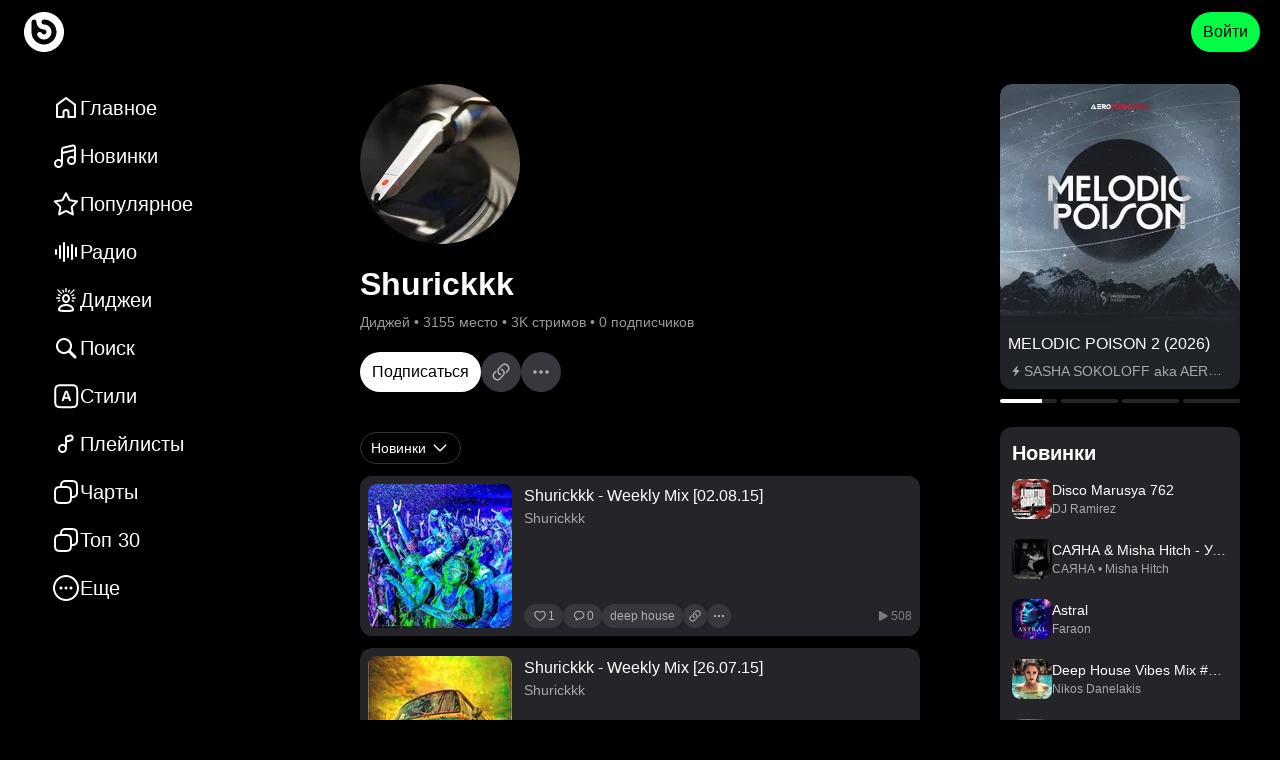

--- FILE ---
content_type: text/html; charset=utf-8
request_url: https://bananastreet.ru/id224678
body_size: 51107
content:
<!DOCTYPE html><html lang="ru"><head><meta name="viewport" content="width=device-width, user-scalable=yes, initial-scale=1.0, maximum-scale=5.0, minimum-scale=1.0"/><link rel="preload" as="image" href="https://top-fwz1.mail.ru/counter?id=3567705;js=na"/><meta content="text/html; charset=UTF-8" http-equiv="Content-Type"/><link href="/opensearch.xml" rel="search" title="Bananastreet" type="application/opensearchdescription+xml"/><link href="/manifest.json" rel="manifest"/><link href="/apple-touch-icon.png" rel="apple-touch-icon" sizes="180x180"/><link href="/favicon-32x32.png" rel="icon" sizes="32x32" type="image/png"/><link href="/favicon-16x16.png" rel="icon" sizes="16x16" type="image/png"/><link href="https://assets.bananastreet.ru" rel="preconnect"/><link href="https://www.google-analytics.com" rel="preconnect"/><link href="https://mc.yandex.ru" rel="preconnect"/><meta content="529687ebf4e221ce" name="yandex-verification"/><meta content="app-id=1329378622" name="apple-itunes-app"/><meta content="app-id=dj.banana" name="google-play-app"/><link rel="preload" href="[data-uri]" as="font" type="font/ttf" crossorigin="anonymous"/><title>Новая музыка от Shurickkk слушать онлайн бесплатно  – Bananastreet</title><meta name="description" content="Слушайте бесплатно и скачивайте треки и релизы в формате mp3 от Shurickkk"/><link rel="canonical" href="https://bananastreet.ru/id224678"/><link rel="alternate" hreflang="ru" href="https://bananastreet.ru/id224678"/><link rel="alternate" hreflang="en" href="https://bananastreet.ru/en/id224678"/><link rel="alternate" hreflang="x-default" href="https://bananastreet.ru/id224678"/><meta property="og:title" content="Новая музыка от Shurickkk слушать онлайн бесплатно  – Bananastreet"/><meta property="og:description" content="Слушайте бесплатно и скачивайте треки и релизы в формате mp3 от Shurickkk"/><meta property="og:url" content="https://bananastreet.ru/id224678"/><meta property="og:site_name" content="Bananastreet"/><meta property="og:type" content="profile"/><meta property="og:locale" content="ru"/><meta property="og:logo" content="https://bananastreet.ru/assets/BObulSOf.png"/><meta property="og:image" content="https://bananastreet.ru/system/user/avatar/22/224/224678/f9ac94a4a0.jpg"/><link rel="modulepreload" href="/assets/manifest-7846bdb4.js"/><link rel="modulepreload" href="/assets/entry.client-D2YyEwVT.js"/><link rel="modulepreload" href="/assets/C2wn4N3I.js"/><link rel="modulepreload" href="/assets/CdCKBWY1.js"/><link rel="modulepreload" href="/assets/B-7_cpvu.js"/><link rel="modulepreload" href="/assets/BMbOxrrr.js"/><link rel="modulepreload" href="/assets/B_RWxrNT.js"/><link rel="modulepreload" href="/assets/DqpB9wqE.js"/><link rel="modulepreload" href="/assets/ztuPKxrf.js"/><link rel="modulepreload" href="/assets/BeRSDHmt.js"/><link rel="modulepreload" href="/assets/B1trEtxb.js"/><link rel="modulepreload" href="/assets/BGgdmqeA.js"/><link rel="modulepreload" href="/assets/gBKvKWiP.js"/><link rel="modulepreload" href="/assets/CiOe16zQ.js"/><link rel="modulepreload" href="/assets/BwsBQE26.js"/><link rel="modulepreload" href="/assets/CUlFptQf.js"/><link rel="modulepreload" href="/assets/qrYQv9sx.js"/><link rel="modulepreload" href="/assets/D4AdIZJz.js"/><link rel="modulepreload" href="/assets/BSa_cVlf.js"/><link rel="modulepreload" href="/assets/Czf6AREl.js"/><link rel="modulepreload" href="/assets/SZHIOWHH.js"/><link rel="modulepreload" href="/assets/DUyiItcZ.js"/><link rel="modulepreload" href="/assets/iDx49HAi.js"/><link rel="modulepreload" href="/assets/DmJHdaqv.js"/><link rel="modulepreload" href="/assets/YREZM0TC.js"/><link rel="modulepreload" href="/assets/root-Cs924_5S.js"/><link rel="modulepreload" href="/assets/CPlEB1eP.js"/><link rel="modulepreload" href="/assets/qdDK1NNj.js"/><link rel="modulepreload" href="/assets/BU7dEy4E.js"/><link rel="modulepreload" href="/assets/Bae73Hc2.js"/><link rel="modulepreload" href="/assets/Cy4VQCLK.js"/><link rel="modulepreload" href="/assets/qJ4IFcnF.js"/><link rel="modulepreload" href="/assets/DH1KsfEN.js"/><link rel="modulepreload" href="/assets/DjdQxwY-.js"/><link rel="modulepreload" href="/assets/BGDvnh5x.js"/><link rel="modulepreload" href="/assets/qzId3UZb.js"/><link rel="modulepreload" href="/assets/CusSYOCv.js"/><link rel="modulepreload" href="/assets/CAj4N7ZI.js"/><link rel="modulepreload" href="/assets/DbTHQaVw.js"/><link rel="modulepreload" href="/assets/Bmr__uQx.js"/><link rel="modulepreload" href="/assets/2_aEi_yx.js"/><link rel="modulepreload" href="/assets/_layout-DWHW4BB9.js"/><link rel="modulepreload" href="/assets/Bdft8Sog.js"/><link rel="modulepreload" href="/assets/BbzYDAFT.js"/><link rel="modulepreload" href="/assets/CE4f7X5B.js"/><link rel="modulepreload" href="/assets/DSDoWO8F.js"/><link rel="modulepreload" href="/assets/DWGmB6T3.js"/><link rel="modulepreload" href="/assets/CEOhajfQ.js"/><link rel="modulepreload" href="/assets/_layout-BSErTGJm.js"/><link rel="modulepreload" href="/assets/p58AafMg.js"/><link rel="modulepreload" href="/assets/CW3BSChA.js"/><link rel="modulepreload" href="/assets/5k4p8oeJ.js"/><link rel="modulepreload" href="/assets/BbC4JzZo.js"/><link rel="modulepreload" href="/assets/6IDXwps0.js"/><link rel="modulepreload" href="/assets/D3s2UtZn.js"/><link rel="modulepreload" href="/assets/weuMbu2f.js"/><link rel="modulepreload" href="/assets/d6sESLTg.js"/><link rel="modulepreload" href="/assets/GcGM58zK.js"/><link rel="modulepreload" href="/assets/D33EGiHC.js"/><link rel="modulepreload" href="/assets/DNd9pzJ6.js"/><link rel="modulepreload" href="/assets/9jSdfbyL.js"/><link rel="modulepreload" href="/assets/EQPfZWeo.js"/><link rel="modulepreload" href="/assets/RDb9lyf7.js"/><link rel="modulepreload" href="/assets/route-DiXuKHAi.js"/><script type="application/ld+json">{"@context":"https://schema.org","@type":"MusicGroup","name":"Shurickkk","url":"https://bananastreet.ru/id224678","image":"https://bananastreet.ru/system/user/avatar/22/224/224678/f9ac94a4a0.jpg","description":"Слушайте бесплатно и скачивайте треки и релизы в формате mp3 от Shurickkk"}</script><link rel="stylesheet" href="/assets/BM_d6PIJ.css"/><link rel="stylesheet" href="/assets/Daj4jRpw.css"/><link rel="stylesheet" href="/assets/C-gxnTvD.css"/><link rel="stylesheet" href="/assets/B03tio4A.css"/><link rel="stylesheet" href="/assets/DdwmBnus.css"/><link rel="stylesheet" href="/assets/CTGWM3Gh.css"/><link rel="stylesheet" href="/assets/B8ScEhXI.css"/><link rel="stylesheet" href="/assets/D5HtZOqk.css"/><link rel="stylesheet" href="/assets/DA-6QtfS.css"/><link rel="stylesheet" href="/assets/Dmx9cZYf.css"/><link rel="stylesheet" href="/assets/DuEnOegD.css"/><link rel="stylesheet" href="/assets/CKX29Q5b.css"/><link rel="stylesheet" href="/assets/C73OROYR.css"/><link rel="stylesheet" href="/assets/CxW-eb1z.css"/><link rel="stylesheet" href="/assets/BewoXIi5.css"/><link rel="stylesheet" href="/assets/CClA9ith.css"/><link rel="stylesheet" href="/assets/Ba1Kjo64.css"/><link rel="stylesheet" href="/assets/DVyHTQRR.css"/><link rel="stylesheet" href="/assets/BTaTPYTG.css"/><link rel="stylesheet" href="/assets/DlUA09Dq.css"/><link rel="stylesheet" href="/assets/E73frEPy.css"/><link rel="stylesheet" href="/assets/DITFFZFK.css"/><link rel="stylesheet" href="/assets/BlmJA6kX.css"/><link rel="stylesheet" href="/assets/CKCvOOtD.css"/><link rel="stylesheet" href="/assets/Disj4Eni.css"/><link rel="stylesheet" href="/assets/DcWGblYj.css"/><link rel="stylesheet" href="/assets/DieWyHwc.css"/></head><body data-theme="dark"><div class=""><div class="_root_13v41_1"><div class="_root_i33pf_1" id="nprogress-root"></div><div class="_container_13v41_11"><div class="_left_13v41_22"><a aria-label="Logo" data-discover="true" href="/"><div class="_logo-wrapper_13v41_28"><div class="_logo_13v41_28"></div></div></a></div><div class="_right_13v41_43"><button class="_button_1yi0b_1 _color-primary_1yi0b_129 _size-40_1yi0b_67 _animate_1yi0b_30">Войти</button></div></div></div><div class="_container_1q0vb_1" id="app-container"><div class="_page_1q0vb_21"><div class="_layout_9md9i_1"><div class="_left_9md9i_8"><div class="_container_1dqfs_1"><div class="_container_kz9j6_1" itemScope="" itemType="http://schema.org/SiteNavigationElement"><a itemProp="url" class="_item_kz9j6_7" data-discover="true" href="/"><svg xmlns="http://www.w3.org/2000/svg" width="28" height="28" stroke-width="0" viewBox="0 0 28 28" class="_icon_9j5l6_1"><path fill-rule="nonzero" d="M13.4 3.2a1 1 0 0 1 1.2 0l9 6.75a1 1 0 0 1 .4.8V23a1 1 0 0 1-1 1h-6.5a1 1 0 0 1-1-1v-4.5a1.5 1.5 0 0 0-3 0V23a1 1 0 0 1-1 1H5a1 1 0 0 1-1-1V10.75a1 1 0 0 1 .4-.8zm.6 2.049L6 11.25V22h4.5v-3.5a3.5 3.5 0 0 1 3.308-3.495L14 15a3.5 3.5 0 0 1 3.5 3.5V22H22V11.251z"></path></svg><div class="_text_kz9j6_35"><span>Главное</span></div><meta itemProp="name" content="Главное"/></a><a itemProp="url" class="_item_kz9j6_7" data-discover="true" href="/recent"><svg xmlns="http://www.w3.org/2000/svg" width="28" height="28" stroke-width="0" viewBox="0 0 28 28" class="_icon_9j5l6_1"><path fill-rule="nonzero" d="M23.923 4.84a3 3 0 0 1 .077.674V18q0 .081-.012.158.012.17.012.342a4.5 4.5 0 1 1-2-3.742V9.255l-11 2.54V21q0 .081-.012.158.012.17.012.342a4.5 4.5 0 1 1-2-3.742V7.591a3 3 0 0 1 2.325-2.923l9-2.077a3 3 0 0 1 3.598 2.249M6.5 19a2.5 2.5 0 1 0 0 5 2.5 2.5 0 0 0 0-5m13-3a2.5 2.5 0 1 0 0 5 2.5 2.5 0 0 0 0-5m1.275-11.46-9 2.077A1 1 0 0 0 11 7.59v2.151l11-2.538v-1.69a1 1 0 0 0-1.225-.974"></path></svg><div class="_text_kz9j6_35"><span>Новинки</span></div><meta itemProp="name" content="Новинки"/></a><a itemProp="url" class="_item_kz9j6_7" data-discover="true" href="/trending"><svg xmlns="http://www.w3.org/2000/svg" width="28" height="28" stroke-width="0" viewBox="0 0 28 28" class="_icon_9j5l6_1"><path fill-rule="nonzero" d="M14.443 2.363a1 1 0 0 1 .454.454l2.985 6.048a1 1 0 0 0 .753.547l6.675.97a1 1 0 0 1 .554 1.706l-4.83 4.708a1 1 0 0 0-.288.885l1.14 6.648a1 1 0 0 1-1.45 1.054l-5.97-3.138a1 1 0 0 0-.931 0l-5.97 3.138a1 1 0 0 1-1.451-1.054l1.14-6.648a1 1 0 0 0-.288-.885l-4.83-4.708a1 1 0 0 1 .554-1.706l6.675-.97a1 1 0 0 0 .753-.547l2.985-6.048a1 1 0 0 1 1.34-.454M14 5.518l-2.088 4.233a3 3 0 0 1-2.26 1.64l-4.669.678 3.38 3.295a3 3 0 0 1 .889 2.46l-.027.195-.799 4.651 4.178-2.196a3 3 0 0 1 2.602-.091l.19.091 4.177 2.196-.798-4.65a3 3 0 0 1 .727-2.514l.136-.142 3.378-3.295-4.669-.677a3 3 0 0 1-2.166-1.468l-.093-.173z"></path></svg><div class="_text_kz9j6_35"><span>Популярное</span></div><meta itemProp="name" content="Популярное"/></a><a itemProp="url" class="_item_kz9j6_7" data-discover="true" href="/radio"><svg xmlns="http://www.w3.org/2000/svg" width="28" height="28" stroke-width="0" viewBox="0 0 28 28" class="_icon_9j5l6_1"><path fill-rule="evenodd" d="M4 11a1 1 0 0 1 1 1v4a1 1 0 0 1-2 0v-4a1 1 0 0 1 1-1m4-4a1 1 0 0 1 1 1v12a1 1 0 0 1-2 0V8a1 1 0 0 1 1-1m4-3a1 1 0 0 1 1 1v18a1 1 0 0 1-2 0V5a1 1 0 0 1 1-1m4 4a1 1 0 0 1 1 1v10a1 1 0 0 1-2 0V9a1 1 0 0 1 1-1m4-2a1 1 0 0 1 1 1v14a1 1 0 0 1-2 0V7a1 1 0 0 1 1-1m4 3a1 1 0 0 1 1 1v8a1 1 0 0 1-2 0v-8a1 1 0 0 1 1-1"></path></svg><div class="_text_kz9j6_35"><span>Радио</span></div><meta itemProp="name" content="Радио"/></a><a itemProp="url" class="_item_kz9j6_7" data-discover="true" href="/djs"><svg xmlns="http://www.w3.org/2000/svg" width="28" height="28" stroke-width="0" viewBox="0 0 28 28" class="_icon_9j5l6_1"><path fill-rule="evenodd" d="M14 18c4.425 0 8 2.378 8 5.75 0 1.889-2.534 2.25-8 2.25-5.474 0-8-.361-8-2.25C6 20.385 9.581 18 14 18m0 2c-3.263 0-5.729 1.528-5.979 3.43l-.004.027.09.035c.238.086.577.166 1.001.235l.22.033c1.146.164 2.745.24 4.672.24 1.923 0 3.523-.076 4.67-.24.605-.086 1.06-.195 1.334-.312l-.022.009-.003-.028c-.243-1.855-2.575-3.344-5.708-3.426zm0-11.98c2.21 0 4 2.014 4 4.5 0 2.485-1.79 4.5-4 4.5s-4-2.015-4-4.5c0-2.486 1.79-4.5 4-4.5m5.894 5.721 2.02.858a.7.7 0 0 1-.547 1.288l-1.859-.789c.173-.431.303-.886.386-1.357m-11.806-.107c.076.472.198.929.363 1.362l-1.884.762a.7.7 0 1 1-.525-1.298zM14 10.02c-1.049 0-2 1.07-2 2.5s.951 2.5 2 2.5 2-1.07 2-2.5-.951-2.5-2-2.5m5.894 1.279 3.406.001a.7.7 0 0 1 0 1.4l-3.304-.001.004-.18q0-.625-.106-1.22m-11.788 0Q8 11.894 8 12.519l.002.18L4.7 12.7a.7.7 0 0 1 0-1.4zm14.239-2.67a.7.7 0 0 1-.387.91l-2.267.916a6.8 6.8 0 0 0-.549-1.288l2.291-.925a.7.7 0 0 1 .912.387M6.633 8.113l2.275.965c-.23.4-.421.83-.568 1.28L6.086 9.4a.7.7 0 1 1 .547-1.288m-.128-4.598 3.843 3.842a6.3 6.3 0 0 0-.968 1.012L5.515 4.505a.7.7 0 1 1 .99-.99m15.98 0a.7.7 0 0 1 0 .99L18.62 8.369a6.3 6.3 0 0 0-.968-1.012l3.843-3.842a.7.7 0 0 1 .99 0m-4.968.2a.7.7 0 0 1 .37.918l-.941 2.218a5.7 5.7 0 0 0-1.275-.578l.928-2.187a.7.7 0 0 1 .918-.37m-5.977.327.888 2.2q-.68.2-1.285.556l-.901-2.231a.7.7 0 1 1 1.298-.525M14 2a.7.7 0 0 1 .7.7v3.363a5.7 5.7 0 0 0-1.4 0V2.7A.7.7 0 0 1 14 2"></path></svg><div class="_text_kz9j6_35"><span>Диджеи</span></div><meta itemProp="name" content="Диджеи"/></a><a itemProp="url" class="_item_kz9j6_7" data-discover="true" href="/search?q="><svg xmlns="http://www.w3.org/2000/svg" width="28" height="28" stroke-width="0" viewBox="0 0 28 28" class="_icon_9j5l6_1"><path fill-rule="nonzero" d="M12 4a8 8 0 0 1 6.617 12.497l5.444 5.442a1.5 1.5 0 0 1-2.122 2.122l-5.442-5.444A8 8 0 1 1 12 4m0 2a6 6 0 1 0 0 12 6 6 0 0 0 0-12"></path></svg><div class="_text_kz9j6_35"><span>Поиск</span></div><meta itemProp="name" content="Поиск"/></a><a itemProp="url" class="_item_kz9j6_7" data-discover="true" href="/genres"><svg xmlns="http://www.w3.org/2000/svg" width="28" height="28" stroke-width="0" viewBox="0 0 28 28" class="_icon_9j5l6_1"><path fill-rule="evenodd" d="M11.217 2.217h-.073c-1.824 0-3.293 0-4.45.155-1.2.162-2.21.507-3.013 1.31-.802.802-1.147 1.812-1.309 3.013-.155 1.156-.155 2.625-.155 4.449v6.112c0 1.824 0 3.293.155 4.45.162 1.2.507 2.21 1.31 3.013.802.802 1.812 1.147 3.013 1.309 1.156.155 2.625.155 4.449.155h6.112c1.824 0 3.293 0 4.45-.155 1.2-.162 2.21-.507 3.013-1.31.802-.802 1.147-1.812 1.309-3.013.155-1.156.155-2.625.155-4.449v-6.112c0-1.824 0-3.293-.155-4.45-.162-1.2-.507-2.21-1.31-3.013-.802-.802-1.812-1.147-3.013-1.309-1.156-.155-2.625-.155-4.449-.155h-6.039M5.096 5.096c.369-.37.887-.61 1.865-.742 1.007-.135 2.342-.137 4.256-.137h5.966c1.914 0 3.249.002 4.256.137.978.132 1.496.373 1.865.742.37.369.61.887.742 1.865.135 1.007.137 2.342.137 4.256v5.966c0 1.914-.002 3.249-.137 4.256-.132.978-.373 1.496-.742 1.865-.369.37-.887.61-1.865.742-1.007.135-2.342.137-4.256.137h-5.966c-1.914 0-3.249-.002-4.256-.137-.978-.132-1.496-.373-1.865-.742-.37-.369-.61-.887-.742-1.865-.135-1.007-.137-2.342-.137-4.256v-5.966c0-1.914.002-3.249.137-4.256.132-.978.373-1.496.742-1.865m4.673 13.106c0 .622.422 1.015 1.094 1.015.572 0 .894-.286 1.094-.972l.544-1.61h3.725l.543 1.631c.193.672.515.951 1.123.951.63 0 1.08-.422 1.08-1.015 0-.215-.036-.408-.136-.687l-2.832-7.68c-.307-.843-.808-1.215-1.652-1.215-.815 0-1.322.386-1.623 1.223l-2.817 7.672a2.2 2.2 0 0 0-.143.687m5.956-3.24h-2.752l1.337-4.225h.05z" clip-rule="evenodd"></path></svg><div class="_text_kz9j6_35"><span>Стили</span></div><meta itemProp="name" content="Стили"/></a><a itemProp="url" class="_item_kz9j6_7" data-discover="true" href="/playlists/compilations"><svg xmlns="http://www.w3.org/2000/svg" width="28" height="28" stroke-width="0" viewBox="0 0 28 28" class="_icon_9j5l6_1"><path fill-rule="evenodd" d="M18.275 6.54a1 1 0 0 1 1.225.974v.895a1 1 0 0 1-.775.974l-3.725.86V8.09a1 1 0 0 1 .775-.974zm.9 4.792L15 12.295V18.5a4.5 4.5 0 1 1-2-3.742V8.09a3 3 0 0 1 2.325-2.923l2.5-.577A3 3 0 0 1 21.5 7.514v.895a3 3 0 0 1-2.325 2.923M13 18.5a2.5 2.5 0 1 0-5 0 2.5 2.5 0 0 0 5 0" clip-rule="evenodd"></path></svg><div class="_text_kz9j6_35"><span>Плейлисты</span></div><meta itemProp="name" content="Плейлисты"/></a><a itemProp="url" class="_item_kz9j6_7" data-discover="true" href="/charts"><svg xmlns="http://www.w3.org/2000/svg" width="28" height="28" stroke-width="0" viewBox="0 0 28 28" class="_icon_9j5l6_1"><path fill-rule="evenodd" d="M17 4c1.914 0 3.249.002 4.256.138.978.131 1.496.372 1.865.74.37.37.61.888.742 1.866C23.998 7.751 24 9.086 24 11v2c0 .946 0 1.605-.036 2.12-.034.508-.099.803-.192 1.028a3 3 0 0 1-1.624 1.624c-.225.093-.52.158-1.027.192-.312.021-.675.03-1.122.034l.001-.925v-.146c0-1.824 0-3.293-.155-4.45-.162-1.2-.507-2.21-1.31-3.013-.802-.802-1.812-1.147-3.013-1.309C14.366 8 12.897 8 11.073 8h-1.066c.007-.447.02-.824.048-1.152.054-.63.154-.99.3-1.262a3 3 0 0 1 1.23-1.232c.273-.145.633-.245 1.263-.299C13.49 4.001 14.315 4 15.5 4zM8.006 8.034c.007-.508.023-.957.057-1.356.064-.758.2-1.424.527-2.035a5 5 0 0 1 2.053-2.053c.611-.326 1.277-.463 2.035-.527C13.415 2 14.326 2 15.455 2h1.618c1.824 0 3.293 0 4.45.155 1.2.162 2.21.507 3.012 1.31.803.802 1.148 1.813 1.31 3.013C26 7.634 26 9.103 26 10.927v2.109c0 .901 0 1.629-.04 2.22-.042.61-.13 1.148-.34 1.657a5 5 0 0 1-2.707 2.706c-.51.212-1.048.3-1.656.34-.373.026-.8.035-1.291.039-.023.559-.06 1.066-.121 1.524-.162 1.2-.507 2.211-1.31 3.014-.802.802-1.812 1.147-3.013 1.309-1.156.155-2.625.155-4.449.155h-.146c-1.824 0-3.293 0-4.45-.155-1.2-.162-2.21-.507-3.013-1.31-.802-.802-1.147-1.812-1.309-3.013C2 20.366 2 18.897 2 17.073v-.146c0-1.824 0-3.293.155-4.45.162-1.2.507-2.21 1.31-3.013.802-.802 1.813-1.147 3.013-1.309q.688-.09 1.528-.121M4.88 10.879c.369-.37.887-.61 1.865-.742C7.751 10.003 9.086 10 11 10s3.249.002 4.256.137c.978.132 1.496.373 1.865.742.37.369.61.887.742 1.865.135 1.007.137 2.342.137 4.256s-.002 3.249-.137 4.256c-.132.978-.373 1.496-.742 1.865-.369.37-.887.61-1.865.742-1.007.135-2.342.137-4.256.137s-3.249-.002-4.256-.137c-.978-.132-1.496-.373-1.865-.742-.37-.369-.61-.887-.741-1.865C4.002 20.249 4 18.914 4 17s.002-3.249.138-4.256c.131-.978.372-1.496.74-1.865" clip-rule="evenodd"></path></svg><div class="_text_kz9j6_35"><span>Чарты</span></div><meta itemProp="name" content="Чарты"/></a><a itemProp="url" class="_item_kz9j6_7" data-discover="true" href="/top30"><svg xmlns="http://www.w3.org/2000/svg" width="28" height="28" stroke-width="0" viewBox="0 0 28 28" class="_icon_9j5l6_1"><path fill-rule="evenodd" d="M17 4c1.914 0 3.249.002 4.256.138.978.131 1.496.372 1.865.74.37.37.61.888.742 1.866C23.998 7.751 24 9.086 24 11v2c0 .946 0 1.605-.036 2.12-.034.508-.099.803-.192 1.028a3 3 0 0 1-1.624 1.624c-.225.093-.52.158-1.027.192-.312.021-.675.03-1.122.034l.001-.925v-.146c0-1.824 0-3.293-.155-4.45-.162-1.2-.507-2.21-1.31-3.013-.802-.802-1.812-1.147-3.013-1.309C14.366 8 12.897 8 11.073 8h-1.066c.007-.447.02-.824.048-1.152.054-.63.154-.99.3-1.262a3 3 0 0 1 1.23-1.232c.273-.145.633-.245 1.263-.299C13.49 4.001 14.315 4 15.5 4zM8.006 8.034c.007-.508.023-.957.057-1.356.064-.758.2-1.424.527-2.035a5 5 0 0 1 2.053-2.053c.611-.326 1.277-.463 2.035-.527C13.415 2 14.326 2 15.455 2h1.618c1.824 0 3.293 0 4.45.155 1.2.162 2.21.507 3.012 1.31.803.802 1.148 1.813 1.31 3.013C26 7.634 26 9.103 26 10.927v2.109c0 .901 0 1.629-.04 2.22-.042.61-.13 1.148-.34 1.657a5 5 0 0 1-2.707 2.706c-.51.212-1.048.3-1.656.34-.373.026-.8.035-1.291.039-.023.559-.06 1.066-.121 1.524-.162 1.2-.507 2.211-1.31 3.014-.802.802-1.812 1.147-3.013 1.309-1.156.155-2.625.155-4.449.155h-.146c-1.824 0-3.293 0-4.45-.155-1.2-.162-2.21-.507-3.013-1.31-.802-.802-1.147-1.812-1.309-3.013C2 20.366 2 18.897 2 17.073v-.146c0-1.824 0-3.293.155-4.45.162-1.2.507-2.21 1.31-3.013.802-.802 1.813-1.147 3.013-1.309q.688-.09 1.528-.121M4.88 10.879c.369-.37.887-.61 1.865-.742C7.751 10.003 9.086 10 11 10s3.249.002 4.256.137c.978.132 1.496.373 1.865.742.37.369.61.887.742 1.865.135 1.007.137 2.342.137 4.256s-.002 3.249-.137 4.256c-.132.978-.373 1.496-.742 1.865-.369.37-.887.61-1.865.742-1.007.135-2.342.137-4.256.137s-3.249-.002-4.256-.137c-.978-.132-1.496-.373-1.865-.742-.37-.369-.61-.887-.741-1.865C4.002 20.249 4 18.914 4 17s.002-3.249.138-4.256c.131-.978.372-1.496.74-1.865" clip-rule="evenodd"></path></svg><div class="_text_kz9j6_35"><span>Топ 30</span></div><meta itemProp="name" content="Топ 30"/></a><div class="_item_kz9j6_7"><svg xmlns="http://www.w3.org/2000/svg" width="28" height="28" stroke-width="0" viewBox="0 0 28 28" class="_icon_9j5l6_1"><path fill-rule="nonzero" d="M13.983 1q2.678 0 5.042 1.023a13.3 13.3 0 0 1 6.952 6.945A12.5 12.5 0 0 1 27 14c0 1.777-.34 3.457-1.023 5.032a13.3 13.3 0 0 1-2.811 4.143 13.2 13.2 0 0 1-4.143 2.808A12.6 12.6 0 0 1 13.994 27c-1.775 0-3.454-.339-5.028-1.017a13.1 13.1 0 0 1-4.139-2.809 13.3 13.3 0 0 1-2.804-4.142A12.5 12.5 0 0 1 1 14c0-1.777.34-3.457 1.023-5.032A13.25 13.25 0 0 1 4.828 4.83a13.3 13.3 0 0 1 4.13-2.806A12.5 12.5 0 0 1 13.982 1m0 2c-1.506 0-2.912.286-4.229.858a11.3 11.3 0 0 0-3.511 2.386 11.25 11.25 0 0 0-2.385 3.518A10.5 10.5 0 0 0 3 14c0 1.507.286 2.916.858 4.238a11.3 11.3 0 0 0 2.386 3.525 11.1 11.1 0 0 0 3.513 2.383c1.321.57 2.73.854 4.237.854s2.916-.285 4.237-.854a11.2 11.2 0 0 0 3.52-2.384 11.3 11.3 0 0 0 2.39-3.524A10.5 10.5 0 0 0 25 14a10.5 10.5 0 0 0-.858-4.238 11.31 11.31 0 0 0-5.912-5.904Q16.25 3 13.982 3M8.99 12.5q.636 0 1.073.436.435.435.436 1.064 0 .414-.206.753-.207.339-.545.543a1.44 1.44 0 0 1-.758.204q-.409 0-.749-.204a1.55 1.55 0 0 1-.54-.543A1.45 1.45 0 0 1 7.5 14q0-.413.201-.755.202-.34.541-.543.34-.202.749-.202m5.007 0q.63 0 1.065.436.437.435.437 1.064 0 .414-.205.753a1.6 1.6 0 0 1-.544.543 1.43 1.43 0 0 1-.753.204q-.413 0-.755-.204a1.53 1.53 0 0 1-.542-.543A1.45 1.45 0 0 1 12.5 14q0-.413.2-.755.202-.34.543-.543.342-.202.755-.202m5.008 0q.625 0 1.06.436.434.435.434 1.064 0 .414-.203.753a1.56 1.56 0 0 1-.543.543 1.43 1.43 0 0 1-.748.204q-.416 0-.759-.204a1.55 1.55 0 0 1-.545-.543A1.44 1.44 0 0 1 17.5 14q0-.413.202-.755.203-.34.545-.543.343-.202.76-.202"></path></svg><div class="_text_kz9j6_35">Еще</div></div><div></div></div></div></div><div class="_center_9md9i_19"><div class="_center-content_9md9i_25"><div><div class="_container_1caaf_1 _size-12_1caaf_25"><div class="_container_1caaf_1 _size-20_1caaf_29"><div class="_container_1caaf_1 _size-40_1caaf_37"><div class="_container_zz7xk_1"><div class="_container_1caaf_1 _size-20_1caaf_29"><div class="_container_12gxd_1"><img class="_img_10rqc_1 _bg_10rqc_5 _border_small_10rqc_13 _round_10rqc_17" alt="Shurickkk" loading="lazy" style="background:url(&#x27;https://assets.bananastreet.ru/unsafe/160x160/filters:format(webp)/https://bananastreet.ru/assets/HD_onBkV.png&#x27;) center/cover no-repeat" src="https://assets.bananastreet.ru/unsafe/160x160/filters:format(webp)/https://bananastreet.ru/system/user/avatar/22/224/224678/f9ac94a4a0.jpg" srcSet="https://assets.bananastreet.ru/unsafe/320x320/filters:format(webp)/https://bananastreet.ru/system/user/avatar/22/224/224678/f9ac94a4a0.jpg 2x" width="160" height="160"/></div><div class="_container_1caaf_1 _size-8_1caaf_21 _start_1caaf_4"><div class="_title_zz7xk_1"><h1>Shurickkk</h1></div><div class="_hint_zz7xk_17"><span>Диджей</span><span> • </span><span>3155 место</span><span> • </span><span>3K стримов</span><span> • </span><span>0 подписчиков</span></div></div><div class="_buttons_zz7xk_31"><button class="_button_1yi0b_1 _size-40_1yi0b_67 _color-white_1yi0b_95 _animate_1yi0b_30">Подписаться</button><div class="_container_1dofw_1 _circle_1dofw_22 _medium_1dofw_26"><svg xmlns="http://www.w3.org/2000/svg" width="24" height="24" stroke-width="0" viewBox="0 0 28 28" class="_icon_9j5l6_1 _color-white-60_9j5l6_42 _color-hover-white_9j5l6_30"><title>Копировать ссылку</title><path d="m14.415 10.086-1.416 1.425q.835.075 1.439.337.603.261 1.028.687.787.791 1.05 1.74.262.95.006 1.894-.258.944-1.043 1.728l-3.091 3.078q-.785.784-1.731 1.045a3.53 3.53 0 0 1-1.895.003q-.95-.258-1.735-1.043-.786-.792-1.05-1.741a3.5 3.5 0 0 1 0-1.893q.26-.943 1.045-1.729l1.592-1.588a3.7 3.7 0 0 1-.287-1.093 3.4 3.4 0 0 1 .058-1.13l-2.67 2.653q-1.139 1.138-1.522 2.518a5.1 5.1 0 0 0-.002 2.764q.381 1.385 1.532 2.532 1.159 1.158 2.544 1.538a5.1 5.1 0 0 0 2.766-.004q1.38-.383 2.514-1.516l3.235-3.236q1.14-1.14 1.525-2.52.384-1.38.003-2.762-.38-1.384-1.54-2.531a3.8 3.8 0 0 0-.975-.709q-.571-.294-1.38-.447m-.83 7.828 1.416-1.425q-.835-.076-1.438-.337a3.3 3.3 0 0 1-1.03-.685q-.795-.794-1.057-1.743a3.5 3.5 0 0 1 0-1.892q.261-.944 1.046-1.728l3.084-3.078q.793-.785 1.739-1.046a3.5 3.5 0 0 1 1.89-.002q.945.258 1.739 1.05.785.786 1.048 1.734t.002 1.892-1.047 1.729l-1.59 1.588q.222.51.287 1.096t-.057 1.128l2.67-2.655q1.138-1.137 1.521-2.517.384-1.38.001-2.763t-1.53-2.533q-1.16-1.156-2.545-1.537a5.1 5.1 0 0 0-2.765.003q-1.38.383-2.524 1.525L11.22 8.945q-1.143 1.14-1.527 2.52a5.1 5.1 0 0 0-.002 2.762q.38 1.383 1.538 2.531.406.413.978.71.57.295 1.378.446"></path></svg></div><div class="_container_1dofw_1 _circle_1dofw_22 _medium_1dofw_26 _pointer_1dofw_38"><svg xmlns="http://www.w3.org/2000/svg" width="24" height="24" stroke-width="0" viewBox="0 0 28 28" class="_icon_9j5l6_1 _color-white-60_9j5l6_42 _color-hover-white_9j5l6_30"><path d="M6.988 16q.558 0 1.01-.272.452-.271.727-.724Q9 14.553 9 14a1.93 1.93 0 0 0-.582-1.419A1.95 1.95 0 0 0 6.988 12q-.546 0-.998.27a2.03 2.03 0 0 0-.721.724A1.94 1.94 0 0 0 5 14q0 .552.269 1.004.269.453.72.724.454.272.999.272m7.009 0q.553 0 1.005-.272.452-.271.725-.724Q16 14.553 16 14q0-.837-.582-1.419A1.94 1.94 0 0 0 13.997 12q-.551 0-1.006.27-.456.268-.723.724A1.95 1.95 0 0 0 12 14q0 .552.268 1.004.268.453.723.724.455.272 1.006.272m7.012 0q.542 0 .996-.272.453-.271.724-.724Q23 14.553 23 14q0-.837-.579-1.419A1.92 1.92 0 0 0 21.01 12q-.555 0-1.012.27-.457.268-.727.724Q19 13.448 19 14t.27 1.004q.27.453.727.724a1.94 1.94 0 0 0 1.012.272"></path></svg></div></div></div></div><div class="_container_1caaf_1 _size-12_1caaf_25"><div><div class="_wrapper_til22_1">Новинки<svg xmlns="http://www.w3.org/2000/svg" width="20" height="20" stroke-width="0" viewBox="0 0 28 28" class="_icon_9j5l6_1"><path d="M5.293 9.293a1 1 0 0 1 1.414 0L14 16.585l7.293-7.292a1 1 0 0 1 1.32-.083l.094.083a1 1 0 0 1 0 1.414l-8 8a1 1 0 0 1-1.414 0l-8-8a1 1 0 0 1 0-1.414"></path></svg><select class="_container_til22_20"><option value="0" selected="">Новинки</option><option value="1">Популярные</option></select></div></div><div class="_container_1caaf_1 _size-12_1caaf_25"><div><div class="_container_1p96k_1"><div class="_container_e5jze_1"><a class="_cover_e5jze_15" data-discover="true" href="/17528-shurickkk-shurickkk-weekly-mix-02-08-15"><img class="_img_10rqc_1 _bg_10rqc_5 _border_small_10rqc_13" alt="Shurickkk - Weekly Mix [02.08.15]" loading="lazy" style="background:url(&#x27;https://assets.bananastreet.ru/unsafe/144x144/filters:format(webp)/https://bananastreet.ru/assets/CgpEfSbz.png&#x27;) center/cover no-repeat" src="https://assets.bananastreet.ru/unsafe/144x144/filters:format(webp)/https://bananastreet.ru/system/release/cover/1/17/17528/3f8b85e2f1.jpg" srcSet="https://assets.bananastreet.ru/unsafe/288x288/filters:format(webp)/https://bananastreet.ru/system/release/cover/1/17/17528/3f8b85e2f1.jpg 2x" width="144" height="144"/><div class="_play-button_e5jze_21"><svg xmlns="http://www.w3.org/2000/svg" width="56" height="56" stroke-width="0" viewBox="0 0 28 28" class="_icon_9j5l6_1 _color-whiteandblack2_9j5l6_57"><title>Слушать</title><circle cx="14" cy="14" r="14"></circle><path d="M10.705 19.004a1 1 0 0 0 .348-.062q.168-.062.363-.177l6.714-3.885q.372-.217.532-.406a.68.68 0 0 0 .16-.454.68.68 0 0 0-.16-.454q-.16-.19-.532-.401l-6.714-3.89a2.4 2.4 0 0 0-.363-.172 1 1 0 0 0-.348-.061.73.73 0 0 0-.566.246q-.222.247-.222.669v8.127q0 .422.222.67.221.25.566.25"></path></svg></div></a><div class="_column_e5jze_33"><div class="_info_e5jze_38"><div class="_title_e5jze_43"><a data-discover="true" href="/17528-shurickkk-shurickkk-weekly-mix-02-08-15">Shurickkk - Weekly Mix [02.08.15]</a></div><div class="_description_e5jze_53"><a data-discover="true" href="/id224678">Shurickkk</a></div></div><div class="_footer_e5jze_69"><div class="_buttons_e5jze_75"><div class="_container_1dofw_1 _small_1dofw_14 _pointer_1dofw_38"><div class="_fave-container_1qrni_1"><svg xmlns="http://www.w3.org/2000/svg" width="16" height="16" stroke-width="0" viewBox="0 0 28 28" class="_icon_9j5l6_1 _color-white-60_9j5l6_42 _color-hover-white_9j5l6_30"><title>Сохранить в медиатеку</title><path fill-rule="nonzero" d="M4 10.997q0 2.055 1.115 4.07 1.116 2.017 3.158 3.924 2.042 1.906 4.808 3.638.223.14.479.256.255.115.44.115.194 0 .447-.115.255-.115.48-.256 2.766-1.731 4.803-3.638 2.038-1.908 3.154-3.923Q24 13.05 24 10.998q0-1.332-.439-2.43a5.7 5.7 0 0 0-1.22-1.9 5.4 5.4 0 0 0-1.829-1.234A5.9 5.9 0 0 0 18.247 5q-1.414 0-2.498.58A4.96 4.96 0 0 0 14 7.109a4.9 4.9 0 0 0-1.746-1.527Q11.164 5 9.753 5q-1.211 0-2.257.434T5.662 6.668a5.7 5.7 0 0 0-1.224 1.9Q4 9.666 4 10.998m2-.009q0-1.22.503-2.136a3.66 3.66 0 0 1 1.378-1.428q.875-.512 1.981-.512.893 0 1.543.302.651.301 1.107.756.455.453.764.911.211.291.37.402a.6.6 0 0 0 .702-.004q.153-.116.372-.398.33-.45.79-.91.457-.456 1.096-.758.638-.3 1.532-.3 1.105 0 1.98.51a3.66 3.66 0 0 1 1.377 1.43q.503.915.503 2.135 0 1.272-.627 2.592-.626 1.32-1.714 2.604a21 21 0 0 1-2.496 2.467 29 29 0 0 1-2.971 2.19q-.15.102-.19.103-.041 0-.182-.103a29 29 0 0 1-2.973-2.19 21 21 0 0 1-2.5-2.467Q7.254 14.9 6.627 13.58T6 10.988"></path></svg>1</div></div><a class="_container_1dofw_1 _hide-mobile_e5jze_81 _small_1dofw_14" data-discover="true" href="/17528-shurickkk-shurickkk-weekly-mix-02-08-15#comments"><svg xmlns="http://www.w3.org/2000/svg" width="16" height="16" stroke-width="0" viewBox="0 0 28 28" class="_icon_9j5l6_1"><path d="M8.655 22.05q.548 0 1.406-.311a14 14 0 0 0 1.812-.824 16 16 0 0 0 1.8-1.122q1.67.022 3.14-.332 1.473-.354 2.675-1.02a8.4 8.4 0 0 0 2.072-1.59 6.8 6.8 0 0 0 1.338-2.048 6.1 6.1 0 0 0 .471-2.395 6.1 6.1 0 0 0-.708-2.885 7.5 7.5 0 0 0-1.969-2.361q-1.26-1.016-2.928-1.589T14.186 5q-1.913 0-3.58.573T7.678 7.162a7.5 7.5 0 0 0-1.97 2.36A6.1 6.1 0 0 0 5 12.409q0 1.281.493 2.442a7 7 0 0 0 1.392 2.101A7.7 7.7 0 0 0 9 18.504q-.165.301-.383.655-.219.354-.441.682t-.391.547q-.273.367-.245.754a.93.93 0 0 0 .316.647q.29.261.8.261m1.019-1.797q-.09.033-.117-.004t.033-.116q.278-.346.65-.85.374-.503.6-.92.185-.341.101-.623t-.46-.463q-1.17-.551-1.999-1.303a5.5 5.5 0 0 1-1.267-1.658 4.3 4.3 0 0 1-.438-1.908q0-1.166.57-2.185.571-1.021 1.587-1.796a7.9 7.9 0 0 1 2.36-1.216 9.3 9.3 0 0 1 2.892-.44q1.544 0 2.889.44a7.9 7.9 0 0 1 2.36 1.216 5.9 5.9 0 0 1 1.59 1.796q.573 1.02.573 2.185 0 1.161-.574 2.184a5.9 5.9 0 0 1-1.589 1.795 7.9 7.9 0 0 1-2.36 1.213q-1.345.44-2.89.44l-.249-.003q-.148-.003-.332-.008-.252 0-.463.081a1.8 1.8 0 0 0-.45.27q-.459.346-1.033.727-.575.381-1.11.693a8 8 0 0 1-.874.453"></path></svg>0</a><div class="_container_1dofw_1 _hide-mobile_e5jze_81 _small_1dofw_14"><a data-discover="true" href="/genres/deep-house">deep house</a></div><div class="_container_1dofw_1 _hide-mobile_e5jze_81 _circle_1dofw_22 _small_1dofw_14"><svg xmlns="http://www.w3.org/2000/svg" width="16" height="16" stroke-width="0" viewBox="0 0 28 28" class="_icon_9j5l6_1 _color-white-60_9j5l6_42 _color-hover-white_9j5l6_30"><title>Копировать ссылку</title><path d="m14.415 10.086-1.416 1.425q.835.075 1.439.337.603.261 1.028.687.787.791 1.05 1.74.262.95.006 1.894-.258.944-1.043 1.728l-3.091 3.078q-.785.784-1.731 1.045a3.53 3.53 0 0 1-1.895.003q-.95-.258-1.735-1.043-.786-.792-1.05-1.741a3.5 3.5 0 0 1 0-1.893q.26-.943 1.045-1.729l1.592-1.588a3.7 3.7 0 0 1-.287-1.093 3.4 3.4 0 0 1 .058-1.13l-2.67 2.653q-1.139 1.138-1.522 2.518a5.1 5.1 0 0 0-.002 2.764q.381 1.385 1.532 2.532 1.159 1.158 2.544 1.538a5.1 5.1 0 0 0 2.766-.004q1.38-.383 2.514-1.516l3.235-3.236q1.14-1.14 1.525-2.52.384-1.38.003-2.762-.38-1.384-1.54-2.531a3.8 3.8 0 0 0-.975-.709q-.571-.294-1.38-.447m-.83 7.828 1.416-1.425q-.835-.076-1.438-.337a3.3 3.3 0 0 1-1.03-.685q-.795-.794-1.057-1.743a3.5 3.5 0 0 1 0-1.892q.261-.944 1.046-1.728l3.084-3.078q.793-.785 1.739-1.046a3.5 3.5 0 0 1 1.89-.002q.945.258 1.739 1.05.785.786 1.048 1.734t.002 1.892-1.047 1.729l-1.59 1.588q.222.51.287 1.096t-.057 1.128l2.67-2.655q1.138-1.137 1.521-2.517.384-1.38.001-2.763t-1.53-2.533q-1.16-1.156-2.545-1.537a5.1 5.1 0 0 0-2.765.003q-1.38.383-2.524 1.525L11.22 8.945q-1.143 1.14-1.527 2.52a5.1 5.1 0 0 0-.002 2.762q.38 1.383 1.538 2.531.406.413.978.71.57.295 1.378.446"></path></svg></div><div class="_container_1dofw_1 _circle_1dofw_22 _small_1dofw_14 _pointer_1dofw_38"><svg xmlns="http://www.w3.org/2000/svg" width="16" height="16" stroke-width="0" viewBox="0 0 28 28" class="_icon_9j5l6_1 _color-white-60_9j5l6_42 _color-hover-white_9j5l6_30"><path d="M6.988 16q.558 0 1.01-.272.452-.271.727-.724Q9 14.553 9 14a1.93 1.93 0 0 0-.582-1.419A1.95 1.95 0 0 0 6.988 12q-.546 0-.998.27a2.03 2.03 0 0 0-.721.724A1.94 1.94 0 0 0 5 14q0 .552.269 1.004.269.453.72.724.454.272.999.272m7.009 0q.553 0 1.005-.272.452-.271.725-.724Q16 14.553 16 14q0-.837-.582-1.419A1.94 1.94 0 0 0 13.997 12q-.551 0-1.006.27-.456.268-.723.724A1.95 1.95 0 0 0 12 14q0 .552.268 1.004.268.453.723.724.455.272 1.006.272m7.012 0q.542 0 .996-.272.453-.271.724-.724Q23 14.553 23 14q0-.837-.579-1.419A1.92 1.92 0 0 0 21.01 12q-.555 0-1.012.27-.457.268-.727.724Q19 13.448 19 14t.27 1.004q.27.453.727.724a1.94 1.94 0 0 0 1.012.272"></path></svg></div></div><div class="_play-count_e5jze_85"><svg xmlns="http://www.w3.org/2000/svg" width="16" height="16" stroke-width="0" viewBox="0 0 28 28" class="_icon_9j5l6_1"><path d="M8.35 22.578q.31 0 .598-.107.289-.105.622-.303l11.51-6.659q.638-.374.912-.696a1.16 1.16 0 0 0 .275-.78 1.16 1.16 0 0 0-.275-.777q-.276-.324-.912-.687L9.57 5.902a4 4 0 0 0-.622-.297A1.7 1.7 0 0 0 8.35 5.5q-.591 0-.971.423T7 7.068v13.933q0 .723.38 1.15t.97.427"></path></svg>508</div></div></div></div><div class="_container_e5jze_1"><a class="_cover_e5jze_15" data-discover="true" href="/17294-shurickkk-shurickkk-weekly-mix-26-07-15"><img class="_img_10rqc_1 _bg_10rqc_5 _border_small_10rqc_13" alt="Shurickkk - Weekly Mix [26.07.15]" loading="lazy" style="background:url(&#x27;https://assets.bananastreet.ru/unsafe/144x144/filters:format(webp)/https://bananastreet.ru/assets/CgpEfSbz.png&#x27;) center/cover no-repeat" src="https://assets.bananastreet.ru/unsafe/144x144/filters:format(webp)/https://bananastreet.ru/system/release/cover/1/17/17294/c91c1643ca.jpg" srcSet="https://assets.bananastreet.ru/unsafe/288x288/filters:format(webp)/https://bananastreet.ru/system/release/cover/1/17/17294/c91c1643ca.jpg 2x" width="144" height="144"/><div class="_play-button_e5jze_21"><svg xmlns="http://www.w3.org/2000/svg" width="56" height="56" stroke-width="0" viewBox="0 0 28 28" class="_icon_9j5l6_1 _color-whiteandblack2_9j5l6_57"><title>Слушать</title><circle cx="14" cy="14" r="14"></circle><path d="M10.705 19.004a1 1 0 0 0 .348-.062q.168-.062.363-.177l6.714-3.885q.372-.217.532-.406a.68.68 0 0 0 .16-.454.68.68 0 0 0-.16-.454q-.16-.19-.532-.401l-6.714-3.89a2.4 2.4 0 0 0-.363-.172 1 1 0 0 0-.348-.061.73.73 0 0 0-.566.246q-.222.247-.222.669v8.127q0 .422.222.67.221.25.566.25"></path></svg></div></a><div class="_column_e5jze_33"><div class="_info_e5jze_38"><div class="_title_e5jze_43"><a data-discover="true" href="/17294-shurickkk-shurickkk-weekly-mix-26-07-15">Shurickkk - Weekly Mix [26.07.15]</a></div><div class="_description_e5jze_53"><a data-discover="true" href="/id224678">Shurickkk</a></div></div><div class="_footer_e5jze_69"><div class="_buttons_e5jze_75"><div class="_container_1dofw_1 _small_1dofw_14 _pointer_1dofw_38"><div class="_fave-container_1qrni_1"><svg xmlns="http://www.w3.org/2000/svg" width="16" height="16" stroke-width="0" viewBox="0 0 28 28" class="_icon_9j5l6_1 _color-white-60_9j5l6_42 _color-hover-white_9j5l6_30"><title>Сохранить в медиатеку</title><path fill-rule="nonzero" d="M4 10.997q0 2.055 1.115 4.07 1.116 2.017 3.158 3.924 2.042 1.906 4.808 3.638.223.14.479.256.255.115.44.115.194 0 .447-.115.255-.115.48-.256 2.766-1.731 4.803-3.638 2.038-1.908 3.154-3.923Q24 13.05 24 10.998q0-1.332-.439-2.43a5.7 5.7 0 0 0-1.22-1.9 5.4 5.4 0 0 0-1.829-1.234A5.9 5.9 0 0 0 18.247 5q-1.414 0-2.498.58A4.96 4.96 0 0 0 14 7.109a4.9 4.9 0 0 0-1.746-1.527Q11.164 5 9.753 5q-1.211 0-2.257.434T5.662 6.668a5.7 5.7 0 0 0-1.224 1.9Q4 9.666 4 10.998m2-.009q0-1.22.503-2.136a3.66 3.66 0 0 1 1.378-1.428q.875-.512 1.981-.512.893 0 1.543.302.651.301 1.107.756.455.453.764.911.211.291.37.402a.6.6 0 0 0 .702-.004q.153-.116.372-.398.33-.45.79-.91.457-.456 1.096-.758.638-.3 1.532-.3 1.105 0 1.98.51a3.66 3.66 0 0 1 1.377 1.43q.503.915.503 2.135 0 1.272-.627 2.592-.626 1.32-1.714 2.604a21 21 0 0 1-2.496 2.467 29 29 0 0 1-2.971 2.19q-.15.102-.19.103-.041 0-.182-.103a29 29 0 0 1-2.973-2.19 21 21 0 0 1-2.5-2.467Q7.254 14.9 6.627 13.58T6 10.988"></path></svg>0</div></div><a class="_container_1dofw_1 _hide-mobile_e5jze_81 _small_1dofw_14" data-discover="true" href="/17294-shurickkk-shurickkk-weekly-mix-26-07-15#comments"><svg xmlns="http://www.w3.org/2000/svg" width="16" height="16" stroke-width="0" viewBox="0 0 28 28" class="_icon_9j5l6_1"><path d="M8.655 22.05q.548 0 1.406-.311a14 14 0 0 0 1.812-.824 16 16 0 0 0 1.8-1.122q1.67.022 3.14-.332 1.473-.354 2.675-1.02a8.4 8.4 0 0 0 2.072-1.59 6.8 6.8 0 0 0 1.338-2.048 6.1 6.1 0 0 0 .471-2.395 6.1 6.1 0 0 0-.708-2.885 7.5 7.5 0 0 0-1.969-2.361q-1.26-1.016-2.928-1.589T14.186 5q-1.913 0-3.58.573T7.678 7.162a7.5 7.5 0 0 0-1.97 2.36A6.1 6.1 0 0 0 5 12.409q0 1.281.493 2.442a7 7 0 0 0 1.392 2.101A7.7 7.7 0 0 0 9 18.504q-.165.301-.383.655-.219.354-.441.682t-.391.547q-.273.367-.245.754a.93.93 0 0 0 .316.647q.29.261.8.261m1.019-1.797q-.09.033-.117-.004t.033-.116q.278-.346.65-.85.374-.503.6-.92.185-.341.101-.623t-.46-.463q-1.17-.551-1.999-1.303a5.5 5.5 0 0 1-1.267-1.658 4.3 4.3 0 0 1-.438-1.908q0-1.166.57-2.185.571-1.021 1.587-1.796a7.9 7.9 0 0 1 2.36-1.216 9.3 9.3 0 0 1 2.892-.44q1.544 0 2.889.44a7.9 7.9 0 0 1 2.36 1.216 5.9 5.9 0 0 1 1.59 1.796q.573 1.02.573 2.185 0 1.161-.574 2.184a5.9 5.9 0 0 1-1.589 1.795 7.9 7.9 0 0 1-2.36 1.213q-1.345.44-2.89.44l-.249-.003q-.148-.003-.332-.008-.252 0-.463.081a1.8 1.8 0 0 0-.45.27q-.459.346-1.033.727-.575.381-1.11.693a8 8 0 0 1-.874.453"></path></svg>0</a><div class="_container_1dofw_1 _hide-mobile_e5jze_81 _small_1dofw_14"><a data-discover="true" href="/genres/deep-house">deep house</a></div><div class="_container_1dofw_1 _hide-mobile_e5jze_81 _circle_1dofw_22 _small_1dofw_14"><svg xmlns="http://www.w3.org/2000/svg" width="16" height="16" stroke-width="0" viewBox="0 0 28 28" class="_icon_9j5l6_1 _color-white-60_9j5l6_42 _color-hover-white_9j5l6_30"><title>Копировать ссылку</title><path d="m14.415 10.086-1.416 1.425q.835.075 1.439.337.603.261 1.028.687.787.791 1.05 1.74.262.95.006 1.894-.258.944-1.043 1.728l-3.091 3.078q-.785.784-1.731 1.045a3.53 3.53 0 0 1-1.895.003q-.95-.258-1.735-1.043-.786-.792-1.05-1.741a3.5 3.5 0 0 1 0-1.893q.26-.943 1.045-1.729l1.592-1.588a3.7 3.7 0 0 1-.287-1.093 3.4 3.4 0 0 1 .058-1.13l-2.67 2.653q-1.139 1.138-1.522 2.518a5.1 5.1 0 0 0-.002 2.764q.381 1.385 1.532 2.532 1.159 1.158 2.544 1.538a5.1 5.1 0 0 0 2.766-.004q1.38-.383 2.514-1.516l3.235-3.236q1.14-1.14 1.525-2.52.384-1.38.003-2.762-.38-1.384-1.54-2.531a3.8 3.8 0 0 0-.975-.709q-.571-.294-1.38-.447m-.83 7.828 1.416-1.425q-.835-.076-1.438-.337a3.3 3.3 0 0 1-1.03-.685q-.795-.794-1.057-1.743a3.5 3.5 0 0 1 0-1.892q.261-.944 1.046-1.728l3.084-3.078q.793-.785 1.739-1.046a3.5 3.5 0 0 1 1.89-.002q.945.258 1.739 1.05.785.786 1.048 1.734t.002 1.892-1.047 1.729l-1.59 1.588q.222.51.287 1.096t-.057 1.128l2.67-2.655q1.138-1.137 1.521-2.517.384-1.38.001-2.763t-1.53-2.533q-1.16-1.156-2.545-1.537a5.1 5.1 0 0 0-2.765.003q-1.38.383-2.524 1.525L11.22 8.945q-1.143 1.14-1.527 2.52a5.1 5.1 0 0 0-.002 2.762q.38 1.383 1.538 2.531.406.413.978.71.57.295 1.378.446"></path></svg></div><div class="_container_1dofw_1 _circle_1dofw_22 _small_1dofw_14 _pointer_1dofw_38"><svg xmlns="http://www.w3.org/2000/svg" width="16" height="16" stroke-width="0" viewBox="0 0 28 28" class="_icon_9j5l6_1 _color-white-60_9j5l6_42 _color-hover-white_9j5l6_30"><path d="M6.988 16q.558 0 1.01-.272.452-.271.727-.724Q9 14.553 9 14a1.93 1.93 0 0 0-.582-1.419A1.95 1.95 0 0 0 6.988 12q-.546 0-.998.27a2.03 2.03 0 0 0-.721.724A1.94 1.94 0 0 0 5 14q0 .552.269 1.004.269.453.72.724.454.272.999.272m7.009 0q.553 0 1.005-.272.452-.271.725-.724Q16 14.553 16 14q0-.837-.582-1.419A1.94 1.94 0 0 0 13.997 12q-.551 0-1.006.27-.456.268-.723.724A1.95 1.95 0 0 0 12 14q0 .552.268 1.004.268.453.723.724.455.272 1.006.272m7.012 0q.542 0 .996-.272.453-.271.724-.724Q23 14.553 23 14q0-.837-.579-1.419A1.92 1.92 0 0 0 21.01 12q-.555 0-1.012.27-.457.268-.727.724Q19 13.448 19 14t.27 1.004q.27.453.727.724a1.94 1.94 0 0 0 1.012.272"></path></svg></div></div><div class="_play-count_e5jze_85"><svg xmlns="http://www.w3.org/2000/svg" width="16" height="16" stroke-width="0" viewBox="0 0 28 28" class="_icon_9j5l6_1"><path d="M8.35 22.578q.31 0 .598-.107.289-.105.622-.303l11.51-6.659q.638-.374.912-.696a1.16 1.16 0 0 0 .275-.78 1.16 1.16 0 0 0-.275-.777q-.276-.324-.912-.687L9.57 5.902a4 4 0 0 0-.622-.297A1.7 1.7 0 0 0 8.35 5.5q-.591 0-.971.423T7 7.068v13.933q0 .723.38 1.15t.97.427"></path></svg>223</div></div></div></div><div class="_container_e5jze_1"><a class="_cover_e5jze_15" data-discover="true" href="/17083-shurickkk-shurickkk-weekly-mix-19-07-15"><img class="_img_10rqc_1 _bg_10rqc_5 _border_small_10rqc_13" alt="Shurickkk - Weekly Mix [19.07.15]" loading="lazy" style="background:url(&#x27;https://assets.bananastreet.ru/unsafe/144x144/filters:format(webp)/https://bananastreet.ru/assets/CgpEfSbz.png&#x27;) center/cover no-repeat" src="https://assets.bananastreet.ru/unsafe/144x144/filters:format(webp)/https://bananastreet.ru/system/release/cover/1/17/17083/fb915d26bc.jpg" srcSet="https://assets.bananastreet.ru/unsafe/288x288/filters:format(webp)/https://bananastreet.ru/system/release/cover/1/17/17083/fb915d26bc.jpg 2x" width="144" height="144"/><div class="_play-button_e5jze_21"><svg xmlns="http://www.w3.org/2000/svg" width="56" height="56" stroke-width="0" viewBox="0 0 28 28" class="_icon_9j5l6_1 _color-whiteandblack2_9j5l6_57"><title>Слушать</title><circle cx="14" cy="14" r="14"></circle><path d="M10.705 19.004a1 1 0 0 0 .348-.062q.168-.062.363-.177l6.714-3.885q.372-.217.532-.406a.68.68 0 0 0 .16-.454.68.68 0 0 0-.16-.454q-.16-.19-.532-.401l-6.714-3.89a2.4 2.4 0 0 0-.363-.172 1 1 0 0 0-.348-.061.73.73 0 0 0-.566.246q-.222.247-.222.669v8.127q0 .422.222.67.221.25.566.25"></path></svg></div></a><div class="_column_e5jze_33"><div class="_info_e5jze_38"><div class="_title_e5jze_43"><a data-discover="true" href="/17083-shurickkk-shurickkk-weekly-mix-19-07-15">Shurickkk - Weekly Mix [19.07.15]</a></div><div class="_description_e5jze_53"><a data-discover="true" href="/id224678">Shurickkk</a></div></div><div class="_footer_e5jze_69"><div class="_buttons_e5jze_75"><div class="_container_1dofw_1 _small_1dofw_14 _pointer_1dofw_38"><div class="_fave-container_1qrni_1"><svg xmlns="http://www.w3.org/2000/svg" width="16" height="16" stroke-width="0" viewBox="0 0 28 28" class="_icon_9j5l6_1 _color-white-60_9j5l6_42 _color-hover-white_9j5l6_30"><title>Сохранить в медиатеку</title><path fill-rule="nonzero" d="M4 10.997q0 2.055 1.115 4.07 1.116 2.017 3.158 3.924 2.042 1.906 4.808 3.638.223.14.479.256.255.115.44.115.194 0 .447-.115.255-.115.48-.256 2.766-1.731 4.803-3.638 2.038-1.908 3.154-3.923Q24 13.05 24 10.998q0-1.332-.439-2.43a5.7 5.7 0 0 0-1.22-1.9 5.4 5.4 0 0 0-1.829-1.234A5.9 5.9 0 0 0 18.247 5q-1.414 0-2.498.58A4.96 4.96 0 0 0 14 7.109a4.9 4.9 0 0 0-1.746-1.527Q11.164 5 9.753 5q-1.211 0-2.257.434T5.662 6.668a5.7 5.7 0 0 0-1.224 1.9Q4 9.666 4 10.998m2-.009q0-1.22.503-2.136a3.66 3.66 0 0 1 1.378-1.428q.875-.512 1.981-.512.893 0 1.543.302.651.301 1.107.756.455.453.764.911.211.291.37.402a.6.6 0 0 0 .702-.004q.153-.116.372-.398.33-.45.79-.91.457-.456 1.096-.758.638-.3 1.532-.3 1.105 0 1.98.51a3.66 3.66 0 0 1 1.377 1.43q.503.915.503 2.135 0 1.272-.627 2.592-.626 1.32-1.714 2.604a21 21 0 0 1-2.496 2.467 29 29 0 0 1-2.971 2.19q-.15.102-.19.103-.041 0-.182-.103a29 29 0 0 1-2.973-2.19 21 21 0 0 1-2.5-2.467Q7.254 14.9 6.627 13.58T6 10.988"></path></svg>1</div></div><a class="_container_1dofw_1 _hide-mobile_e5jze_81 _small_1dofw_14" data-discover="true" href="/17083-shurickkk-shurickkk-weekly-mix-19-07-15#comments"><svg xmlns="http://www.w3.org/2000/svg" width="16" height="16" stroke-width="0" viewBox="0 0 28 28" class="_icon_9j5l6_1"><path d="M8.655 22.05q.548 0 1.406-.311a14 14 0 0 0 1.812-.824 16 16 0 0 0 1.8-1.122q1.67.022 3.14-.332 1.473-.354 2.675-1.02a8.4 8.4 0 0 0 2.072-1.59 6.8 6.8 0 0 0 1.338-2.048 6.1 6.1 0 0 0 .471-2.395 6.1 6.1 0 0 0-.708-2.885 7.5 7.5 0 0 0-1.969-2.361q-1.26-1.016-2.928-1.589T14.186 5q-1.913 0-3.58.573T7.678 7.162a7.5 7.5 0 0 0-1.97 2.36A6.1 6.1 0 0 0 5 12.409q0 1.281.493 2.442a7 7 0 0 0 1.392 2.101A7.7 7.7 0 0 0 9 18.504q-.165.301-.383.655-.219.354-.441.682t-.391.547q-.273.367-.245.754a.93.93 0 0 0 .316.647q.29.261.8.261m1.019-1.797q-.09.033-.117-.004t.033-.116q.278-.346.65-.85.374-.503.6-.92.185-.341.101-.623t-.46-.463q-1.17-.551-1.999-1.303a5.5 5.5 0 0 1-1.267-1.658 4.3 4.3 0 0 1-.438-1.908q0-1.166.57-2.185.571-1.021 1.587-1.796a7.9 7.9 0 0 1 2.36-1.216 9.3 9.3 0 0 1 2.892-.44q1.544 0 2.889.44a7.9 7.9 0 0 1 2.36 1.216 5.9 5.9 0 0 1 1.59 1.796q.573 1.02.573 2.185 0 1.161-.574 2.184a5.9 5.9 0 0 1-1.589 1.795 7.9 7.9 0 0 1-2.36 1.213q-1.345.44-2.89.44l-.249-.003q-.148-.003-.332-.008-.252 0-.463.081a1.8 1.8 0 0 0-.45.27q-.459.346-1.033.727-.575.381-1.11.693a8 8 0 0 1-.874.453"></path></svg>0</a><div class="_container_1dofw_1 _hide-mobile_e5jze_81 _small_1dofw_14"><a data-discover="true" href="/genres/deep-house">deep house</a></div><div class="_container_1dofw_1 _hide-mobile_e5jze_81 _circle_1dofw_22 _small_1dofw_14"><svg xmlns="http://www.w3.org/2000/svg" width="16" height="16" stroke-width="0" viewBox="0 0 28 28" class="_icon_9j5l6_1 _color-white-60_9j5l6_42 _color-hover-white_9j5l6_30"><title>Копировать ссылку</title><path d="m14.415 10.086-1.416 1.425q.835.075 1.439.337.603.261 1.028.687.787.791 1.05 1.74.262.95.006 1.894-.258.944-1.043 1.728l-3.091 3.078q-.785.784-1.731 1.045a3.53 3.53 0 0 1-1.895.003q-.95-.258-1.735-1.043-.786-.792-1.05-1.741a3.5 3.5 0 0 1 0-1.893q.26-.943 1.045-1.729l1.592-1.588a3.7 3.7 0 0 1-.287-1.093 3.4 3.4 0 0 1 .058-1.13l-2.67 2.653q-1.139 1.138-1.522 2.518a5.1 5.1 0 0 0-.002 2.764q.381 1.385 1.532 2.532 1.159 1.158 2.544 1.538a5.1 5.1 0 0 0 2.766-.004q1.38-.383 2.514-1.516l3.235-3.236q1.14-1.14 1.525-2.52.384-1.38.003-2.762-.38-1.384-1.54-2.531a3.8 3.8 0 0 0-.975-.709q-.571-.294-1.38-.447m-.83 7.828 1.416-1.425q-.835-.076-1.438-.337a3.3 3.3 0 0 1-1.03-.685q-.795-.794-1.057-1.743a3.5 3.5 0 0 1 0-1.892q.261-.944 1.046-1.728l3.084-3.078q.793-.785 1.739-1.046a3.5 3.5 0 0 1 1.89-.002q.945.258 1.739 1.05.785.786 1.048 1.734t.002 1.892-1.047 1.729l-1.59 1.588q.222.51.287 1.096t-.057 1.128l2.67-2.655q1.138-1.137 1.521-2.517.384-1.38.001-2.763t-1.53-2.533q-1.16-1.156-2.545-1.537a5.1 5.1 0 0 0-2.765.003q-1.38.383-2.524 1.525L11.22 8.945q-1.143 1.14-1.527 2.52a5.1 5.1 0 0 0-.002 2.762q.38 1.383 1.538 2.531.406.413.978.71.57.295 1.378.446"></path></svg></div><div class="_container_1dofw_1 _circle_1dofw_22 _small_1dofw_14 _pointer_1dofw_38"><svg xmlns="http://www.w3.org/2000/svg" width="16" height="16" stroke-width="0" viewBox="0 0 28 28" class="_icon_9j5l6_1 _color-white-60_9j5l6_42 _color-hover-white_9j5l6_30"><path d="M6.988 16q.558 0 1.01-.272.452-.271.727-.724Q9 14.553 9 14a1.93 1.93 0 0 0-.582-1.419A1.95 1.95 0 0 0 6.988 12q-.546 0-.998.27a2.03 2.03 0 0 0-.721.724A1.94 1.94 0 0 0 5 14q0 .552.269 1.004.269.453.72.724.454.272.999.272m7.009 0q.553 0 1.005-.272.452-.271.725-.724Q16 14.553 16 14q0-.837-.582-1.419A1.94 1.94 0 0 0 13.997 12q-.551 0-1.006.27-.456.268-.723.724A1.95 1.95 0 0 0 12 14q0 .552.268 1.004.268.453.723.724.455.272 1.006.272m7.012 0q.542 0 .996-.272.453-.271.724-.724Q23 14.553 23 14q0-.837-.579-1.419A1.92 1.92 0 0 0 21.01 12q-.555 0-1.012.27-.457.268-.727.724Q19 13.448 19 14t.27 1.004q.27.453.727.724a1.94 1.94 0 0 0 1.012.272"></path></svg></div></div><div class="_play-count_e5jze_85"><svg xmlns="http://www.w3.org/2000/svg" width="16" height="16" stroke-width="0" viewBox="0 0 28 28" class="_icon_9j5l6_1"><path d="M8.35 22.578q.31 0 .598-.107.289-.105.622-.303l11.51-6.659q.638-.374.912-.696a1.16 1.16 0 0 0 .275-.78 1.16 1.16 0 0 0-.275-.777q-.276-.324-.912-.687L9.57 5.902a4 4 0 0 0-.622-.297A1.7 1.7 0 0 0 8.35 5.5q-.591 0-.971.423T7 7.068v13.933q0 .723.38 1.15t.97.427"></path></svg>910</div></div></div></div><div class="_container_e5jze_1"><a class="_cover_e5jze_15" data-discover="true" href="/16700-shurickkk-shurickkk-sibirian-summer-night-mix"><img class="_img_10rqc_1 _bg_10rqc_5 _border_small_10rqc_13" alt="Shurickkk - Sibirian Summer Night Mix" loading="lazy" style="background:url(&#x27;https://assets.bananastreet.ru/unsafe/144x144/filters:format(webp)/https://bananastreet.ru/assets/CgpEfSbz.png&#x27;) center/cover no-repeat" src="https://assets.bananastreet.ru/unsafe/144x144/filters:format(webp)/https://bananastreet.ru/system/release/cover/1/16/16700/6f8fa7b56c.jpg" srcSet="https://assets.bananastreet.ru/unsafe/288x288/filters:format(webp)/https://bananastreet.ru/system/release/cover/1/16/16700/6f8fa7b56c.jpg 2x" width="144" height="144"/><div class="_play-button_e5jze_21"><svg xmlns="http://www.w3.org/2000/svg" width="56" height="56" stroke-width="0" viewBox="0 0 28 28" class="_icon_9j5l6_1 _color-whiteandblack2_9j5l6_57"><title>Слушать</title><circle cx="14" cy="14" r="14"></circle><path d="M10.705 19.004a1 1 0 0 0 .348-.062q.168-.062.363-.177l6.714-3.885q.372-.217.532-.406a.68.68 0 0 0 .16-.454.68.68 0 0 0-.16-.454q-.16-.19-.532-.401l-6.714-3.89a2.4 2.4 0 0 0-.363-.172 1 1 0 0 0-.348-.061.73.73 0 0 0-.566.246q-.222.247-.222.669v8.127q0 .422.222.67.221.25.566.25"></path></svg></div></a><div class="_column_e5jze_33"><div class="_info_e5jze_38"><div class="_title_e5jze_43"><a data-discover="true" href="/16700-shurickkk-shurickkk-sibirian-summer-night-mix">Shurickkk - Sibirian Summer Night Mix</a></div><div class="_description_e5jze_53"><a data-discover="true" href="/id224678">Shurickkk</a></div></div><div class="_footer_e5jze_69"><div class="_buttons_e5jze_75"><div class="_container_1dofw_1 _small_1dofw_14 _pointer_1dofw_38"><div class="_fave-container_1qrni_1"><svg xmlns="http://www.w3.org/2000/svg" width="16" height="16" stroke-width="0" viewBox="0 0 28 28" class="_icon_9j5l6_1 _color-white-60_9j5l6_42 _color-hover-white_9j5l6_30"><title>Сохранить в медиатеку</title><path fill-rule="nonzero" d="M4 10.997q0 2.055 1.115 4.07 1.116 2.017 3.158 3.924 2.042 1.906 4.808 3.638.223.14.479.256.255.115.44.115.194 0 .447-.115.255-.115.48-.256 2.766-1.731 4.803-3.638 2.038-1.908 3.154-3.923Q24 13.05 24 10.998q0-1.332-.439-2.43a5.7 5.7 0 0 0-1.22-1.9 5.4 5.4 0 0 0-1.829-1.234A5.9 5.9 0 0 0 18.247 5q-1.414 0-2.498.58A4.96 4.96 0 0 0 14 7.109a4.9 4.9 0 0 0-1.746-1.527Q11.164 5 9.753 5q-1.211 0-2.257.434T5.662 6.668a5.7 5.7 0 0 0-1.224 1.9Q4 9.666 4 10.998m2-.009q0-1.22.503-2.136a3.66 3.66 0 0 1 1.378-1.428q.875-.512 1.981-.512.893 0 1.543.302.651.301 1.107.756.455.453.764.911.211.291.37.402a.6.6 0 0 0 .702-.004q.153-.116.372-.398.33-.45.79-.91.457-.456 1.096-.758.638-.3 1.532-.3 1.105 0 1.98.51a3.66 3.66 0 0 1 1.377 1.43q.503.915.503 2.135 0 1.272-.627 2.592-.626 1.32-1.714 2.604a21 21 0 0 1-2.496 2.467 29 29 0 0 1-2.971 2.19q-.15.102-.19.103-.041 0-.182-.103a29 29 0 0 1-2.973-2.19 21 21 0 0 1-2.5-2.467Q7.254 14.9 6.627 13.58T6 10.988"></path></svg>1</div></div><a class="_container_1dofw_1 _hide-mobile_e5jze_81 _small_1dofw_14" data-discover="true" href="/16700-shurickkk-shurickkk-sibirian-summer-night-mix#comments"><svg xmlns="http://www.w3.org/2000/svg" width="16" height="16" stroke-width="0" viewBox="0 0 28 28" class="_icon_9j5l6_1"><path d="M8.655 22.05q.548 0 1.406-.311a14 14 0 0 0 1.812-.824 16 16 0 0 0 1.8-1.122q1.67.022 3.14-.332 1.473-.354 2.675-1.02a8.4 8.4 0 0 0 2.072-1.59 6.8 6.8 0 0 0 1.338-2.048 6.1 6.1 0 0 0 .471-2.395 6.1 6.1 0 0 0-.708-2.885 7.5 7.5 0 0 0-1.969-2.361q-1.26-1.016-2.928-1.589T14.186 5q-1.913 0-3.58.573T7.678 7.162a7.5 7.5 0 0 0-1.97 2.36A6.1 6.1 0 0 0 5 12.409q0 1.281.493 2.442a7 7 0 0 0 1.392 2.101A7.7 7.7 0 0 0 9 18.504q-.165.301-.383.655-.219.354-.441.682t-.391.547q-.273.367-.245.754a.93.93 0 0 0 .316.647q.29.261.8.261m1.019-1.797q-.09.033-.117-.004t.033-.116q.278-.346.65-.85.374-.503.6-.92.185-.341.101-.623t-.46-.463q-1.17-.551-1.999-1.303a5.5 5.5 0 0 1-1.267-1.658 4.3 4.3 0 0 1-.438-1.908q0-1.166.57-2.185.571-1.021 1.587-1.796a7.9 7.9 0 0 1 2.36-1.216 9.3 9.3 0 0 1 2.892-.44q1.544 0 2.889.44a7.9 7.9 0 0 1 2.36 1.216 5.9 5.9 0 0 1 1.59 1.796q.573 1.02.573 2.185 0 1.161-.574 2.184a5.9 5.9 0 0 1-1.589 1.795 7.9 7.9 0 0 1-2.36 1.213q-1.345.44-2.89.44l-.249-.003q-.148-.003-.332-.008-.252 0-.463.081a1.8 1.8 0 0 0-.45.27q-.459.346-1.033.727-.575.381-1.11.693a8 8 0 0 1-.874.453"></path></svg>0</a><div class="_container_1dofw_1 _hide-mobile_e5jze_81 _small_1dofw_14"><a data-discover="true" href="/genres/deep-house">deep house</a></div><div class="_container_1dofw_1 _hide-mobile_e5jze_81 _circle_1dofw_22 _small_1dofw_14"><svg xmlns="http://www.w3.org/2000/svg" width="16" height="16" stroke-width="0" viewBox="0 0 28 28" class="_icon_9j5l6_1 _color-white-60_9j5l6_42 _color-hover-white_9j5l6_30"><title>Копировать ссылку</title><path d="m14.415 10.086-1.416 1.425q.835.075 1.439.337.603.261 1.028.687.787.791 1.05 1.74.262.95.006 1.894-.258.944-1.043 1.728l-3.091 3.078q-.785.784-1.731 1.045a3.53 3.53 0 0 1-1.895.003q-.95-.258-1.735-1.043-.786-.792-1.05-1.741a3.5 3.5 0 0 1 0-1.893q.26-.943 1.045-1.729l1.592-1.588a3.7 3.7 0 0 1-.287-1.093 3.4 3.4 0 0 1 .058-1.13l-2.67 2.653q-1.139 1.138-1.522 2.518a5.1 5.1 0 0 0-.002 2.764q.381 1.385 1.532 2.532 1.159 1.158 2.544 1.538a5.1 5.1 0 0 0 2.766-.004q1.38-.383 2.514-1.516l3.235-3.236q1.14-1.14 1.525-2.52.384-1.38.003-2.762-.38-1.384-1.54-2.531a3.8 3.8 0 0 0-.975-.709q-.571-.294-1.38-.447m-.83 7.828 1.416-1.425q-.835-.076-1.438-.337a3.3 3.3 0 0 1-1.03-.685q-.795-.794-1.057-1.743a3.5 3.5 0 0 1 0-1.892q.261-.944 1.046-1.728l3.084-3.078q.793-.785 1.739-1.046a3.5 3.5 0 0 1 1.89-.002q.945.258 1.739 1.05.785.786 1.048 1.734t.002 1.892-1.047 1.729l-1.59 1.588q.222.51.287 1.096t-.057 1.128l2.67-2.655q1.138-1.137 1.521-2.517.384-1.38.001-2.763t-1.53-2.533q-1.16-1.156-2.545-1.537a5.1 5.1 0 0 0-2.765.003q-1.38.383-2.524 1.525L11.22 8.945q-1.143 1.14-1.527 2.52a5.1 5.1 0 0 0-.002 2.762q.38 1.383 1.538 2.531.406.413.978.71.57.295 1.378.446"></path></svg></div><div class="_container_1dofw_1 _circle_1dofw_22 _small_1dofw_14 _pointer_1dofw_38"><svg xmlns="http://www.w3.org/2000/svg" width="16" height="16" stroke-width="0" viewBox="0 0 28 28" class="_icon_9j5l6_1 _color-white-60_9j5l6_42 _color-hover-white_9j5l6_30"><path d="M6.988 16q.558 0 1.01-.272.452-.271.727-.724Q9 14.553 9 14a1.93 1.93 0 0 0-.582-1.419A1.95 1.95 0 0 0 6.988 12q-.546 0-.998.27a2.03 2.03 0 0 0-.721.724A1.94 1.94 0 0 0 5 14q0 .552.269 1.004.269.453.72.724.454.272.999.272m7.009 0q.553 0 1.005-.272.452-.271.725-.724Q16 14.553 16 14q0-.837-.582-1.419A1.94 1.94 0 0 0 13.997 12q-.551 0-1.006.27-.456.268-.723.724A1.95 1.95 0 0 0 12 14q0 .552.268 1.004.268.453.723.724.455.272 1.006.272m7.012 0q.542 0 .996-.272.453-.271.724-.724Q23 14.553 23 14q0-.837-.579-1.419A1.92 1.92 0 0 0 21.01 12q-.555 0-1.012.27-.457.268-.727.724Q19 13.448 19 14t.27 1.004q.27.453.727.724a1.94 1.94 0 0 0 1.012.272"></path></svg></div></div><div class="_play-count_e5jze_85"><svg xmlns="http://www.w3.org/2000/svg" width="16" height="16" stroke-width="0" viewBox="0 0 28 28" class="_icon_9j5l6_1"><path d="M8.35 22.578q.31 0 .598-.107.289-.105.622-.303l11.51-6.659q.638-.374.912-.696a1.16 1.16 0 0 0 .275-.78 1.16 1.16 0 0 0-.275-.777q-.276-.324-.912-.687L9.57 5.902a4 4 0 0 0-.622-.297A1.7 1.7 0 0 0 8.35 5.5q-.591 0-.971.423T7 7.068v13.933q0 .723.38 1.15t.97.427"></path></svg>295</div></div></div></div><div class="_container_e5jze_1"><a class="_cover_e5jze_15" data-discover="true" href="/16099-shurickkk-shurickkk-night-road-mix"><img class="_img_10rqc_1 _bg_10rqc_5 _border_small_10rqc_13" alt="Shurickkk – Night Road Mix" loading="lazy" style="background:url(&#x27;https://assets.bananastreet.ru/unsafe/144x144/filters:format(webp)/https://bananastreet.ru/assets/CgpEfSbz.png&#x27;) center/cover no-repeat" src="https://assets.bananastreet.ru/unsafe/144x144/filters:format(webp)/https://bananastreet.ru/system/release/cover/1/16/16099/7ac610a4eb.jpg" srcSet="https://assets.bananastreet.ru/unsafe/288x288/filters:format(webp)/https://bananastreet.ru/system/release/cover/1/16/16099/7ac610a4eb.jpg 2x" width="144" height="144"/><div class="_play-button_e5jze_21"><svg xmlns="http://www.w3.org/2000/svg" width="56" height="56" stroke-width="0" viewBox="0 0 28 28" class="_icon_9j5l6_1 _color-whiteandblack2_9j5l6_57"><title>Слушать</title><circle cx="14" cy="14" r="14"></circle><path d="M10.705 19.004a1 1 0 0 0 .348-.062q.168-.062.363-.177l6.714-3.885q.372-.217.532-.406a.68.68 0 0 0 .16-.454.68.68 0 0 0-.16-.454q-.16-.19-.532-.401l-6.714-3.89a2.4 2.4 0 0 0-.363-.172 1 1 0 0 0-.348-.061.73.73 0 0 0-.566.246q-.222.247-.222.669v8.127q0 .422.222.67.221.25.566.25"></path></svg></div></a><div class="_column_e5jze_33"><div class="_info_e5jze_38"><div class="_title_e5jze_43"><a data-discover="true" href="/16099-shurickkk-shurickkk-night-road-mix">Shurickkk – Night Road Mix</a></div><div class="_description_e5jze_53"><a data-discover="true" href="/id224678">Shurickkk</a></div></div><div class="_footer_e5jze_69"><div class="_buttons_e5jze_75"><div class="_container_1dofw_1 _small_1dofw_14 _pointer_1dofw_38"><div class="_fave-container_1qrni_1"><svg xmlns="http://www.w3.org/2000/svg" width="16" height="16" stroke-width="0" viewBox="0 0 28 28" class="_icon_9j5l6_1 _color-white-60_9j5l6_42 _color-hover-white_9j5l6_30"><title>Сохранить в медиатеку</title><path fill-rule="nonzero" d="M4 10.997q0 2.055 1.115 4.07 1.116 2.017 3.158 3.924 2.042 1.906 4.808 3.638.223.14.479.256.255.115.44.115.194 0 .447-.115.255-.115.48-.256 2.766-1.731 4.803-3.638 2.038-1.908 3.154-3.923Q24 13.05 24 10.998q0-1.332-.439-2.43a5.7 5.7 0 0 0-1.22-1.9 5.4 5.4 0 0 0-1.829-1.234A5.9 5.9 0 0 0 18.247 5q-1.414 0-2.498.58A4.96 4.96 0 0 0 14 7.109a4.9 4.9 0 0 0-1.746-1.527Q11.164 5 9.753 5q-1.211 0-2.257.434T5.662 6.668a5.7 5.7 0 0 0-1.224 1.9Q4 9.666 4 10.998m2-.009q0-1.22.503-2.136a3.66 3.66 0 0 1 1.378-1.428q.875-.512 1.981-.512.893 0 1.543.302.651.301 1.107.756.455.453.764.911.211.291.37.402a.6.6 0 0 0 .702-.004q.153-.116.372-.398.33-.45.79-.91.457-.456 1.096-.758.638-.3 1.532-.3 1.105 0 1.98.51a3.66 3.66 0 0 1 1.377 1.43q.503.915.503 2.135 0 1.272-.627 2.592-.626 1.32-1.714 2.604a21 21 0 0 1-2.496 2.467 29 29 0 0 1-2.971 2.19q-.15.102-.19.103-.041 0-.182-.103a29 29 0 0 1-2.973-2.19 21 21 0 0 1-2.5-2.467Q7.254 14.9 6.627 13.58T6 10.988"></path></svg>3</div></div><a class="_container_1dofw_1 _hide-mobile_e5jze_81 _small_1dofw_14" data-discover="true" href="/16099-shurickkk-shurickkk-night-road-mix#comments"><svg xmlns="http://www.w3.org/2000/svg" width="16" height="16" stroke-width="0" viewBox="0 0 28 28" class="_icon_9j5l6_1"><path d="M8.655 22.05q.548 0 1.406-.311a14 14 0 0 0 1.812-.824 16 16 0 0 0 1.8-1.122q1.67.022 3.14-.332 1.473-.354 2.675-1.02a8.4 8.4 0 0 0 2.072-1.59 6.8 6.8 0 0 0 1.338-2.048 6.1 6.1 0 0 0 .471-2.395 6.1 6.1 0 0 0-.708-2.885 7.5 7.5 0 0 0-1.969-2.361q-1.26-1.016-2.928-1.589T14.186 5q-1.913 0-3.58.573T7.678 7.162a7.5 7.5 0 0 0-1.97 2.36A6.1 6.1 0 0 0 5 12.409q0 1.281.493 2.442a7 7 0 0 0 1.392 2.101A7.7 7.7 0 0 0 9 18.504q-.165.301-.383.655-.219.354-.441.682t-.391.547q-.273.367-.245.754a.93.93 0 0 0 .316.647q.29.261.8.261m1.019-1.797q-.09.033-.117-.004t.033-.116q.278-.346.65-.85.374-.503.6-.92.185-.341.101-.623t-.46-.463q-1.17-.551-1.999-1.303a5.5 5.5 0 0 1-1.267-1.658 4.3 4.3 0 0 1-.438-1.908q0-1.166.57-2.185.571-1.021 1.587-1.796a7.9 7.9 0 0 1 2.36-1.216 9.3 9.3 0 0 1 2.892-.44q1.544 0 2.889.44a7.9 7.9 0 0 1 2.36 1.216 5.9 5.9 0 0 1 1.59 1.796q.573 1.02.573 2.185 0 1.161-.574 2.184a5.9 5.9 0 0 1-1.589 1.795 7.9 7.9 0 0 1-2.36 1.213q-1.345.44-2.89.44l-.249-.003q-.148-.003-.332-.008-.252 0-.463.081a1.8 1.8 0 0 0-.45.27q-.459.346-1.033.727-.575.381-1.11.693a8 8 0 0 1-.874.453"></path></svg>0</a><div class="_container_1dofw_1 _hide-mobile_e5jze_81 _small_1dofw_14"><a data-discover="true" href="/genres/deep-house">deep house</a></div><div class="_container_1dofw_1 _hide-mobile_e5jze_81 _circle_1dofw_22 _small_1dofw_14"><svg xmlns="http://www.w3.org/2000/svg" width="16" height="16" stroke-width="0" viewBox="0 0 28 28" class="_icon_9j5l6_1 _color-white-60_9j5l6_42 _color-hover-white_9j5l6_30"><title>Копировать ссылку</title><path d="m14.415 10.086-1.416 1.425q.835.075 1.439.337.603.261 1.028.687.787.791 1.05 1.74.262.95.006 1.894-.258.944-1.043 1.728l-3.091 3.078q-.785.784-1.731 1.045a3.53 3.53 0 0 1-1.895.003q-.95-.258-1.735-1.043-.786-.792-1.05-1.741a3.5 3.5 0 0 1 0-1.893q.26-.943 1.045-1.729l1.592-1.588a3.7 3.7 0 0 1-.287-1.093 3.4 3.4 0 0 1 .058-1.13l-2.67 2.653q-1.139 1.138-1.522 2.518a5.1 5.1 0 0 0-.002 2.764q.381 1.385 1.532 2.532 1.159 1.158 2.544 1.538a5.1 5.1 0 0 0 2.766-.004q1.38-.383 2.514-1.516l3.235-3.236q1.14-1.14 1.525-2.52.384-1.38.003-2.762-.38-1.384-1.54-2.531a3.8 3.8 0 0 0-.975-.709q-.571-.294-1.38-.447m-.83 7.828 1.416-1.425q-.835-.076-1.438-.337a3.3 3.3 0 0 1-1.03-.685q-.795-.794-1.057-1.743a3.5 3.5 0 0 1 0-1.892q.261-.944 1.046-1.728l3.084-3.078q.793-.785 1.739-1.046a3.5 3.5 0 0 1 1.89-.002q.945.258 1.739 1.05.785.786 1.048 1.734t.002 1.892-1.047 1.729l-1.59 1.588q.222.51.287 1.096t-.057 1.128l2.67-2.655q1.138-1.137 1.521-2.517.384-1.38.001-2.763t-1.53-2.533q-1.16-1.156-2.545-1.537a5.1 5.1 0 0 0-2.765.003q-1.38.383-2.524 1.525L11.22 8.945q-1.143 1.14-1.527 2.52a5.1 5.1 0 0 0-.002 2.762q.38 1.383 1.538 2.531.406.413.978.71.57.295 1.378.446"></path></svg></div><div class="_container_1dofw_1 _circle_1dofw_22 _small_1dofw_14 _pointer_1dofw_38"><svg xmlns="http://www.w3.org/2000/svg" width="16" height="16" stroke-width="0" viewBox="0 0 28 28" class="_icon_9j5l6_1 _color-white-60_9j5l6_42 _color-hover-white_9j5l6_30"><path d="M6.988 16q.558 0 1.01-.272.452-.271.727-.724Q9 14.553 9 14a1.93 1.93 0 0 0-.582-1.419A1.95 1.95 0 0 0 6.988 12q-.546 0-.998.27a2.03 2.03 0 0 0-.721.724A1.94 1.94 0 0 0 5 14q0 .552.269 1.004.269.453.72.724.454.272.999.272m7.009 0q.553 0 1.005-.272.452-.271.725-.724Q16 14.553 16 14q0-.837-.582-1.419A1.94 1.94 0 0 0 13.997 12q-.551 0-1.006.27-.456.268-.723.724A1.95 1.95 0 0 0 12 14q0 .552.268 1.004.268.453.723.724.455.272 1.006.272m7.012 0q.542 0 .996-.272.453-.271.724-.724Q23 14.553 23 14q0-.837-.579-1.419A1.92 1.92 0 0 0 21.01 12q-.555 0-1.012.27-.457.268-.727.724Q19 13.448 19 14t.27 1.004q.27.453.727.724a1.94 1.94 0 0 0 1.012.272"></path></svg></div></div><div class="_play-count_e5jze_85"><svg xmlns="http://www.w3.org/2000/svg" width="16" height="16" stroke-width="0" viewBox="0 0 28 28" class="_icon_9j5l6_1"><path d="M8.35 22.578q.31 0 .598-.107.289-.105.622-.303l11.51-6.659q.638-.374.912-.696a1.16 1.16 0 0 0 .275-.78 1.16 1.16 0 0 0-.275-.777q-.276-.324-.912-.687L9.57 5.902a4 4 0 0 0-.622-.297A1.7 1.7 0 0 0 8.35 5.5q-.591 0-.971.423T7 7.068v13.933q0 .723.38 1.15t.97.427"></path></svg>1 304</div></div></div></div></div></div></div></div></div></div></div></div></div></div><div class="_right_9md9i_32"><div class="_container_1caaf_1 _size-20_1caaf_29"><div class="_container_1jmog_1"><div class="_container_11b6e_1"><div class="_items_11b6e_1"><div class="_item_11b6e_1 _show_11b6e_15"><a class="_item_1jmog_1" data-discover="true" href="/112702-sasha-sokoloff-aka-aeroformatica-programiqa-radio-melodic-poison-2-2026"><div class="_background_1jmog_16"></div><div class="_inner_1jmog_7"><div class="_cover_1jmog_7"><div class="_cover-gradient_1jmog_54" style="background-image:linear-gradient(180deg, rgba(32,35,40,0) 0%, rgba(32,35,40,1) 100%)"></div><img class="_img_10rqc_1 _bg_10rqc_5" alt="MELODIC POISON 2 (2026)" loading="lazy" style="background:url(&#x27;https://assets.bananastreet.ru/unsafe/240x240/filters:format(webp)/https://bananastreet.ru/assets/CgpEfSbz.png&#x27;) center/cover no-repeat" src="https://assets.bananastreet.ru/unsafe/240x240/filters:format(webp)/https://bananastreet.ru/system/release/cover/11/112/112702/1efea44ed5.jpg" srcSet="https://assets.bananastreet.ru/unsafe/48x48/filters:format(webp)/https://bananastreet.ru/system/release/cover/11/112/112702/1efea44ed5.jpg 480w, https://assets.bananastreet.ru/unsafe/96x96/filters:format(webp)/https://bananastreet.ru/system/release/cover/11/112/112702/1efea44ed5.jpg 800w, https://assets.bananastreet.ru/unsafe/240x240/filters:format(webp)/https://bananastreet.ru/system/release/cover/11/112/112702/1efea44ed5.jpg 1920w, https://assets.bananastreet.ru/unsafe/480x480/filters:format(webp)/https://bananastreet.ru/system/release/cover/11/112/112702/1efea44ed5.jpg 2000w" width="240" height="240"/><div class="_button_1jmog_7"><svg xmlns="http://www.w3.org/2000/svg" width="40" height="40" stroke-width="0" viewBox="0 0 28 28" class="_icon_9j5l6_1 _color-whiteandblack2_9j5l6_57"><title>Слушать</title><circle cx="14" cy="14" r="14"></circle><path d="M10.705 19.004a1 1 0 0 0 .348-.062q.168-.062.363-.177l6.714-3.885q.372-.217.532-.406a.68.68 0 0 0 .16-.454.68.68 0 0 0-.16-.454q-.16-.19-.532-.401l-6.714-3.89a2.4 2.4 0 0 0-.363-.172 1 1 0 0 0-.348-.061.73.73 0 0 0-.566.246q-.222.247-.222.669v8.127q0 .422.222.67.221.25.566.25"></path></svg></div></div><div class="_info_1jmog_87" style="background:#202328"><div class="_title_1jmog_111">MELODIC POISON 2 (2026)</div><div class="_hint_1jmog_119"><svg xmlns="http://www.w3.org/2000/svg" width="16" height="16" stroke-width="0" viewBox="0 0 28 28" class="_icon_9j5l6_1"><path fill-rule="nonzero" d="M8 14.996q0 .246.177.409.178.162.454.162h4.774l-2.508 6.47q-.13.325-.048.559t.288.338.463.043q.256-.06.478-.32l7.697-9.127Q20 13.26 20 13q0-.245-.176-.41a.64.64 0 0 0-.455-.163h-4.774l2.508-6.469q.132-.32.049-.552a.58.58 0 0 0-.289-.338.67.67 0 0 0-.463-.046q-.256.058-.478.322l-7.697 9.122q-.225.274-.225.53"></path></svg><span>SASHA SOKOLOFF aka AEROFORMATICA, PROGRAMIQA Radio</span></div></div></div></a></div><div class="_item_11b6e_1"><a class="_item_1jmog_1" data-discover="true" href="/112690-djgray-power-domain"><div class="_background_1jmog_16"></div><div class="_inner_1jmog_7"><div class="_cover_1jmog_7"><div class="_cover-gradient_1jmog_54" style="background-image:linear-gradient(180deg, rgba(174,113,52,0) 0%, rgba(174,113,52,1) 100%)"></div><img class="_img_10rqc_1 _bg_10rqc_5" alt="Power Domain" loading="lazy" style="background:url(&#x27;https://assets.bananastreet.ru/unsafe/240x240/filters:format(webp)/https://bananastreet.ru/assets/CgpEfSbz.png&#x27;) center/cover no-repeat" src="https://assets.bananastreet.ru/unsafe/240x240/filters:format(webp)/https://bananastreet.ru/system/release/cover/11/112/112690/f16160013e.jpg" srcSet="https://assets.bananastreet.ru/unsafe/48x48/filters:format(webp)/https://bananastreet.ru/system/release/cover/11/112/112690/f16160013e.jpg 480w, https://assets.bananastreet.ru/unsafe/96x96/filters:format(webp)/https://bananastreet.ru/system/release/cover/11/112/112690/f16160013e.jpg 800w, https://assets.bananastreet.ru/unsafe/240x240/filters:format(webp)/https://bananastreet.ru/system/release/cover/11/112/112690/f16160013e.jpg 1920w, https://assets.bananastreet.ru/unsafe/480x480/filters:format(webp)/https://bananastreet.ru/system/release/cover/11/112/112690/f16160013e.jpg 2000w" width="240" height="240"/><div class="_button_1jmog_7"><svg xmlns="http://www.w3.org/2000/svg" width="40" height="40" stroke-width="0" viewBox="0 0 28 28" class="_icon_9j5l6_1 _color-whiteandblack2_9j5l6_57"><title>Слушать</title><circle cx="14" cy="14" r="14"></circle><path d="M10.705 19.004a1 1 0 0 0 .348-.062q.168-.062.363-.177l6.714-3.885q.372-.217.532-.406a.68.68 0 0 0 .16-.454.68.68 0 0 0-.16-.454q-.16-.19-.532-.401l-6.714-3.89a2.4 2.4 0 0 0-.363-.172 1 1 0 0 0-.348-.061.73.73 0 0 0-.566.246q-.222.247-.222.669v8.127q0 .422.222.67.221.25.566.25"></path></svg></div></div><div class="_info_1jmog_87" style="background:#AE7134"><div class="_title_1jmog_111">Power Domain</div><div class="_hint_1jmog_119"><svg xmlns="http://www.w3.org/2000/svg" width="16" height="16" stroke-width="0" viewBox="0 0 28 28" class="_icon_9j5l6_1"><path fill-rule="nonzero" d="M8 14.996q0 .246.177.409.178.162.454.162h4.774l-2.508 6.47q-.13.325-.048.559t.288.338.463.043q.256-.06.478-.32l7.697-9.127Q20 13.26 20 13q0-.245-.176-.41a.64.64 0 0 0-.455-.163h-4.774l2.508-6.469q.132-.32.049-.552a.58.58 0 0 0-.289-.338.67.67 0 0 0-.463-.046q-.256.058-.478.322l-7.697 9.122q-.225.274-.225.53"></path></svg><span>djGray</span></div></div></div></a></div><div class="_item_11b6e_1"><a class="_item_1jmog_1" data-discover="true" href="/112707-maksim-rezak-the-golden-winter-time-4"><div class="_background_1jmog_16"></div><div class="_inner_1jmog_7"><div class="_cover_1jmog_7"><div class="_cover-gradient_1jmog_54" style="background-image:linear-gradient(180deg, rgba(97,153,213,0) 0%, rgba(97,153,213,1) 100%)"></div><img class="_img_10rqc_1 _bg_10rqc_5" alt="The Golden Winter Time - 4" loading="lazy" style="background:url(&#x27;https://assets.bananastreet.ru/unsafe/240x240/filters:format(webp)/https://bananastreet.ru/assets/CgpEfSbz.png&#x27;) center/cover no-repeat" src="https://assets.bananastreet.ru/unsafe/240x240/filters:format(webp)/https://bananastreet.ru/system/release/cover/11/112/112707/0944aa994b.png" srcSet="https://assets.bananastreet.ru/unsafe/48x48/filters:format(webp)/https://bananastreet.ru/system/release/cover/11/112/112707/0944aa994b.png 480w, https://assets.bananastreet.ru/unsafe/96x96/filters:format(webp)/https://bananastreet.ru/system/release/cover/11/112/112707/0944aa994b.png 800w, https://assets.bananastreet.ru/unsafe/240x240/filters:format(webp)/https://bananastreet.ru/system/release/cover/11/112/112707/0944aa994b.png 1920w, https://assets.bananastreet.ru/unsafe/480x480/filters:format(webp)/https://bananastreet.ru/system/release/cover/11/112/112707/0944aa994b.png 2000w" width="240" height="240"/><div class="_button_1jmog_7"><svg xmlns="http://www.w3.org/2000/svg" width="40" height="40" stroke-width="0" viewBox="0 0 28 28" class="_icon_9j5l6_1 _color-whiteandblack2_9j5l6_57"><title>Слушать</title><circle cx="14" cy="14" r="14"></circle><path d="M10.705 19.004a1 1 0 0 0 .348-.062q.168-.062.363-.177l6.714-3.885q.372-.217.532-.406a.68.68 0 0 0 .16-.454.68.68 0 0 0-.16-.454q-.16-.19-.532-.401l-6.714-3.89a2.4 2.4 0 0 0-.363-.172 1 1 0 0 0-.348-.061.73.73 0 0 0-.566.246q-.222.247-.222.669v8.127q0 .422.222.67.221.25.566.25"></path></svg></div></div><div class="_info_1jmog_87" style="background:#6199D5"><div class="_title_1jmog_111">The Golden Winter Time - 4</div><div class="_hint_1jmog_119"><svg xmlns="http://www.w3.org/2000/svg" width="16" height="16" stroke-width="0" viewBox="0 0 28 28" class="_icon_9j5l6_1"><path fill-rule="nonzero" d="M8 14.996q0 .246.177.409.178.162.454.162h4.774l-2.508 6.47q-.13.325-.048.559t.288.338.463.043q.256-.06.478-.32l7.697-9.127Q20 13.26 20 13q0-.245-.176-.41a.64.64 0 0 0-.455-.163h-4.774l2.508-6.469q.132-.32.049-.552a.58.58 0 0 0-.289-.338.67.67 0 0 0-.463-.046q-.256.058-.478.322l-7.697 9.122q-.225.274-.225.53"></path></svg><span>Maksim Rezak</span></div></div></div></a></div><div class="_item_11b6e_1"><a class="_item_1jmog_1" data-discover="true" href="/112689-black-station-black-station-satomic-tsunami"><div class="_background_1jmog_16"></div><div class="_inner_1jmog_7"><div class="_cover_1jmog_7"><div class="_cover-gradient_1jmog_54" style="background-image:linear-gradient(180deg, rgba(4,96,158,0) 0%, rgba(4,96,158,1) 100%)"></div><img class="_img_10rqc_1 _bg_10rqc_5" alt="Black Station, SATOMIC - TSUNAMI" loading="lazy" style="background:url(&#x27;https://assets.bananastreet.ru/unsafe/240x240/filters:format(webp)/https://bananastreet.ru/assets/CgpEfSbz.png&#x27;) center/cover no-repeat" src="https://assets.bananastreet.ru/unsafe/240x240/filters:format(webp)/https://bananastreet.ru/system/release/cover/11/112/112689/aefb18df4c.png" srcSet="https://assets.bananastreet.ru/unsafe/48x48/filters:format(webp)/https://bananastreet.ru/system/release/cover/11/112/112689/aefb18df4c.png 480w, https://assets.bananastreet.ru/unsafe/96x96/filters:format(webp)/https://bananastreet.ru/system/release/cover/11/112/112689/aefb18df4c.png 800w, https://assets.bananastreet.ru/unsafe/240x240/filters:format(webp)/https://bananastreet.ru/system/release/cover/11/112/112689/aefb18df4c.png 1920w, https://assets.bananastreet.ru/unsafe/480x480/filters:format(webp)/https://bananastreet.ru/system/release/cover/11/112/112689/aefb18df4c.png 2000w" width="240" height="240"/><div class="_button_1jmog_7"><svg xmlns="http://www.w3.org/2000/svg" width="40" height="40" stroke-width="0" viewBox="0 0 28 28" class="_icon_9j5l6_1 _color-whiteandblack2_9j5l6_57"><title>Слушать</title><circle cx="14" cy="14" r="14"></circle><path d="M10.705 19.004a1 1 0 0 0 .348-.062q.168-.062.363-.177l6.714-3.885q.372-.217.532-.406a.68.68 0 0 0 .16-.454.68.68 0 0 0-.16-.454q-.16-.19-.532-.401l-6.714-3.89a2.4 2.4 0 0 0-.363-.172 1 1 0 0 0-.348-.061.73.73 0 0 0-.566.246q-.222.247-.222.669v8.127q0 .422.222.67.221.25.566.25"></path></svg></div></div><div class="_info_1jmog_87" style="background:#04609E"><div class="_title_1jmog_111">Black Station, SATOMIC - TSUNAMI</div><div class="_hint_1jmog_119"><svg xmlns="http://www.w3.org/2000/svg" width="16" height="16" stroke-width="0" viewBox="0 0 28 28" class="_icon_9j5l6_1"><path fill-rule="nonzero" d="M8 14.996q0 .246.177.409.178.162.454.162h4.774l-2.508 6.47q-.13.325-.048.559t.288.338.463.043q.256-.06.478-.32l7.697-9.127Q20 13.26 20 13q0-.245-.176-.41a.64.64 0 0 0-.455-.163h-4.774l2.508-6.469q.132-.32.049-.552a.58.58 0 0 0-.289-.338.67.67 0 0 0-.463-.046q-.256.058-.478.322l-7.697 9.122q-.225.274-.225.53"></path></svg><span>Black Station</span></div></div></div></a></div></div><div class="_pagination_11b6e_18"><div class="_page-wrapper_11b6e_24 _active_11b6e_36"><div class="_page_11b6e_24" style="animation-duration:6000ms"></div></div><div class="_page-wrapper_11b6e_24"><div class="_page_11b6e_24" style="animation-duration:6000ms"></div></div><div class="_page-wrapper_11b6e_24"><div class="_page_11b6e_24" style="animation-duration:6000ms"></div></div><div class="_page-wrapper_11b6e_24"><div class="_page_11b6e_24" style="animation-duration:6000ms"></div></div></div></div></div><div class="_container_enef6_1"><div class="_container_1caaf_1 _size-12_1caaf_25"><div><a class="_title_enef6_6" data-discover="true" href="/recent">Новинки</a></div><div><div class="_container_1caaf_1 _size-20_1caaf_29"><a class="_container_jt09z_1 _small_jt09z_165" data-discover="true" href="/112629-dj-ramirez-disco-marusya-762"><div class="_cover_jt09z_12"><img class="_img_10rqc_1 _bg_10rqc_5 _border_mini_10rqc_9" alt="Disco Marusya 762" loading="lazy" style="background:url(&#x27;https://assets.bananastreet.ru/unsafe/40x40/filters:format(webp)/https://bananastreet.ru/assets/CgpEfSbz.png&#x27;) center/cover no-repeat" src="https://assets.bananastreet.ru/unsafe/40x40/filters:format(webp)/https://bananastreet.ru/system/release/cover/11/112/112629/0eaee2d149.png" srcSet="https://assets.bananastreet.ru/unsafe/80x80/filters:format(webp)/https://bananastreet.ru/system/release/cover/11/112/112629/0eaee2d149.png 2x" width="40" height="40"/><div class="_play-button_jt09z_30"><svg xmlns="http://www.w3.org/2000/svg" width="28" height="28" stroke-width="0" viewBox="0 0 28 28" class="_icon_9j5l6_1 _color-whiteandblack2_9j5l6_57"><title>Слушать</title><circle cx="14" cy="14" r="14"></circle><path d="M10.705 19.004a1 1 0 0 0 .348-.062q.168-.062.363-.177l6.714-3.885q.372-.217.532-.406a.68.68 0 0 0 .16-.454.68.68 0 0 0-.16-.454q-.16-.19-.532-.401l-6.714-3.89a2.4 2.4 0 0 0-.363-.172 1 1 0 0 0-.348-.061.73.73 0 0 0-.566.246q-.222.247-.222.669v8.127q0 .422.222.67.221.25.566.25"></path></svg></div></div><div class="_info_jt09z_118"><div class="_title_jt09z_126"><span>Disco Marusya 762</span></div><div class="_description_jt09z_143"><div class="_text_jt09z_157"><span>DJ Ramirez</span></div></div></div></a><a class="_container_jt09z_1 _small_jt09z_165" data-discover="true" href="/112504-sayana-misha-hitch-sayana-misha-hitch-ustritsa-versiya-2025"><div class="_cover_jt09z_12"><img class="_img_10rqc_1 _bg_10rqc_5 _border_mini_10rqc_9" alt="САЯНА &amp; Misha Hitch - Устрица (Версия 2025)" loading="lazy" style="background:url(&#x27;https://assets.bananastreet.ru/unsafe/40x40/filters:format(webp)/https://bananastreet.ru/assets/CgpEfSbz.png&#x27;) center/cover no-repeat" src="https://assets.bananastreet.ru/unsafe/40x40/filters:format(webp)/https://bananastreet.ru/system/release/cover/11/112/112504/44d860729e.png" srcSet="https://assets.bananastreet.ru/unsafe/80x80/filters:format(webp)/https://bananastreet.ru/system/release/cover/11/112/112504/44d860729e.png 2x" width="40" height="40"/><div class="_play-button_jt09z_30"><svg xmlns="http://www.w3.org/2000/svg" width="28" height="28" stroke-width="0" viewBox="0 0 28 28" class="_icon_9j5l6_1 _color-whiteandblack2_9j5l6_57"><title>Слушать</title><circle cx="14" cy="14" r="14"></circle><path d="M10.705 19.004a1 1 0 0 0 .348-.062q.168-.062.363-.177l6.714-3.885q.372-.217.532-.406a.68.68 0 0 0 .16-.454.68.68 0 0 0-.16-.454q-.16-.19-.532-.401l-6.714-3.89a2.4 2.4 0 0 0-.363-.172 1 1 0 0 0-.348-.061.73.73 0 0 0-.566.246q-.222.247-.222.669v8.127q0 .422.222.67.221.25.566.25"></path></svg></div></div><div class="_info_jt09z_118"><div class="_title_jt09z_126"><span>САЯНА &amp; Misha Hitch - Устрица (Версия 2025)</span></div><div class="_description_jt09z_143"><div class="_text_jt09z_157"><span>САЯНА</span><span> • </span><span>Misha Hitch</span></div></div></div></a><a class="_container_jt09z_1 _small_jt09z_165" data-discover="true" href="/112734-faraon-astral"><div class="_cover_jt09z_12"><img class="_img_10rqc_1 _bg_10rqc_5 _border_mini_10rqc_9" alt="Astral" loading="lazy" style="background:url(&#x27;https://assets.bananastreet.ru/unsafe/40x40/filters:format(webp)/https://bananastreet.ru/assets/CgpEfSbz.png&#x27;) center/cover no-repeat" src="https://assets.bananastreet.ru/unsafe/40x40/filters:format(webp)/https://bananastreet.ru/system/release/cover/11/112/112734/1a69a91a54.png" srcSet="https://assets.bananastreet.ru/unsafe/80x80/filters:format(webp)/https://bananastreet.ru/system/release/cover/11/112/112734/1a69a91a54.png 2x" width="40" height="40"/><div class="_play-button_jt09z_30"><svg xmlns="http://www.w3.org/2000/svg" width="28" height="28" stroke-width="0" viewBox="0 0 28 28" class="_icon_9j5l6_1 _color-whiteandblack2_9j5l6_57"><title>Слушать</title><circle cx="14" cy="14" r="14"></circle><path d="M10.705 19.004a1 1 0 0 0 .348-.062q.168-.062.363-.177l6.714-3.885q.372-.217.532-.406a.68.68 0 0 0 .16-.454.68.68 0 0 0-.16-.454q-.16-.19-.532-.401l-6.714-3.89a2.4 2.4 0 0 0-.363-.172 1 1 0 0 0-.348-.061.73.73 0 0 0-.566.246q-.222.247-.222.669v8.127q0 .422.222.67.221.25.566.25"></path></svg></div></div><div class="_info_jt09z_118"><div class="_title_jt09z_126"><span>Astral</span></div><div class="_description_jt09z_143"><div class="_text_jt09z_157"><span>Faraon</span></div></div></div></a><a class="_container_jt09z_1 _small_jt09z_165" data-discover="true" href="/112732-nikos-danelakis-deep-house-vibes-mix-03-2026"><div class="_cover_jt09z_12"><img class="_img_10rqc_1 _bg_10rqc_5 _border_mini_10rqc_9" alt="Deep House Vibes Mix #03 (2026)" loading="lazy" style="background:url(&#x27;https://assets.bananastreet.ru/unsafe/40x40/filters:format(webp)/https://bananastreet.ru/assets/CgpEfSbz.png&#x27;) center/cover no-repeat" src="https://assets.bananastreet.ru/unsafe/40x40/filters:format(webp)/https://bananastreet.ru/system/release/cover/11/112/112732/54dbb87c14.png" srcSet="https://assets.bananastreet.ru/unsafe/80x80/filters:format(webp)/https://bananastreet.ru/system/release/cover/11/112/112732/54dbb87c14.png 2x" width="40" height="40"/><div class="_play-button_jt09z_30"><svg xmlns="http://www.w3.org/2000/svg" width="28" height="28" stroke-width="0" viewBox="0 0 28 28" class="_icon_9j5l6_1 _color-whiteandblack2_9j5l6_57"><title>Слушать</title><circle cx="14" cy="14" r="14"></circle><path d="M10.705 19.004a1 1 0 0 0 .348-.062q.168-.062.363-.177l6.714-3.885q.372-.217.532-.406a.68.68 0 0 0 .16-.454.68.68 0 0 0-.16-.454q-.16-.19-.532-.401l-6.714-3.89a2.4 2.4 0 0 0-.363-.172 1 1 0 0 0-.348-.061.73.73 0 0 0-.566.246q-.222.247-.222.669v8.127q0 .422.222.67.221.25.566.25"></path></svg></div></div><div class="_info_jt09z_118"><div class="_title_jt09z_126"><span>Deep House Vibes Mix #03 (2026)</span></div><div class="_description_jt09z_143"><div class="_text_jt09z_157"><span>Nikos Danelakis</span></div></div></div></a><a class="_container_jt09z_1 _small_jt09z_165" data-discover="true" href="/112712-deepness-mixes-i-m-yours-melancholic-deep-house-mix-2025-vol-23"><div class="_cover_jt09z_12"><img class="_img_10rqc_1 _bg_10rqc_5 _border_mini_10rqc_9" alt="I&#x27;m Yours (Melancholic Deep House Mix 2025 vol.23)" loading="lazy" style="background:url(&#x27;https://assets.bananastreet.ru/unsafe/40x40/filters:format(webp)/https://bananastreet.ru/assets/CgpEfSbz.png&#x27;) center/cover no-repeat" src="https://assets.bananastreet.ru/unsafe/40x40/filters:format(webp)/https://bananastreet.ru/system/release/cover/11/112/112712/a951ed31e5.png" srcSet="https://assets.bananastreet.ru/unsafe/80x80/filters:format(webp)/https://bananastreet.ru/system/release/cover/11/112/112712/a951ed31e5.png 2x" width="40" height="40"/><div class="_play-button_jt09z_30"><svg xmlns="http://www.w3.org/2000/svg" width="28" height="28" stroke-width="0" viewBox="0 0 28 28" class="_icon_9j5l6_1 _color-whiteandblack2_9j5l6_57"><title>Слушать</title><circle cx="14" cy="14" r="14"></circle><path d="M10.705 19.004a1 1 0 0 0 .348-.062q.168-.062.363-.177l6.714-3.885q.372-.217.532-.406a.68.68 0 0 0 .16-.454.68.68 0 0 0-.16-.454q-.16-.19-.532-.401l-6.714-3.89a2.4 2.4 0 0 0-.363-.172 1 1 0 0 0-.348-.061.73.73 0 0 0-.566.246q-.222.247-.222.669v8.127q0 .422.222.67.221.25.566.25"></path></svg></div></div><div class="_info_jt09z_118"><div class="_title_jt09z_126"><span>I&#x27;m Yours (Melancholic Deep House Mix 2025 vol.23)</span></div><div class="_description_jt09z_143"><div class="_text_jt09z_157"><span>Deepness Mixes</span></div></div></div></a><a class="_container_jt09z_1 _small_jt09z_165" data-discover="true" href="/112731-yurkanik-dj-cd264-synthwave-iii-2026-01-09"><div class="_cover_jt09z_12"><img class="_img_10rqc_1 _bg_10rqc_5 _border_mini_10rqc_9" alt="[CD264] Synthwave III 2026.01.09" loading="lazy" style="background:url(&#x27;https://assets.bananastreet.ru/unsafe/40x40/filters:format(webp)/https://bananastreet.ru/assets/CgpEfSbz.png&#x27;) center/cover no-repeat" src="https://assets.bananastreet.ru/unsafe/40x40/filters:format(webp)/https://bananastreet.ru/system/release/cover/11/112/112731/512894d8ec.jpg" srcSet="https://assets.bananastreet.ru/unsafe/80x80/filters:format(webp)/https://bananastreet.ru/system/release/cover/11/112/112731/512894d8ec.jpg 2x" width="40" height="40"/><div class="_play-button_jt09z_30"><svg xmlns="http://www.w3.org/2000/svg" width="28" height="28" stroke-width="0" viewBox="0 0 28 28" class="_icon_9j5l6_1 _color-whiteandblack2_9j5l6_57"><title>Слушать</title><circle cx="14" cy="14" r="14"></circle><path d="M10.705 19.004a1 1 0 0 0 .348-.062q.168-.062.363-.177l6.714-3.885q.372-.217.532-.406a.68.68 0 0 0 .16-.454.68.68 0 0 0-.16-.454q-.16-.19-.532-.401l-6.714-3.89a2.4 2.4 0 0 0-.363-.172 1 1 0 0 0-.348-.061.73.73 0 0 0-.566.246q-.222.247-.222.669v8.127q0 .422.222.67.221.25.566.25"></path></svg></div></div><div class="_info_jt09z_118"><div class="_title_jt09z_126"><span>[CD264] Synthwave III 2026.01.09</span></div><div class="_description_jt09z_143"><div class="_text_jt09z_157"><span>Юrkanik DJ</span></div></div></div></a><a class="_container_jt09z_1 _small_jt09z_165" data-discover="true" href="/112486-dj-ramirez-house-session-vol-139"><div class="_cover_jt09z_12"><img class="_img_10rqc_1 _bg_10rqc_5 _border_mini_10rqc_9" alt="House Session Vol.139" loading="lazy" style="background:url(&#x27;https://assets.bananastreet.ru/unsafe/40x40/filters:format(webp)/https://bananastreet.ru/assets/CgpEfSbz.png&#x27;) center/cover no-repeat" src="https://assets.bananastreet.ru/unsafe/40x40/filters:format(webp)/https://bananastreet.ru/system/release/cover/11/112/112486/daace15a46.png" srcSet="https://assets.bananastreet.ru/unsafe/80x80/filters:format(webp)/https://bananastreet.ru/system/release/cover/11/112/112486/daace15a46.png 2x" width="40" height="40"/><div class="_play-button_jt09z_30"><svg xmlns="http://www.w3.org/2000/svg" width="28" height="28" stroke-width="0" viewBox="0 0 28 28" class="_icon_9j5l6_1 _color-whiteandblack2_9j5l6_57"><title>Слушать</title><circle cx="14" cy="14" r="14"></circle><path d="M10.705 19.004a1 1 0 0 0 .348-.062q.168-.062.363-.177l6.714-3.885q.372-.217.532-.406a.68.68 0 0 0 .16-.454.68.68 0 0 0-.16-.454q-.16-.19-.532-.401l-6.714-3.89a2.4 2.4 0 0 0-.363-.172 1 1 0 0 0-.348-.061.73.73 0 0 0-.566.246q-.222.247-.222.669v8.127q0 .422.222.67.221.25.566.25"></path></svg></div></div><div class="_info_jt09z_118"><div class="_title_jt09z_126"><span>House Session Vol.139</span></div><div class="_description_jt09z_143"><div class="_text_jt09z_157"><span>DJ Ramirez</span></div></div></div></a><a class="_container_jt09z_1 _small_jt09z_165" data-discover="true" href="/112730-dvj-vetroff-hitovaya-discoteka-afro-mix-2026"><div class="_cover_jt09z_12"><img class="_img_10rqc_1 _bg_10rqc_5 _border_mini_10rqc_9" alt="HitovaЯ Discoteka.Afro Mix&#x27;2026" loading="lazy" style="background:url(&#x27;https://assets.bananastreet.ru/unsafe/40x40/filters:format(webp)/https://bananastreet.ru/assets/CgpEfSbz.png&#x27;) center/cover no-repeat" src="https://assets.bananastreet.ru/unsafe/40x40/filters:format(webp)/https://bananastreet.ru/system/release/cover/11/112/112730/a8a7eef7e6.jpg" srcSet="https://assets.bananastreet.ru/unsafe/80x80/filters:format(webp)/https://bananastreet.ru/system/release/cover/11/112/112730/a8a7eef7e6.jpg 2x" width="40" height="40"/><div class="_play-button_jt09z_30"><svg xmlns="http://www.w3.org/2000/svg" width="28" height="28" stroke-width="0" viewBox="0 0 28 28" class="_icon_9j5l6_1 _color-whiteandblack2_9j5l6_57"><title>Слушать</title><circle cx="14" cy="14" r="14"></circle><path d="M10.705 19.004a1 1 0 0 0 .348-.062q.168-.062.363-.177l6.714-3.885q.372-.217.532-.406a.68.68 0 0 0 .16-.454.68.68 0 0 0-.16-.454q-.16-.19-.532-.401l-6.714-3.89a2.4 2.4 0 0 0-.363-.172 1 1 0 0 0-.348-.061.73.73 0 0 0-.566.246q-.222.247-.222.669v8.127q0 .422.222.67.221.25.566.25"></path></svg></div></div><div class="_info_jt09z_118"><div class="_title_jt09z_126"><span>HitovaЯ Discoteka.Afro Mix&#x27;2026</span></div><div class="_description_jt09z_143"><div class="_text_jt09z_157"><span>DVJ Vetroff</span></div></div></div></a><a class="_container_jt09z_1 _small_jt09z_165" data-discover="true" href="/112688-hungrybeat-heyspace-hungrybeat-radiophonika-204"><div class="_cover_jt09z_12"><img class="_img_10rqc_1 _bg_10rqc_5 _border_mini_10rqc_9" alt="Heyspace &amp; HungryBeat - Radiophonika #204" loading="lazy" style="background:url(&#x27;https://assets.bananastreet.ru/unsafe/40x40/filters:format(webp)/https://bananastreet.ru/assets/CgpEfSbz.png&#x27;) center/cover no-repeat" src="https://assets.bananastreet.ru/unsafe/40x40/filters:format(webp)/https://bananastreet.ru/system/release/cover/11/112/112688/e91af13379.jpeg" srcSet="https://assets.bananastreet.ru/unsafe/80x80/filters:format(webp)/https://bananastreet.ru/system/release/cover/11/112/112688/e91af13379.jpeg 2x" width="40" height="40"/><div class="_play-button_jt09z_30"><svg xmlns="http://www.w3.org/2000/svg" width="28" height="28" stroke-width="0" viewBox="0 0 28 28" class="_icon_9j5l6_1 _color-whiteandblack2_9j5l6_57"><title>Слушать</title><circle cx="14" cy="14" r="14"></circle><path d="M10.705 19.004a1 1 0 0 0 .348-.062q.168-.062.363-.177l6.714-3.885q.372-.217.532-.406a.68.68 0 0 0 .16-.454.68.68 0 0 0-.16-.454q-.16-.19-.532-.401l-6.714-3.89a2.4 2.4 0 0 0-.363-.172 1 1 0 0 0-.348-.061.73.73 0 0 0-.566.246q-.222.247-.222.669v8.127q0 .422.222.67.221.25.566.25"></path></svg></div></div><div class="_info_jt09z_118"><div class="_title_jt09z_126"><span>Heyspace &amp; HungryBeat - Radiophonika #204</span></div><div class="_description_jt09z_143"><div class="_text_jt09z_157"><span>HungryBeat</span></div></div></div></a><a class="_container_jt09z_1 _small_jt09z_165" data-discover="true" href="/112729-artem-mazhorov-tatooine-day-026"><div class="_cover_jt09z_12"><img class="_img_10rqc_1 _bg_10rqc_5 _border_mini_10rqc_9" alt="Tatooine - Day 026" loading="lazy" style="background:url(&#x27;https://assets.bananastreet.ru/unsafe/40x40/filters:format(webp)/https://bananastreet.ru/assets/CgpEfSbz.png&#x27;) center/cover no-repeat" src="https://assets.bananastreet.ru/unsafe/40x40/filters:format(webp)/https://bananastreet.ru/system/release/cover/11/112/112729/60223e17b1.jpg" srcSet="https://assets.bananastreet.ru/unsafe/80x80/filters:format(webp)/https://bananastreet.ru/system/release/cover/11/112/112729/60223e17b1.jpg 2x" width="40" height="40"/><div class="_play-button_jt09z_30"><svg xmlns="http://www.w3.org/2000/svg" width="28" height="28" stroke-width="0" viewBox="0 0 28 28" class="_icon_9j5l6_1 _color-whiteandblack2_9j5l6_57"><title>Слушать</title><circle cx="14" cy="14" r="14"></circle><path d="M10.705 19.004a1 1 0 0 0 .348-.062q.168-.062.363-.177l6.714-3.885q.372-.217.532-.406a.68.68 0 0 0 .16-.454.68.68 0 0 0-.16-.454q-.16-.19-.532-.401l-6.714-3.89a2.4 2.4 0 0 0-.363-.172 1 1 0 0 0-.348-.061.73.73 0 0 0-.566.246q-.222.247-.222.669v8.127q0 .422.222.67.221.25.566.25"></path></svg></div></div><div class="_info_jt09z_118"><div class="_title_jt09z_126"><span>Tatooine - Day 026</span></div><div class="_description_jt09z_143"><div class="_text_jt09z_157"><span>Artem Mazhorov</span></div></div></div></a></div><div style="margin-top:12px"><a class="_button_1yi0b_1 _wide_1yi0b_156 _size-32_1yi0b_74 _color-wrapper-2_1yi0b_107 _animate_1yi0b_30" data-discover="true" href="/recent">Смотреть всё</a></div></div></div></div></div></div></div></div></div></div><div class="_container_t6e2f_1"><div style="position:relative"></div><div class="_menu_t6e2f_8"><a data-discover="true" href="/"><svg xmlns="http://www.w3.org/2000/svg" width="28" height="28" stroke-width="0" viewBox="0 0 28 28" class="_icon_9j5l6_1"><path fill-rule="nonzero" d="M13.4 3.2a1 1 0 0 1 1.2 0l9 6.75a1 1 0 0 1 .4.8V23a1 1 0 0 1-1 1h-6.5a1 1 0 0 1-1-1v-4.5a1.5 1.5 0 0 0-3 0V23a1 1 0 0 1-1 1H5a1 1 0 0 1-1-1V10.75a1 1 0 0 1 .4-.8zm.6 2.049L6 11.25V22h4.5v-3.5a3.5 3.5 0 0 1 3.308-3.495L14 15a3.5 3.5 0 0 1 3.5 3.5V22H22V11.251z"></path></svg></a><a data-discover="true" href="/recent"><svg xmlns="http://www.w3.org/2000/svg" width="28" height="28" stroke-width="0" viewBox="0 0 28 28" class="_icon_9j5l6_1"><path fill-rule="nonzero" d="M23.923 4.84a3 3 0 0 1 .077.674V18q0 .081-.012.158.012.17.012.342a4.5 4.5 0 1 1-2-3.742V9.255l-11 2.54V21q0 .081-.012.158.012.17.012.342a4.5 4.5 0 1 1-2-3.742V7.591a3 3 0 0 1 2.325-2.923l9-2.077a3 3 0 0 1 3.598 2.249M6.5 19a2.5 2.5 0 1 0 0 5 2.5 2.5 0 0 0 0-5m13-3a2.5 2.5 0 1 0 0 5 2.5 2.5 0 0 0 0-5m1.275-11.46-9 2.077A1 1 0 0 0 11 7.59v2.151l11-2.538v-1.69a1 1 0 0 0-1.225-.974"></path></svg></a><a data-discover="true" href="/trending"><svg xmlns="http://www.w3.org/2000/svg" width="28" height="28" stroke-width="0" viewBox="0 0 28 28" class="_icon_9j5l6_1"><path fill-rule="nonzero" d="M14.443 2.363a1 1 0 0 1 .454.454l2.985 6.048a1 1 0 0 0 .753.547l6.675.97a1 1 0 0 1 .554 1.706l-4.83 4.708a1 1 0 0 0-.288.885l1.14 6.648a1 1 0 0 1-1.45 1.054l-5.97-3.138a1 1 0 0 0-.931 0l-5.97 3.138a1 1 0 0 1-1.451-1.054l1.14-6.648a1 1 0 0 0-.288-.885l-4.83-4.708a1 1 0 0 1 .554-1.706l6.675-.97a1 1 0 0 0 .753-.547l2.985-6.048a1 1 0 0 1 1.34-.454M14 5.518l-2.088 4.233a3 3 0 0 1-2.26 1.64l-4.669.678 3.38 3.295a3 3 0 0 1 .889 2.46l-.027.195-.799 4.651 4.178-2.196a3 3 0 0 1 2.602-.091l.19.091 4.177 2.196-.798-4.65a3 3 0 0 1 .727-2.514l.136-.142 3.378-3.295-4.669-.677a3 3 0 0 1-2.166-1.468l-.093-.173z"></path></svg></a><a data-discover="true" href="/radio"><svg xmlns="http://www.w3.org/2000/svg" width="28" height="28" stroke-width="0" viewBox="0 0 28 28" class="_icon_9j5l6_1"><path fill-rule="evenodd" d="M4 11a1 1 0 0 1 1 1v4a1 1 0 0 1-2 0v-4a1 1 0 0 1 1-1m4-4a1 1 0 0 1 1 1v12a1 1 0 0 1-2 0V8a1 1 0 0 1 1-1m4-3a1 1 0 0 1 1 1v18a1 1 0 0 1-2 0V5a1 1 0 0 1 1-1m4 4a1 1 0 0 1 1 1v10a1 1 0 0 1-2 0V9a1 1 0 0 1 1-1m4-2a1 1 0 0 1 1 1v14a1 1 0 0 1-2 0V7a1 1 0 0 1 1-1m4 3a1 1 0 0 1 1 1v8a1 1 0 0 1-2 0v-8a1 1 0 0 1 1-1"></path></svg></a><a data-discover="true" href="/djs"><svg xmlns="http://www.w3.org/2000/svg" width="28" height="28" stroke-width="0" viewBox="0 0 28 28" class="_icon_9j5l6_1"><path fill-rule="evenodd" d="M14 18c4.425 0 8 2.378 8 5.75 0 1.889-2.534 2.25-8 2.25-5.474 0-8-.361-8-2.25C6 20.385 9.581 18 14 18m0 2c-3.263 0-5.729 1.528-5.979 3.43l-.004.027.09.035c.238.086.577.166 1.001.235l.22.033c1.146.164 2.745.24 4.672.24 1.923 0 3.523-.076 4.67-.24.605-.086 1.06-.195 1.334-.312l-.022.009-.003-.028c-.243-1.855-2.575-3.344-5.708-3.426zm0-11.98c2.21 0 4 2.014 4 4.5 0 2.485-1.79 4.5-4 4.5s-4-2.015-4-4.5c0-2.486 1.79-4.5 4-4.5m5.894 5.721 2.02.858a.7.7 0 0 1-.547 1.288l-1.859-.789c.173-.431.303-.886.386-1.357m-11.806-.107c.076.472.198.929.363 1.362l-1.884.762a.7.7 0 1 1-.525-1.298zM14 10.02c-1.049 0-2 1.07-2 2.5s.951 2.5 2 2.5 2-1.07 2-2.5-.951-2.5-2-2.5m5.894 1.279 3.406.001a.7.7 0 0 1 0 1.4l-3.304-.001.004-.18q0-.625-.106-1.22m-11.788 0Q8 11.894 8 12.519l.002.18L4.7 12.7a.7.7 0 0 1 0-1.4zm14.239-2.67a.7.7 0 0 1-.387.91l-2.267.916a6.8 6.8 0 0 0-.549-1.288l2.291-.925a.7.7 0 0 1 .912.387M6.633 8.113l2.275.965c-.23.4-.421.83-.568 1.28L6.086 9.4a.7.7 0 1 1 .547-1.288m-.128-4.598 3.843 3.842a6.3 6.3 0 0 0-.968 1.012L5.515 4.505a.7.7 0 1 1 .99-.99m15.98 0a.7.7 0 0 1 0 .99L18.62 8.369a6.3 6.3 0 0 0-.968-1.012l3.843-3.842a.7.7 0 0 1 .99 0m-4.968.2a.7.7 0 0 1 .37.918l-.941 2.218a5.7 5.7 0 0 0-1.275-.578l.928-2.187a.7.7 0 0 1 .918-.37m-5.977.327.888 2.2q-.68.2-1.285.556l-.901-2.231a.7.7 0 1 1 1.298-.525M14 2a.7.7 0 0 1 .7.7v3.363a5.7 5.7 0 0 0-1.4 0V2.7A.7.7 0 0 1 14 2"></path></svg></a><a data-discover="true" href="/search?q="><svg xmlns="http://www.w3.org/2000/svg" width="28" height="28" stroke-width="0" viewBox="0 0 28 28" class="_icon_9j5l6_1"><path fill-rule="nonzero" d="M12 4a8 8 0 0 1 6.617 12.497l5.444 5.442a1.5 1.5 0 0 1-2.122 2.122l-5.442-5.444A8 8 0 1 1 12 4m0 2a6 6 0 1 0 0 12 6 6 0 0 0 0-12"></path></svg></a></div></div><script>window.ENV = {"AZURA_WEBSOCKET_URL":"wss://azuratest.bananastreet.ru/api/live/nowplaying/websocket","ENV":"production","IS_STORYBOOK":false,"GRAPHQL_URL":"https://bananastreet.ru/graphql","URL":"https://bananastreet.ru","API_URL":"https://bananastreet.ru/api","CABLE_URL":"wss://bananastreet.ru/cable","DOMAIN_URL_FOR_THUMBOR":"https://bananastreet.ru","CLOUD_TIPS_SCRIPT_SRC":"https://widget.cloudtips.ru/bundle.js"}</script><div></div><noscript><div><img src="https://top-fwz1.mail.ru/counter?id=3567705;js=na" style="position:absolute;left:-9999px" alt="Top.Mail.Ru"/></div></noscript><script>((STORAGE_KEY, restoreKey) => {
    if (!window.history.state || !window.history.state.key) {
      let key = Math.random().toString(32).slice(2);
      window.history.replaceState({
        key
      }, "");
    }
    try {
      let positions = JSON.parse(sessionStorage.getItem(STORAGE_KEY) || "{}");
      let storedY = positions[restoreKey || window.history.state.key];
      if (typeof storedY === "number") {
        window.scrollTo(0, storedY);
      }
    } catch (error) {
      console.error(error);
      sessionStorage.removeItem(STORAGE_KEY);
    }
  })("positions", null)</script><script>window.__remixContext = {"basename":"/","future":{"v3_fetcherPersist":true,"v3_relativeSplatPath":true,"v3_throwAbortReason":true,"v3_singleFetch":true,"v3_lazyRouteDiscovery":false,"unstable_optimizeDeps":false,"unstable_routeConfig":false},"isSpaMode":false};window.__remixContext.stream = new ReadableStream({start(controller){window.__remixContext.streamController = controller;}}).pipeThrough(new TextEncoderStream());</script><script type="module" async="">import "/assets/manifest-7846bdb4.js";
import * as route0 from "/assets/root-Cs924_5S.js";
import * as route1 from "/assets/_layout-DWHW4BB9.js";
import * as route2 from "/assets/_layout-BSErTGJm.js";
import * as route3 from "/assets/route-DiXuKHAi.js";

window.__remixRouteModules = {"root":route0,"routes/_root+/_layout":route1,"routes/_root+/$slug+/_layout":route2,"routes/_root+/$slug+/_index/route":route3};

import("/assets/entry.client-D2YyEwVT.js");</script><!--$--><script>window.__remixContext.streamController.enqueue("[{\"_1\":2,\"_613\":-5,\"_614\":-5},\"loaderData\",{\"_3\":4,\"_487\":488,\"_505\":506,\"_612\":-5},\"root\",{\"_5\":6,\"_468\":469,\"_470\":471},\"initParams\",{\"_7\":-5,\"_8\":9,\"_67\":68,\"_114\":115,\"_155\":-5,\"_156\":157,\"_222\":223,\"_243\":244},\"currentUser\",\"settings\",{\"_10\":11,\"_12\":13,\"_14\":15,\"_16\":17,\"_18\":19,\"_20\":21,\"_22\":23,\"_24\":25,\"_34\":35,\"_36\":37,\"_46\":47,\"_44\":66},\"cloudPaymentsPublicId\",\"pk_8ce71bc4c0e75da065f82b7f879e5\",\"cloudTipsPublicId\",\"pk_f75a12545a20a296d5ec66990252d\",\"btsg\",\"7646400d-975a-4e1e-af59-776637030e81\",\"listenCost\",0.05,\"thumborUrl\",\"https://assets.bananastreet.ru\",\"csrfToken\",\"A6VfAFUf6HI9Hq-r8UAjjnKxxECv1dlpW70YhpWYCu710gQW5EOD1auHbyHsEhZjJC4IiZG1DZUzWpFjbIpq6w\",\"flashMessages\",[],\"releaseCategories\",[26,27,28,29,30,31,32,33],\"release\",\"mix\",\"podcast\",\"radioshow\",\"single\",\"remix\",\"bootleg\",\"ep\",\"isMetrika\",true,\"boostPrice\",{\"_38\":39,\"_40\":41,\"_42\":43,\"_44\":45},\"currency\",\"RUB\",\"amount\",500,\"format\",\"500 ₽\",\"__typename\",\"Money\",\"promotionPlans\",[48,56,61],{\"_49\":50,\"_51\":52,\"_44\":55},\"views\",50000,\"money\",{\"_42\":53,\"_38\":39,\"_40\":54,\"_44\":45},\"1 000 ₽\",1000,\"PromotionPlan\",{\"_49\":57,\"_51\":58,\"_44\":55},100000,{\"_42\":59,\"_38\":39,\"_40\":60,\"_44\":45},\"2 000 ₽\",2000,{\"_49\":62,\"_51\":63,\"_44\":55},250000,{\"_42\":64,\"_38\":39,\"_40\":65,\"_44\":45},\"5 000 ₽\",5000,\"Settings\",\"plans\",[69,89,96,106],{\"_70\":71,\"_72\":73,\"_74\":75,\"_76\":77,\"_78\":79,\"_80\":81,\"_82\":81,\"_83\":81,\"_84\":85,\"_44\":88},\"id\",2,\"title\",\"Премиум подписка на месяц\",\"name\",\"premium\",\"isDefault\",false,\"humanizedPeriod\",\"1 месяц\",\"hint\",\"\",\"benefitHint\",\"strikeThroughPrice\",\"price\",{\"_42\":86,\"_40\":87,\"_44\":45},\"249 ₽\",249,\"Plan\",{\"_70\":90,\"_72\":91,\"_74\":92,\"_76\":77,\"_78\":79,\"_80\":81,\"_82\":81,\"_83\":81,\"_84\":93,\"_44\":88},1,\"Про подписка на месяц\",\"pro\",{\"_42\":94,\"_40\":95,\"_44\":45},\"499 ₽\",499,{\"_70\":97,\"_72\":98,\"_74\":92,\"_76\":35,\"_78\":99,\"_80\":100,\"_82\":101,\"_83\":102,\"_84\":103,\"_44\":88},4,\"Про подписка на год\",\"Год\",\"месяц за 224 ₽\",\"-50%\",\"5 988 ₽\",{\"_42\":104,\"_40\":105,\"_44\":45},\"2 690 ₽\",2690,{\"_70\":107,\"_72\":108,\"_74\":75,\"_76\":35,\"_78\":99,\"_80\":109,\"_82\":101,\"_83\":110,\"_84\":111,\"_44\":88},3,\"Премиум подписка на год\",\"месяц за 124 ₽\",\"2 988 ₽\",{\"_42\":112,\"_40\":113,\"_44\":45},\"1 490 ₽\",1490,\"planCaps\",[116,127,133,138,144,149],{\"_70\":90,\"_72\":117,\"_80\":118,\"_119\":75,\"_120\":121,\"_125\":77,\"_44\":126},\"Расширенный доступ\",\"Доступ ко всем радиостанциям и трекам\",\"plan\",\"cover\",{\"_122\":123,\"_44\":124},\"src\",\"https://bananastreet.ru/system/plan_cap/cover/0/0/1/39414326a7.png\",\"Cover\",\"soon\",\"PlanCap\",{\"_70\":128,\"_72\":129,\"_80\":130,\"_119\":92,\"_120\":131,\"_125\":77,\"_44\":126},5,\"Добавление\",\"Безлимитное пространство для загрузки\",{\"_122\":132,\"_44\":124},\"https://bananastreet.ru/system/plan_cap/cover/0/0/5/8ddbb36bd4.png\",{\"_70\":71,\"_72\":134,\"_80\":135,\"_119\":75,\"_120\":136,\"_125\":77,\"_44\":126},\"Скачивание\",\"Скачивайте и слушайте без интернета\",{\"_122\":137,\"_44\":124},\"https://bananastreet.ru/system/plan_cap/cover/0/0/2/2e4ce3953a.png\",{\"_70\":139,\"_72\":140,\"_80\":141,\"_119\":92,\"_120\":142,\"_125\":77,\"_44\":126},6,\"Статистика\",\"Подробная аналитика ваших релизов\",{\"_122\":143,\"_44\":124},\"https://bananastreet.ru/system/plan_cap/cover/0/0/6/840f696eb3.png\",{\"_70\":107,\"_72\":145,\"_80\":146,\"_119\":75,\"_120\":147,\"_125\":77,\"_44\":126},\"HQ\",\"Стриминг в максимальном доступном качестве (до 320 kbps)\",{\"_122\":148,\"_44\":124},\"https://bananastreet.ru/system/plan_cap/cover/0/0/3/272b517927.png\",{\"_70\":150,\"_72\":151,\"_80\":152,\"_119\":92,\"_120\":153,\"_125\":35,\"_44\":126},7,\"Монетизация\",\"Зарабатывайте на платном доступе к своему контенту\",{\"_122\":154,\"_44\":124},\"https://bananastreet.ru/system/plan_cap/cover/0/0/7/f5dc0d4d8b.png\",\"advert\",\"promotions\",[158,183,196,209],{\"_70\":159,\"_72\":160,\"_161\":162,\"_120\":163,\"_165\":166,\"_171\":178,\"_179\":180,\"_181\":27,\"_44\":182},112702,\"MELODIC POISON 2 (2026)\",\"dominantColor\",\"#202328\",{\"_122\":164,\"_44\":124},\"https://bananastreet.ru/system/release/cover/11/112/112702/1efea44ed5.jpg\",\"djs\",[167,174],{\"_70\":168,\"_72\":169,\"_170\":35,\"_171\":172,\"_44\":173},365184,\"SASHA SOKOLOFF aka AEROFORMATICA\",\"isBadge\",\"slug\",\"sashasokoloffaeroformatica\",\"User\",{\"_70\":175,\"_72\":176,\"_170\":35,\"_171\":177,\"_44\":173},632870,\"PROGRAMIQA Radio\",\"programiqaradio\",\"112702-sasha-sokoloff-aka-aeroformatica-programiqa-radio-melodic-poison-2-2026\",\"playCount\",859,\"category\",\"Release\",{\"_70\":184,\"_72\":185,\"_161\":186,\"_120\":187,\"_165\":189,\"_171\":194,\"_179\":195,\"_181\":27,\"_44\":182},112690,\"Power Domain\",\"#AE7134\",{\"_122\":188,\"_44\":124},\"https://bananastreet.ru/system/release/cover/11/112/112690/f16160013e.jpg\",[190],{\"_70\":191,\"_72\":192,\"_170\":35,\"_171\":193,\"_44\":173},166958,\"djGray\",\"graydj\",\"112690-djgray-power-domain\",1940,{\"_70\":197,\"_72\":198,\"_161\":199,\"_120\":200,\"_165\":202,\"_171\":207,\"_179\":208,\"_181\":27,\"_44\":182},112707,\"The Golden Winter Time - 4\",\"#6199D5\",{\"_122\":201,\"_44\":124},\"https://bananastreet.ru/system/release/cover/11/112/112707/0944aa994b.png\",[203],{\"_70\":204,\"_72\":205,\"_170\":35,\"_171\":206,\"_44\":173},747071,\"Maksim Rezak\",\"dj_maksim_rezak\",\"112707-maksim-rezak-the-golden-winter-time-4\",723,{\"_70\":210,\"_72\":211,\"_161\":212,\"_120\":213,\"_165\":215,\"_171\":220,\"_179\":221,\"_181\":30,\"_44\":182},112689,\"Black Station, SATOMIC - TSUNAMI\",\"#04609E\",{\"_122\":214,\"_44\":124},\"https://bananastreet.ru/system/release/cover/11/112/112689/aefb18df4c.png\",[216],{\"_70\":217,\"_72\":218,\"_170\":35,\"_171\":219,\"_44\":173},474628,\"Black Station\",\"blackstation\",\"112689-black-station-black-station-satomic-tsunami\",163,\"premiumBanners\",[224,236,241],{\"_70\":225,\"_72\":226,\"_227\":228,\"_229\":230,\"_231\":232,\"_233\":234,\"_44\":235},17,\"Переходите на Pro\",\"text\",\"Публикуйте свои релизы, анализируйте статистику\",\"buttonText\",\"Подписаться на Pro\",\"bgColor\",\"#330099\",\"accountType\",\"dj\",\"PremiumBanner\",{\"_70\":71,\"_72\":237,\"_227\":238,\"_229\":239,\"_231\":232,\"_233\":240,\"_44\":235},\"Переходите на Premium\",\"Слушайте все треки и радиостанции\",\"Подписаться на Premium\",\"listener\",{\"_70\":90,\"_72\":237,\"_227\":242,\"_229\":239,\"_231\":232,\"_233\":240,\"_44\":235},\"Перематывайте и слушайте треки в любом порядке\",\"recentReleases\",{\"_245\":246,\"_44\":467},\"nodes\",[247,285,305,328,353,372,391,411,427,448],{\"_70\":248,\"_72\":249,\"_250\":77,\"_251\":252,\"_120\":253,\"_181\":28,\"_179\":255,\"_256\":252,\"_257\":77,\"_165\":258,\"_171\":263,\"_264\":265,\"_266\":267,\"_268\":77,\"_269\":-5,\"_161\":270,\"_271\":272,\"_44\":182},112629,\"Disco Marusya 762\",\"like\",\"likesCount\",0,{\"_122\":254,\"_44\":124},\"https://bananastreet.ru/system/release/cover/11/112/112629/0eaee2d149.png\",96,\"commentsCount\",\"disableDownload\",[259],{\"_70\":260,\"_74\":261,\"_170\":35,\"_72\":261,\"_171\":262,\"_44\":173},28877,\"DJ Ramirez\",\"djramirez\",\"112629-dj-ramirez-disco-marusya-762\",\"publishAt\",\"2026-01-28T12:09:21+03:00\",\"recentAt\",\"2026-01-28T12:15:19+03:00\",\"recentAtUpdated\",\"redactionsChoiceAt\",\"#9F2423\",\"genres\",[273,278,281],{\"_70\":274,\"_72\":275,\"_171\":276,\"_44\":277},31,\"club house\",\"club-house\",\"TagGenre\",{\"_70\":279,\"_72\":280,\"_171\":280,\"_44\":277},80,\"dance\",{\"_70\":282,\"_72\":283,\"_171\":284,\"_44\":277},265,\"russian pop\",\"russian-pop\",{\"_70\":286,\"_72\":287,\"_250\":77,\"_251\":90,\"_120\":288,\"_181\":26,\"_179\":290,\"_256\":252,\"_257\":77,\"_165\":291,\"_171\":300,\"_264\":301,\"_266\":267,\"_268\":77,\"_269\":-5,\"_161\":302,\"_271\":303,\"_44\":182},112504,\"САЯНА \u0026 Misha Hitch - Устрица (Версия 2025)\",{\"_122\":289,\"_44\":124},\"https://bananastreet.ru/system/release/cover/11/112/112504/44d860729e.png\",49,[292,296],{\"_70\":293,\"_74\":294,\"_170\":77,\"_72\":294,\"_171\":295,\"_44\":173},744734,\"САЯНА\",\"sayana\",{\"_70\":297,\"_74\":298,\"_170\":77,\"_72\":298,\"_171\":299,\"_44\":173},63628,\"Misha Hitch\",\"mishahitch\",\"112504-sayana-misha-hitch-sayana-misha-hitch-ustritsa-versiya-2025\",\"2026-01-28T12:14:59+03:00\",\"#696653\",[304],{\"_70\":282,\"_72\":283,\"_171\":284,\"_44\":277},{\"_70\":306,\"_72\":307,\"_250\":77,\"_251\":90,\"_120\":308,\"_181\":30,\"_179\":310,\"_256\":252,\"_257\":77,\"_165\":311,\"_171\":316,\"_264\":317,\"_266\":317,\"_268\":77,\"_269\":-5,\"_161\":318,\"_271\":319,\"_44\":182},112734,\"Astral\",{\"_122\":309,\"_44\":124},\"https://bananastreet.ru/system/release/cover/11/112/112734/1a69a91a54.png\",78,[312],{\"_70\":313,\"_74\":314,\"_170\":77,\"_72\":314,\"_171\":315,\"_44\":173},592631,\"Faraon\",\"faraon\",\"112734-faraon-astral\",\"2026-01-28T07:19:42+03:00\",\"#0F5D99\",[320,324],{\"_70\":321,\"_72\":322,\"_171\":323,\"_44\":277},218,\"chill house\",\"chill-house\",{\"_70\":325,\"_72\":326,\"_171\":327,\"_44\":277},32,\"deep house\",\"deep-house\",{\"_70\":329,\"_72\":330,\"_250\":77,\"_251\":331,\"_120\":332,\"_181\":26,\"_179\":334,\"_256\":252,\"_257\":77,\"_165\":335,\"_171\":340,\"_264\":341,\"_266\":341,\"_268\":77,\"_269\":-5,\"_161\":342,\"_271\":343,\"_44\":182},112732,\"Deep House Vibes Mix #03 (2026)\",9,{\"_122\":333,\"_44\":124},\"https://bananastreet.ru/system/release/cover/11/112/112732/54dbb87c14.png\",1846,[336],{\"_70\":337,\"_74\":338,\"_170\":77,\"_72\":338,\"_171\":339,\"_44\":173},310180,\"Nikos Danelakis\",\"Dj_nikos_danelakis\",\"112732-nikos-danelakis-deep-house-vibes-mix-03-2026\",\"2026-01-27T20:48:38+03:00\",\"#D2946F\",[344,345,349],{\"_70\":325,\"_72\":326,\"_171\":327,\"_44\":277},{\"_70\":346,\"_72\":347,\"_171\":348,\"_44\":277},42,\"nu disco\",\"nu-disco\",{\"_70\":350,\"_72\":351,\"_171\":352,\"_44\":277},45,\"vocal house\",\"vocal-house\",{\"_70\":354,\"_72\":355,\"_250\":77,\"_251\":128,\"_120\":356,\"_181\":26,\"_179\":358,\"_256\":252,\"_257\":77,\"_165\":359,\"_171\":364,\"_264\":365,\"_266\":366,\"_268\":77,\"_269\":-5,\"_161\":367,\"_271\":368,\"_44\":182},112712,\"I'm Yours (Melancholic Deep House Mix 2025 vol.23)\",{\"_122\":357,\"_44\":124},\"https://bananastreet.ru/system/release/cover/11/112/112712/a951ed31e5.png\",919,[360],{\"_70\":361,\"_74\":362,\"_170\":77,\"_72\":362,\"_171\":363,\"_44\":173},772504,\"Deepness Mixes\",\"id772504\",\"112712-deepness-mixes-i-m-yours-melancholic-deep-house-mix-2025-vol-23\",\"2026-01-27T18:00:46+03:00\",\"2026-01-27T18:01:03+03:00\",\"#3D3D3D\",[369,370,371],{\"_70\":325,\"_72\":326,\"_171\":327,\"_44\":277},{\"_70\":346,\"_72\":347,\"_171\":348,\"_44\":277},{\"_70\":350,\"_72\":351,\"_171\":352,\"_44\":277},{\"_70\":373,\"_72\":374,\"_250\":77,\"_251\":252,\"_120\":375,\"_181\":27,\"_179\":377,\"_256\":252,\"_257\":77,\"_165\":378,\"_171\":383,\"_264\":384,\"_266\":384,\"_268\":77,\"_269\":-5,\"_161\":385,\"_271\":386,\"_44\":182},112731,\"[CD264] Synthwave III 2026.01.09\",{\"_122\":376,\"_44\":124},\"https://bananastreet.ru/system/release/cover/11/112/112731/512894d8ec.jpg\",94,[379],{\"_70\":380,\"_74\":381,\"_170\":35,\"_72\":381,\"_171\":382,\"_44\":173},766033,\"Юrkanik DJ\",\"yrkanik\",\"112731-yurkanik-dj-cd264-synthwave-iii-2026-01-09\",\"2026-01-27T16:29:27+03:00\",\"#3C490B\",[387],{\"_70\":388,\"_72\":389,\"_171\":390,\"_44\":277},50,\"indie dance\",\"indie-dance\",{\"_70\":392,\"_72\":393,\"_250\":77,\"_251\":97,\"_120\":394,\"_181\":28,\"_179\":396,\"_256\":252,\"_257\":77,\"_165\":397,\"_171\":399,\"_264\":400,\"_266\":401,\"_268\":77,\"_269\":-5,\"_161\":402,\"_271\":403,\"_44\":182},112486,\"House Session Vol.139\",{\"_122\":395,\"_44\":124},\"https://bananastreet.ru/system/release/cover/11/112/112486/daace15a46.png\",255,[398],{\"_70\":260,\"_74\":261,\"_170\":35,\"_72\":261,\"_171\":262,\"_44\":173},\"112486-dj-ramirez-house-session-vol-139\",\"2026-01-27T11:48:56+03:00\",\"2026-01-27T12:00:10+03:00\",\"#EA9C67\",[404,408],{\"_70\":405,\"_72\":406,\"_171\":407,\"_44\":277},88,\"afro house\",\"afro-house\",{\"_70\":409,\"_72\":410,\"_171\":410,\"_44\":277},39,\"house\",{\"_70\":412,\"_72\":413,\"_250\":77,\"_251\":128,\"_120\":414,\"_181\":27,\"_179\":416,\"_256\":71,\"_257\":77,\"_165\":417,\"_171\":422,\"_264\":423,\"_266\":423,\"_268\":77,\"_269\":-5,\"_161\":424,\"_271\":425,\"_44\":182},112730,\"HitovaЯ Discoteka.Afro Mix'2026\",{\"_122\":415,\"_44\":124},\"https://bananastreet.ru/system/release/cover/11/112/112730/a8a7eef7e6.jpg\",1243,[418],{\"_70\":419,\"_74\":420,\"_170\":35,\"_72\":420,\"_171\":421,\"_44\":173},199390,\"DVJ Vetroff\",\"vetroff\",\"112730-dvj-vetroff-hitovaya-discoteka-afro-mix-2026\",\"2026-01-27T11:25:54+03:00\",\"#CCB353\",[426],{\"_70\":405,\"_72\":406,\"_171\":407,\"_44\":277},{\"_70\":428,\"_72\":429,\"_250\":77,\"_251\":107,\"_120\":430,\"_181\":29,\"_179\":432,\"_256\":252,\"_257\":77,\"_165\":433,\"_171\":437,\"_264\":438,\"_266\":439,\"_268\":77,\"_269\":-5,\"_161\":440,\"_271\":441,\"_44\":182},112688,\"Heyspace \u0026 HungryBeat - Radiophonika #204\",{\"_122\":431,\"_44\":124},\"https://bananastreet.ru/system/release/cover/11/112/112688/e91af13379.jpeg\",351,[434],{\"_70\":435,\"_74\":436,\"_170\":35,\"_72\":436,\"_171\":436,\"_44\":173},151096,\"HungryBeat\",\"112688-hungrybeat-heyspace-hungrybeat-radiophonika-204\",\"2026-01-27T07:50:53+03:00\",\"2026-01-27T08:00:20+03:00\",\"#F66A4D\",[442,443,444],{\"_70\":409,\"_72\":410,\"_171\":410,\"_44\":277},{\"_70\":325,\"_72\":326,\"_171\":327,\"_44\":277},{\"_70\":445,\"_72\":446,\"_171\":447,\"_44\":277},65,\"jackin house\",\"jackin-house\",{\"_70\":449,\"_72\":450,\"_250\":77,\"_251\":90,\"_120\":451,\"_181\":27,\"_179\":453,\"_256\":252,\"_257\":77,\"_165\":454,\"_171\":459,\"_264\":460,\"_266\":460,\"_268\":77,\"_269\":-5,\"_161\":461,\"_271\":462,\"_44\":182},112729,\"Tatooine - Day 026\",{\"_122\":452,\"_44\":124},\"https://bananastreet.ru/system/release/cover/11/112/112729/60223e17b1.jpg\",108,[455],{\"_70\":456,\"_74\":457,\"_170\":35,\"_72\":457,\"_171\":458,\"_44\":173},633344,\"Artem Mazhorov\",\"id633344\",\"112729-artem-mazhorov-tatooine-day-026\",\"2026-01-27T03:49:38+03:00\",\"#8E5654\",[463],{\"_70\":464,\"_72\":465,\"_171\":466,\"_44\":277},30,\"ambient / chillout\",\"ambient-chillout\",\"ReleaseConnection\",\"seed\",\"8dnzixatkhi\",\"ENV\",{\"_472\":473,\"_470\":474,\"_475\":77,\"_476\":477,\"_478\":479,\"_480\":481,\"_482\":483,\"_484\":479,\"_485\":486},\"AZURA_WEBSOCKET_URL\",\"wss://azuratest.bananastreet.ru/api/live/nowplaying/websocket\",\"production\",\"IS_STORYBOOK\",\"GRAPHQL_URL\",\"https://bananastreet.ru/graphql\",\"URL\",\"https://bananastreet.ru\",\"API_URL\",\"https://bananastreet.ru/api\",\"CABLE_URL\",\"wss://bananastreet.ru/cable\",\"DOMAIN_URL_FOR_THUMBOR\",\"CLOUD_TIPS_SCRIPT_SRC\",\"https://widget.cloudtips.ru/bundle.js\",\"routes/_root+/$slug+/_layout\",{\"_70\":489,\"_74\":490,\"_120\":491,\"_72\":490,\"_234\":35,\"_161\":493,\"_170\":77,\"_250\":77,\"_171\":494,\"_495\":496,\"_497\":252,\"_498\":81,\"_499\":77,\"_251\":252,\"_500\":501,\"_179\":502,\"_503\":252,\"_504\":-5,\"_44\":173},224678,\"Shurickkk\",{\"_122\":492,\"_44\":124},\"https://bananastreet.ru/system/user/avatar/22/224/224678/f9ac94a4a0.jpg\",\"#48443f\",\"id224678\",\"releasesCount\",8,\"tagsCount\",\"about\",\"isVerify\",\"position\",3155,3240,\"subscribersCount\",\"cloudTipsAccount\",\"routes/_root+/$slug+/_index/route\",{\"_507\":508,\"_515\":516,\"_606\":607,\"_608\":609},\"data\",{\"_234\":509},{\"_72\":490,\"_70\":489,\"_170\":77,\"_510\":511,\"_171\":494,\"_234\":35,\"_74\":490,\"_120\":512,\"_495\":496,\"_504\":-5,\"_513\":514,\"_44\":173},\"pinnedReleasesIds\",{},{\"_122\":492,\"_44\":124},\"pinnedReleases\",[],\"releases\",{\"_515\":517},{\"_518\":464,\"_519\":520,\"_245\":524,\"_44\":467},\"first\",\"pageInfo\",{\"_521\":522,\"_44\":523},\"endCursor\",\"NQ\",\"PageInfo\",[525,547,562,577,592],{\"_70\":526,\"_72\":527,\"_120\":528,\"_179\":530,\"_250\":77,\"_251\":90,\"_181\":26,\"_165\":531,\"_171\":533,\"_264\":534,\"_256\":252,\"_257\":77,\"_269\":-5,\"_161\":535,\"_536\":35,\"_271\":537,\"_44\":182},17528,\"Shurickkk - Weekly Mix [02.08.15]\",{\"_122\":529,\"_44\":124},\"https://bananastreet.ru/system/release/cover/1/17/17528/3f8b85e2f1.jpg\",508,[532],{\"_70\":489,\"_72\":490,\"_171\":494,\"_170\":77,\"_44\":173},\"17528-shurickkk-shurickkk-weekly-mix-02-08-15\",\"2015-08-02T11:33:22+03:00\",\"#1760E2\",\"isPublish\",[538,539,543],{\"_70\":325,\"_72\":326,\"_171\":327,\"_44\":277},{\"_70\":540,\"_72\":541,\"_171\":542,\"_44\":277},43,\"progressive house\",\"progressive-house\",{\"_70\":544,\"_72\":545,\"_171\":546,\"_44\":277},46,\"tech house\",\"tech-house\",{\"_70\":548,\"_72\":549,\"_120\":550,\"_179\":552,\"_250\":77,\"_251\":252,\"_181\":26,\"_165\":553,\"_171\":555,\"_264\":556,\"_256\":252,\"_257\":77,\"_269\":-5,\"_161\":557,\"_536\":35,\"_271\":558,\"_44\":182},17294,\"Shurickkk - Weekly Mix [26.07.15]\",{\"_122\":551,\"_44\":124},\"https://bananastreet.ru/system/release/cover/1/17/17294/c91c1643ca.jpg\",223,[554],{\"_70\":489,\"_72\":490,\"_171\":494,\"_170\":77,\"_44\":173},\"17294-shurickkk-shurickkk-weekly-mix-26-07-15\",\"2015-07-26T12:55:56+03:00\",\"#A39D1D\",[559,560,561],{\"_70\":325,\"_72\":326,\"_171\":327,\"_44\":277},{\"_70\":540,\"_72\":541,\"_171\":542,\"_44\":277},{\"_70\":544,\"_72\":545,\"_171\":546,\"_44\":277},{\"_70\":563,\"_72\":564,\"_120\":565,\"_179\":567,\"_250\":77,\"_251\":90,\"_181\":26,\"_165\":568,\"_171\":570,\"_264\":571,\"_256\":252,\"_257\":77,\"_269\":-5,\"_161\":572,\"_536\":35,\"_271\":573,\"_44\":182},17083,\"Shurickkk - Weekly Mix [19.07.15]\",{\"_122\":566,\"_44\":124},\"https://bananastreet.ru/system/release/cover/1/17/17083/fb915d26bc.jpg\",910,[569],{\"_70\":489,\"_72\":490,\"_171\":494,\"_170\":77,\"_44\":173},\"17083-shurickkk-shurickkk-weekly-mix-19-07-15\",\"2015-07-19T18:44:27+03:00\",\"#0162A4\",[574,575,576],{\"_70\":325,\"_72\":326,\"_171\":327,\"_44\":277},{\"_70\":540,\"_72\":541,\"_171\":542,\"_44\":277},{\"_70\":544,\"_72\":545,\"_171\":546,\"_44\":277},{\"_70\":578,\"_72\":579,\"_120\":580,\"_179\":582,\"_250\":77,\"_251\":90,\"_181\":26,\"_165\":583,\"_171\":585,\"_264\":586,\"_256\":252,\"_257\":77,\"_269\":-5,\"_161\":587,\"_536\":35,\"_271\":588,\"_44\":182},16700,\"Shurickkk - Sibirian Summer Night Mix\",{\"_122\":581,\"_44\":124},\"https://bananastreet.ru/system/release/cover/1/16/16700/6f8fa7b56c.jpg\",295,[584],{\"_70\":489,\"_72\":490,\"_171\":494,\"_170\":77,\"_44\":173},\"16700-shurickkk-shurickkk-sibirian-summer-night-mix\",\"2015-07-07T20:03:02+03:00\",\"#90705D\",[589,590,591],{\"_70\":325,\"_72\":326,\"_171\":327,\"_44\":277},{\"_70\":540,\"_72\":541,\"_171\":542,\"_44\":277},{\"_70\":544,\"_72\":545,\"_171\":546,\"_44\":277},{\"_70\":593,\"_72\":594,\"_120\":595,\"_179\":597,\"_250\":77,\"_251\":107,\"_181\":26,\"_165\":598,\"_171\":600,\"_264\":601,\"_256\":252,\"_257\":77,\"_269\":-5,\"_161\":367,\"_536\":35,\"_271\":602,\"_44\":182},16099,\"Shurickkk – Night Road Mix\",{\"_122\":596,\"_44\":124},\"https://bananastreet.ru/system/release/cover/1/16/16099/7ac610a4eb.jpg\",1304,[599],{\"_70\":489,\"_72\":490,\"_171\":494,\"_170\":77,\"_44\":173},\"16099-shurickkk-shurickkk-night-road-mix\",\"2015-06-21T20:27:02+03:00\",[603,604,605],{\"_70\":325,\"_72\":326,\"_171\":327,\"_44\":277},{\"_70\":540,\"_72\":541,\"_171\":542,\"_44\":277},{\"_70\":544,\"_72\":545,\"_171\":546,\"_44\":277},\"type\",\"Dj\",\"variables\",{\"_171\":494,\"_610\":611},\"excludeIds\",[],\"routes/_root+/_layout\",\"actionData\",\"errors\"]\n");</script><!--$--><script>window.__remixContext.streamController.close();</script><!--/$--><!--/$--></body></html>

--- FILE ---
content_type: text/css; charset=UTF-8
request_url: https://bananastreet.ru/assets/DuEnOegD.css
body_size: 774
content:
._fave-container_1qrni_1{display:flex;flex-direction:row;gap:4px;align-items:center;justify-content:center;cursor:pointer}._container_1dofw_1{background:var(--stroke);display:flex;align-items:center;justify-content:center;font-size:16px;line-height:24px;gap:4px;color:var(--white-60)}._container_1dofw_1:not(._disabled_1dofw_11):hover{background:var(--button-secondary-hover)}._container_1dofw_1._small_1dofw_14{height:24px;border-radius:12px;padding:0 8px;font-size:12px;line-height:18px;font-weight:300}._container_1dofw_1._small_1dofw_14._circle_1dofw_22{width:24px;height:24px}._container_1dofw_1._medium_1dofw_26{height:40px;border-radius:20px;padding:0 12px}._container_1dofw_1._medium_1dofw_26._circle_1dofw_22{width:40px;height:40px}._container_1dofw_1._circle_1dofw_22{padding:0}._container_1dofw_1._pointer_1dofw_38{cursor:pointer}._container_1dofw_1 a{color:var(--white-60)}


--- FILE ---
content_type: text/css; charset=UTF-8
request_url: https://bananastreet.ru/assets/DVyHTQRR.css
body_size: 466
content:
._container_1f4wg_1{padding:8px;border-radius:12px;height:64px;background:var(--wrapper);display:flex;gap:8px;grid-template-columns:48px 1fr 1fr;align-items:center}._container_1f4wg_1 ._cover_1f4wg_11{width:48px;height:48px;border-radius:8px;background:var(--wrapper-2)}._container_1f4wg_1 ._info_1f4wg_17{flex-grow:1}._container_1f4wg_1 ._info_1f4wg_17 ._title_1f4wg_20{width:60%;background:var(--wrapper-2);height:20px;border-radius:4px;margin-bottom:4px}._container_1f4wg_1 ._info_1f4wg_17 ._desc_1f4wg_27{width:30%;background:var(--wrapper-2);height:16px;border-radius:4px}


--- FILE ---
content_type: text/css; charset=UTF-8
request_url: https://bananastreet.ru/assets/E73frEPy.css
body_size: 294
content:
._container_1p96k_1{display:grid;grid-gap:12px;grid-template-columns:1fr}._container_1p96k_1._columns-2_1p96k_6{grid-template-columns:1fr 1fr}@media (max-width: 667px){._container_1p96k_1._columns-2_1p96k_6{grid-template-columns:1fr}}._container_1p96k_1._columns-3_1p96k_14{grid-template-columns:1fr 1fr 1fr}@media (max-width: 667px){._container_1p96k_1._columns-3_1p96k_14{grid-template-columns:1fr 1fr}}


--- FILE ---
content_type: application/javascript; charset=UTF-8
request_url: https://bananastreet.ru/assets/GcGM58zK.js
body_size: 537
content:
import{r as L,j as s}from"./C2wn4N3I.js";import{s as t}from"./D33EGiHC.js";import{c as M}from"./B1trEtxb.js";import{W}from"./DjdQxwY-.js";import{C as _}from"./DNd9pzJ6.js";function q({minHeight:o,classes:i="",disabled:S,placeholder:p,name:x,value:e,onChange:c,onFocus:m,onBlur:d,start:h,end:g,innerRef:f,onKeyDown:j,type:y="text",multiline:n,autoFocus:l,bottom:a,rows:A,error:C,autoComplete:E}){const v=L.useContext(W),N=[t.container],T=i instanceof Array?i.map(r=>t[r]):typeof i=="string"?i.split(" ").map(r=>t[r]):[],H=r=>{r.target.style.height="inherit",r.target.style.height=`${r.target.scrollHeight}px`,c?.(r)},I=M(N,T,{[t.nopadding]:n,[t.modal]:v,[t.horizontal]:!a,[t.vertical]:!!a,[t.error]:!!C});return s.jsx(_,{error:C,children:s.jsxs("div",{className:I,children:[h!==void 0&&s.jsx("div",{className:t.start,children:h}),n&&s.jsx("textarea",{ref:f,placeholder:p,name:x,rows:A,style:{minHeight:o&&`${o}px`},value:e,onChange:H,onKeyDown:j,onFocus:m,onBlur:d,autoFocus:l,children:e}),!n&&s.jsx("input",{ref:f,disabled:S,type:y,autoComplete:E,placeholder:p,name:x,value:e,onChange:c,onKeyDown:j,onFocus:m,onBlur:d,autoFocus:l}),g&&s.jsx("div",{className:t.end,children:g}),a&&s.jsx("div",{className:t.bottom,children:a})]})})}export{q as T};


--- FILE ---
content_type: application/javascript; charset=UTF-8
request_url: https://bananastreet.ru/assets/CE4f7X5B.js
body_size: 817
content:
import{r,j as c}from"./C2wn4N3I.js";import{u as f,g as p}from"./B_RWxrNT.js";import{u as g}from"./BU7dEy4E.js";function m({onSuccess:a}={}){const[n,e]=r.useState(!1),s=g(),{settings:t}=f(),o=r.useRef(null);return{onChange:u=>{e(!0);const i=u.target.files[0];s.mutate({mutation:p(`
          mutation UpdateCurrentUserCover($cover: Upload!) {
              updateCurrentUser(input: {cover: $cover}) {
                  ...CurrentUserFieldsFragment
              }
          }
      `),variables:{cover:i},context:{hasUpload:!0}}).then(l=>{t.setCurrentUser(l.data.updateCurrentUser),a?.()}).finally(()=>{e(!1),o.current&&(o.current.value="")})},isLoading:n,ref:o}}const d=r.forwardRef(function({onChange:n},e){const s=r.useRef(null);return c.jsx("input",{accept:"image/png, image/jpeg",onChange:n,ref:t=>{s.current=t,typeof e=="function"?e(t):e&&(e.current=t)},type:"file",style:{display:"none"}})}),y={Field:d,hook:m};export{y as U};


--- FILE ---
content_type: application/javascript; charset=UTF-8
request_url: https://bananastreet.ru/assets/DNd9pzJ6.js
body_size: 332
content:
import{j as n}from"./C2wn4N3I.js";import{g as o}from"./BeRSDHmt.js";const e="_container_v8qzq_1",c="_error_v8qzq_5",a="_hint_v8qzq_14",_="_title_v8qzq_22",r={container:e,error:c,hint:a,title:_};function q({children:s,error:t,hint:i}){return n.jsxs("div",{className:r.container,children:[s,i&&n.jsx("div",{className:r.hint,children:i}),t&&n.jsx("div",{className:r.error,children:Array.isArray(t)&&t.join(", ")||o(t)?.toString()})]})}export{q as C};


--- FILE ---
content_type: application/javascript; charset=UTF-8
request_url: https://bananastreet.ru/assets/weuMbu2f.js
body_size: 269
content:
import{j as c}from"./C2wn4N3I.js";import{c as t}from"./B1trEtxb.js";const m="_container_1p96k_1",_="_columns-2_1p96k_6",u="_columns-3_1p96k_14",o={container:m,"columns-2":"_columns-2_1p96k_6",columns2:_,"columns-3":"_columns-3_1p96k_14",columns3:u};function i({children:s,columns:n=1}){return c.jsx("div",{className:t(o.container,{[o[`columns${n}`]]:n>1}),children:s})}export{i as L};


--- FILE ---
content_type: application/javascript; charset=UTF-8
request_url: https://bananastreet.ru/assets/BbzYDAFT.js
body_size: 395
content:
import{b as p,a as u,j as h}from"./C2wn4N3I.js";import{g as f}from"./DqpB9wqE.js";import{F as g}from"./CEOhajfQ.js";import{u as v}from"./B-7_cpvu.js";function j({items:t,disabled:n=!1}){const o=p().pathname,c=u(),[l]=v(),m=a=>{const e=parseInt(a.target.value);c(t[e].url)};let r=0;return t.forEach((a,e)=>{const s=new URL(o,f().URL);s.search=l.toString();const i=s.search||"";s.pathname+i===a.url&&(r=e)}),h.jsx(g,{disabled:n,value:r,onChange:m,options:t.map((a,e)=>({label:a.title,value:e}))})}export{j as S};


--- FILE ---
content_type: application/javascript; charset=UTF-8
request_url: https://bananastreet.ru/assets/manifest-7846bdb4.js
body_size: 11601
content:
window.__remixManifest={"entry":{"module":"/assets/entry.client-D2YyEwVT.js","imports":["/assets/C2wn4N3I.js","/assets/CdCKBWY1.js","/assets/B-7_cpvu.js"],"css":[]},"routes":{"root":{"id":"root","path":"","hasAction":false,"hasLoader":true,"hasClientAction":false,"hasClientLoader":false,"hasErrorBoundary":true,"module":"/assets/root-Cs924_5S.js","imports":["/assets/C2wn4N3I.js","/assets/CdCKBWY1.js","/assets/B-7_cpvu.js","/assets/BMbOxrrr.js","/assets/B_RWxrNT.js","/assets/DqpB9wqE.js","/assets/ztuPKxrf.js","/assets/BeRSDHmt.js","/assets/B1trEtxb.js","/assets/BGgdmqeA.js","/assets/gBKvKWiP.js","/assets/CiOe16zQ.js","/assets/BwsBQE26.js","/assets/CUlFptQf.js","/assets/qrYQv9sx.js","/assets/D4AdIZJz.js","/assets/BSa_cVlf.js","/assets/Czf6AREl.js","/assets/SZHIOWHH.js","/assets/DUyiItcZ.js","/assets/iDx49HAi.js","/assets/DmJHdaqv.js","/assets/YREZM0TC.js"],"css":["/assets/BM_d6PIJ.css","/assets/Daj4jRpw.css","/assets/C-gxnTvD.css","/assets/B03tio4A.css","/assets/DdwmBnus.css","/assets/CTGWM3Gh.css","/assets/B8ScEhXI.css"]},"routes/_root+/search+/_layout":{"id":"routes/_root+/search+/_layout","parentId":"routes/_root+/_layout","path":"search","hasAction":false,"hasLoader":false,"hasClientAction":false,"hasClientLoader":false,"hasErrorBoundary":false,"module":"/assets/_layout-BzcvVHqC.js","imports":["/assets/C2wn4N3I.js","/assets/qrYQv9sx.js","/assets/Bdft8Sog.js","/assets/BwsBQE26.js","/assets/BeRSDHmt.js","/assets/CUlFptQf.js","/assets/L8uIz4R-.js","/assets/B-7_cpvu.js","/assets/SZHIOWHH.js","/assets/iDx49HAi.js","/assets/GcGM58zK.js","/assets/B_RWxrNT.js","/assets/C9BXNZey.js","/assets/B1trEtxb.js","/assets/ztuPKxrf.js","/assets/DqpB9wqE.js","/assets/DmJHdaqv.js","/assets/CdCKBWY1.js","/assets/D33EGiHC.js","/assets/DjdQxwY-.js","/assets/DNd9pzJ6.js"],"css":["/assets/C-gxnTvD.css","/assets/CClA9ith.css","/assets/C8qq9zld.css","/assets/CTGWM3Gh.css","/assets/BlmJA6kX.css","/assets/CKCvOOtD.css","/assets/DbGZoeLt.css"]},"routes/_root+/search+/_index/route":{"id":"routes/_root+/search+/_index/route","parentId":"routes/_root+/search+/_layout","index":true,"hasAction":false,"hasLoader":false,"hasClientAction":false,"hasClientLoader":false,"hasErrorBoundary":false,"module":"/assets/route-Dgg2va7r.js","imports":["/assets/C2wn4N3I.js","/assets/weuMbu2f.js","/assets/BD7PAAYK.js","/assets/B_RWxrNT.js","/assets/BwsBQE26.js","/assets/qrYQv9sx.js","/assets/D3s2UtZn.js","/assets/BeRSDHmt.js","/assets/RDb9lyf7.js","/assets/qJ4IFcnF.js","/assets/CUlFptQf.js","/assets/ztuPKxrf.js","/assets/DUyiItcZ.js","/assets/B-7_cpvu.js","/assets/BU7dEy4E.js","/assets/B1trEtxb.js","/assets/DqpB9wqE.js","/assets/5k4p8oeJ.js","/assets/BSa_cVlf.js","/assets/SZHIOWHH.js","/assets/iDx49HAi.js","/assets/CusSYOCv.js","/assets/CAj4N7ZI.js","/assets/qdDK1NNj.js","/assets/DH1KsfEN.js","/assets/Czf6AREl.js","/assets/DjdQxwY-.js","/assets/BGDvnh5x.js","/assets/BGgdmqeA.js","/assets/CdCKBWY1.js","/assets/gBKvKWiP.js","/assets/qzId3UZb.js","/assets/DbTHQaVw.js","/assets/Cy4VQCLK.js","/assets/Bae73Hc2.js","/assets/Bmr__uQx.js","/assets/2_aEi_yx.js","/assets/CiOe16zQ.js"],"css":["/assets/E73frEPy.css","/assets/DcWGblYj.css","/assets/B03tio4A.css","/assets/CTGWM3Gh.css","/assets/DA-6QtfS.css","/assets/Dmx9cZYf.css","/assets/DuEnOegD.css","/assets/DdwmBnus.css","/assets/CKX29Q5b.css","/assets/Daj4jRpw.css","/assets/CxW-eb1z.css","/assets/C73OROYR.css","/assets/C-gxnTvD.css","/assets/DlUA09Dq.css","/assets/DieWyHwc.css"]},"routes/_root+/search+/$slug/page":{"id":"routes/_root+/search+/$slug/page","parentId":"routes/_root+/search+/_layout","path":":slug","hasAction":false,"hasLoader":false,"hasClientAction":false,"hasClientLoader":false,"hasErrorBoundary":false,"module":"/assets/page-DdI1GsRv.js","imports":["/assets/C2wn4N3I.js","/assets/qJ4IFcnF.js","/assets/CW3BSChA.js","/assets/BD7PAAYK.js","/assets/ztuPKxrf.js","/assets/DUyiItcZ.js","/assets/B-7_cpvu.js","/assets/BU7dEy4E.js","/assets/EQPfZWeo.js","/assets/CPlEB1eP.js","/assets/B_RWxrNT.js","/assets/CdCKBWY1.js","/assets/DqpB9wqE.js","/assets/BeRSDHmt.js","/assets/weuMbu2f.js","/assets/B1trEtxb.js","/assets/RDb9lyf7.js","/assets/BwsBQE26.js","/assets/5k4p8oeJ.js","/assets/BSa_cVlf.js","/assets/SZHIOWHH.js","/assets/iDx49HAi.js","/assets/CusSYOCv.js","/assets/CAj4N7ZI.js","/assets/qdDK1NNj.js","/assets/DH1KsfEN.js","/assets/Czf6AREl.js","/assets/DjdQxwY-.js","/assets/BGDvnh5x.js","/assets/BGgdmqeA.js","/assets/gBKvKWiP.js","/assets/CUlFptQf.js","/assets/qzId3UZb.js","/assets/DbTHQaVw.js","/assets/Cy4VQCLK.js","/assets/Bae73Hc2.js","/assets/Bmr__uQx.js","/assets/2_aEi_yx.js","/assets/CiOe16zQ.js"],"css":["/assets/Dmx9cZYf.css","/assets/Disj4Eni.css","/assets/E73frEPy.css","/assets/DieWyHwc.css","/assets/DcWGblYj.css","/assets/B03tio4A.css","/assets/CTGWM3Gh.css","/assets/DA-6QtfS.css","/assets/DuEnOegD.css","/assets/DdwmBnus.css","/assets/CKX29Q5b.css","/assets/Daj4jRpw.css","/assets/CxW-eb1z.css","/assets/C73OROYR.css"]},"routes/3ds/page":{"id":"routes/3ds/page","parentId":"root","path":"3ds","hasAction":true,"hasLoader":false,"hasClientAction":false,"hasClientLoader":false,"hasErrorBoundary":false,"module":"/assets/page-cDCbX8hO.js","imports":["/assets/C2wn4N3I.js","/assets/B-7_cpvu.js","/assets/CdCKBWY1.js"],"css":[]},"routes/_root+/_layout":{"id":"routes/_root+/_layout","parentId":"root","hasAction":false,"hasLoader":false,"hasClientAction":false,"hasClientLoader":false,"hasErrorBoundary":false,"module":"/assets/_layout-DWHW4BB9.js","imports":["/assets/C2wn4N3I.js","/assets/B_RWxrNT.js","/assets/BwsBQE26.js","/assets/B1trEtxb.js","/assets/DmJHdaqv.js","/assets/SZHIOWHH.js","/assets/CPlEB1eP.js","/assets/BGgdmqeA.js","/assets/iDx49HAi.js","/assets/qdDK1NNj.js","/assets/BeRSDHmt.js","/assets/B-7_cpvu.js","/assets/BSa_cVlf.js","/assets/CUlFptQf.js","/assets/YREZM0TC.js","/assets/DqpB9wqE.js","/assets/ztuPKxrf.js","/assets/BU7dEy4E.js","/assets/Bae73Hc2.js","/assets/Cy4VQCLK.js","/assets/qrYQv9sx.js","/assets/Czf6AREl.js","/assets/CdCKBWY1.js","/assets/qJ4IFcnF.js","/assets/DH1KsfEN.js","/assets/DjdQxwY-.js","/assets/BGDvnh5x.js","/assets/gBKvKWiP.js","/assets/qzId3UZb.js","/assets/CiOe16zQ.js","/assets/CusSYOCv.js","/assets/CAj4N7ZI.js","/assets/DbTHQaVw.js","/assets/Bmr__uQx.js","/assets/2_aEi_yx.js"],"css":["/assets/D5HtZOqk.css","/assets/CTGWM3Gh.css","/assets/Daj4jRpw.css","/assets/DA-6QtfS.css","/assets/Dmx9cZYf.css","/assets/DuEnOegD.css","/assets/DdwmBnus.css","/assets/CKX29Q5b.css","/assets/B03tio4A.css","/assets/B8ScEhXI.css","/assets/C73OROYR.css","/assets/CxW-eb1z.css","/assets/C-gxnTvD.css"]},"routes/_root+/$slug+/_layout":{"id":"routes/_root+/$slug+/_layout","parentId":"routes/_root+/_layout","path":":slug","hasAction":false,"hasLoader":true,"hasClientAction":false,"hasClientLoader":false,"hasErrorBoundary":false,"module":"/assets/_layout-BSErTGJm.js","imports":["/assets/C2wn4N3I.js","/assets/Bdft8Sog.js","/assets/qrYQv9sx.js","/assets/BbzYDAFT.js","/assets/BwsBQE26.js","/assets/CUlFptQf.js","/assets/BSa_cVlf.js","/assets/qJ4IFcnF.js","/assets/B_RWxrNT.js","/assets/CE4f7X5B.js","/assets/BeRSDHmt.js","/assets/DH1KsfEN.js","/assets/DSDoWO8F.js","/assets/Czf6AREl.js","/assets/Bmr__uQx.js","/assets/2_aEi_yx.js","/assets/DWGmB6T3.js","/assets/B-7_cpvu.js","/assets/B1trEtxb.js","/assets/DqpB9wqE.js","/assets/CEOhajfQ.js","/assets/SZHIOWHH.js","/assets/iDx49HAi.js","/assets/ztuPKxrf.js","/assets/CdCKBWY1.js","/assets/BU7dEy4E.js","/assets/CiOe16zQ.js","/assets/DjdQxwY-.js","/assets/DbTHQaVw.js","/assets/qdDK1NNj.js","/assets/BGDvnh5x.js","/assets/BGgdmqeA.js","/assets/gBKvKWiP.js","/assets/qzId3UZb.js"],"css":["/assets/BewoXIi5.css","/assets/CClA9ith.css","/assets/C-gxnTvD.css","/assets/Ba1Kjo64.css","/assets/CTGWM3Gh.css","/assets/B03tio4A.css","/assets/Dmx9cZYf.css","/assets/DuEnOegD.css","/assets/DdwmBnus.css","/assets/DA-6QtfS.css","/assets/CKX29Q5b.css","/assets/Daj4jRpw.css"]},"routes/_root+/$slug+/_index/route":{"id":"routes/_root+/$slug+/_index/route","parentId":"routes/_root+/$slug+/_layout","index":true,"hasAction":false,"hasLoader":true,"hasClientAction":false,"hasClientLoader":false,"hasErrorBoundary":false,"module":"/assets/route-DiXuKHAi.js","imports":["/assets/C2wn4N3I.js","/assets/B_RWxrNT.js","/assets/p58AafMg.js","/assets/qrYQv9sx.js","/assets/BwsBQE26.js","/assets/Czf6AREl.js","/assets/Cy4VQCLK.js","/assets/Bae73Hc2.js","/assets/SZHIOWHH.js","/assets/iDx49HAi.js","/assets/CAj4N7ZI.js","/assets/CUlFptQf.js","/assets/BU7dEy4E.js","/assets/CW3BSChA.js","/assets/5k4p8oeJ.js","/assets/BbC4JzZo.js","/assets/DqpB9wqE.js","/assets/ztuPKxrf.js","/assets/DUyiItcZ.js","/assets/B-7_cpvu.js","/assets/CdCKBWY1.js","/assets/BeRSDHmt.js","/assets/Bdft8Sog.js","/assets/6IDXwps0.js","/assets/D3s2UtZn.js","/assets/weuMbu2f.js","/assets/B1trEtxb.js","/assets/d6sESLTg.js","/assets/BSa_cVlf.js","/assets/DSDoWO8F.js","/assets/DbTHQaVw.js","/assets/DH1KsfEN.js","/assets/DjdQxwY-.js","/assets/BGDvnh5x.js","/assets/BGgdmqeA.js","/assets/gBKvKWiP.js","/assets/qdDK1NNj.js","/assets/qJ4IFcnF.js","/assets/qzId3UZb.js","/assets/Bmr__uQx.js","/assets/DWGmB6T3.js","/assets/GcGM58zK.js","/assets/D33EGiHC.js","/assets/DNd9pzJ6.js","/assets/2_aEi_yx.js","/assets/9jSdfbyL.js","/assets/EQPfZWeo.js","/assets/CPlEB1eP.js","/assets/RDb9lyf7.js","/assets/CusSYOCv.js","/assets/CiOe16zQ.js"],"css":["/assets/DVyHTQRR.css","/assets/BTaTPYTG.css","/assets/CClA9ith.css","/assets/C-gxnTvD.css","/assets/DlUA09Dq.css","/assets/DdwmBnus.css","/assets/CTGWM3Gh.css","/assets/E73frEPy.css","/assets/CxW-eb1z.css","/assets/DA-6QtfS.css","/assets/Dmx9cZYf.css","/assets/DuEnOegD.css","/assets/CKX29Q5b.css","/assets/Daj4jRpw.css","/assets/C73OROYR.css","/assets/B03tio4A.css","/assets/DITFFZFK.css","/assets/BlmJA6kX.css","/assets/CKCvOOtD.css","/assets/Disj4Eni.css","/assets/DcWGblYj.css","/assets/DieWyHwc.css"]},"routes/_root+/$slug+/likes/page":{"id":"routes/_root+/$slug+/likes/page","parentId":"routes/_root+/$slug+/_layout","path":"likes","hasAction":false,"hasLoader":true,"hasClientAction":false,"hasClientLoader":false,"hasErrorBoundary":false,"module":"/assets/page-Cs-S2rd9.js","imports":["/assets/C2wn4N3I.js","/assets/BbC4JzZo.js","/assets/5k4p8oeJ.js","/assets/Cy4VQCLK.js","/assets/CW3BSChA.js","/assets/DqpB9wqE.js","/assets/CAj4N7ZI.js","/assets/DUyiItcZ.js","/assets/B-7_cpvu.js","/assets/B_RWxrNT.js","/assets/CdCKBWY1.js","/assets/ztuPKxrf.js","/assets/BeRSDHmt.js","/assets/BSa_cVlf.js","/assets/B1trEtxb.js","/assets/SZHIOWHH.js","/assets/iDx49HAi.js","/assets/CusSYOCv.js","/assets/qdDK1NNj.js","/assets/qJ4IFcnF.js","/assets/BwsBQE26.js","/assets/DH1KsfEN.js","/assets/Czf6AREl.js","/assets/DjdQxwY-.js","/assets/BGDvnh5x.js","/assets/BGgdmqeA.js","/assets/gBKvKWiP.js","/assets/CUlFptQf.js","/assets/qzId3UZb.js","/assets/BU7dEy4E.js","/assets/CiOe16zQ.js","/assets/Bae73Hc2.js","/assets/Bmr__uQx.js","/assets/2_aEi_yx.js","/assets/EQPfZWeo.js","/assets/CPlEB1eP.js","/assets/weuMbu2f.js","/assets/RDb9lyf7.js","/assets/DbTHQaVw.js"],"css":["/assets/DcWGblYj.css","/assets/B03tio4A.css","/assets/CTGWM3Gh.css","/assets/DA-6QtfS.css","/assets/Dmx9cZYf.css","/assets/DuEnOegD.css","/assets/DdwmBnus.css","/assets/CKX29Q5b.css","/assets/Daj4jRpw.css","/assets/CxW-eb1z.css","/assets/C73OROYR.css","/assets/Disj4Eni.css","/assets/E73frEPy.css","/assets/DieWyHwc.css"]},"routes/_root+/$slug+/playlists/page":{"id":"routes/_root+/$slug+/playlists/page","parentId":"routes/_root+/$slug+/_layout","path":"playlists","hasAction":false,"hasLoader":true,"hasClientAction":false,"hasClientLoader":false,"hasErrorBoundary":false,"module":"/assets/page-DDa3yBwO.js","imports":["/assets/C2wn4N3I.js","/assets/B_RWxrNT.js","/assets/CW3BSChA.js","/assets/Cy4VQCLK.js","/assets/CAj4N7ZI.js","/assets/DUyiItcZ.js","/assets/B-7_cpvu.js","/assets/CdCKBWY1.js","/assets/DqpB9wqE.js","/assets/ztuPKxrf.js","/assets/BeRSDHmt.js","/assets/EQPfZWeo.js","/assets/CPlEB1eP.js","/assets/BU7dEy4E.js","/assets/CiOe16zQ.js","/assets/qJ4IFcnF.js","/assets/weuMbu2f.js","/assets/B1trEtxb.js","/assets/RDb9lyf7.js","/assets/BwsBQE26.js","/assets/Bae73Hc2.js","/assets/qdDK1NNj.js","/assets/DH1KsfEN.js","/assets/Czf6AREl.js","/assets/SZHIOWHH.js","/assets/iDx49HAi.js","/assets/DjdQxwY-.js","/assets/BGDvnh5x.js","/assets/BGgdmqeA.js","/assets/gBKvKWiP.js","/assets/CUlFptQf.js","/assets/qzId3UZb.js","/assets/CusSYOCv.js","/assets/BSa_cVlf.js","/assets/Bmr__uQx.js","/assets/2_aEi_yx.js","/assets/DbTHQaVw.js"],"css":["/assets/Disj4Eni.css","/assets/Dmx9cZYf.css","/assets/E73frEPy.css","/assets/DieWyHwc.css","/assets/CxW-eb1z.css","/assets/DA-6QtfS.css","/assets/DuEnOegD.css","/assets/DdwmBnus.css","/assets/CTGWM3Gh.css","/assets/CKX29Q5b.css","/assets/Daj4jRpw.css","/assets/C73OROYR.css","/assets/B03tio4A.css"]},"routes/_root+/$slug+/popular/page":{"id":"routes/_root+/$slug+/popular/page","parentId":"routes/_root+/$slug+/_layout","path":"popular","hasAction":false,"hasLoader":true,"hasClientAction":false,"hasClientLoader":false,"hasErrorBoundary":false,"module":"/assets/page-8q_YVjwN.js","imports":["/assets/C2wn4N3I.js","/assets/B_RWxrNT.js","/assets/CW3BSChA.js","/assets/Cy4VQCLK.js","/assets/CAj4N7ZI.js","/assets/ztuPKxrf.js","/assets/DUyiItcZ.js","/assets/CUlFptQf.js","/assets/B-7_cpvu.js","/assets/CdCKBWY1.js","/assets/DqpB9wqE.js","/assets/BeRSDHmt.js","/assets/EQPfZWeo.js","/assets/CPlEB1eP.js","/assets/BU7dEy4E.js","/assets/CiOe16zQ.js","/assets/qJ4IFcnF.js","/assets/weuMbu2f.js","/assets/B1trEtxb.js","/assets/RDb9lyf7.js","/assets/BwsBQE26.js","/assets/Bae73Hc2.js","/assets/qdDK1NNj.js","/assets/DH1KsfEN.js","/assets/Czf6AREl.js","/assets/SZHIOWHH.js","/assets/iDx49HAi.js","/assets/DjdQxwY-.js","/assets/BGDvnh5x.js","/assets/BGgdmqeA.js","/assets/gBKvKWiP.js","/assets/qzId3UZb.js","/assets/CusSYOCv.js","/assets/BSa_cVlf.js","/assets/Bmr__uQx.js","/assets/2_aEi_yx.js","/assets/DbTHQaVw.js"],"css":["/assets/Disj4Eni.css","/assets/Dmx9cZYf.css","/assets/E73frEPy.css","/assets/DieWyHwc.css","/assets/CxW-eb1z.css","/assets/DA-6QtfS.css","/assets/DuEnOegD.css","/assets/DdwmBnus.css","/assets/CTGWM3Gh.css","/assets/CKX29Q5b.css","/assets/Daj4jRpw.css","/assets/C73OROYR.css","/assets/B03tio4A.css"]},"routes/_root+/$slug+/releases/route":{"id":"routes/_root+/$slug+/releases/route","parentId":"routes/_root+/$slug+/_layout","path":"releases","hasAction":false,"hasLoader":true,"hasClientAction":false,"hasClientLoader":false,"hasErrorBoundary":false,"module":"/assets/route-l0sNRNKZ.js","imports":[],"css":[]},"routes/_root+/$slug+/series/page":{"id":"routes/_root+/$slug+/series/page","parentId":"routes/_root+/$slug+/_layout","path":"series","hasAction":false,"hasLoader":true,"hasClientAction":false,"hasClientLoader":false,"hasErrorBoundary":false,"module":"/assets/page-C2tzcOM9.js","imports":["/assets/C2wn4N3I.js","/assets/D3s2UtZn.js","/assets/B_RWxrNT.js","/assets/CW3BSChA.js","/assets/BwsBQE26.js","/assets/Cy4VQCLK.js","/assets/B-7_cpvu.js","/assets/Czf6AREl.js","/assets/B1trEtxb.js","/assets/SZHIOWHH.js","/assets/qrYQv9sx.js","/assets/CdCKBWY1.js","/assets/DqpB9wqE.js","/assets/ztuPKxrf.js","/assets/BeRSDHmt.js","/assets/EQPfZWeo.js","/assets/CPlEB1eP.js","/assets/BU7dEy4E.js","/assets/CiOe16zQ.js","/assets/qJ4IFcnF.js","/assets/weuMbu2f.js","/assets/RDb9lyf7.js","/assets/CAj4N7ZI.js","/assets/qdDK1NNj.js","/assets/DH1KsfEN.js","/assets/iDx49HAi.js","/assets/DjdQxwY-.js","/assets/BGDvnh5x.js","/assets/BGgdmqeA.js","/assets/gBKvKWiP.js","/assets/CUlFptQf.js","/assets/qzId3UZb.js","/assets/DbTHQaVw.js","/assets/Bae73Hc2.js","/assets/CusSYOCv.js","/assets/BSa_cVlf.js","/assets/Bmr__uQx.js","/assets/2_aEi_yx.js"],"css":["/assets/DlUA09Dq.css","/assets/DdwmBnus.css","/assets/CTGWM3Gh.css","/assets/C-gxnTvD.css","/assets/Disj4Eni.css","/assets/Dmx9cZYf.css","/assets/E73frEPy.css","/assets/DieWyHwc.css","/assets/CxW-eb1z.css","/assets/DA-6QtfS.css","/assets/DuEnOegD.css","/assets/CKX29Q5b.css","/assets/Daj4jRpw.css","/assets/C73OROYR.css","/assets/B03tio4A.css"]},"routes/_root+/$slug+/tracks/route":{"id":"routes/_root+/$slug+/tracks/route","parentId":"routes/_root+/$slug+/_layout","path":"tracks","hasAction":false,"hasLoader":true,"hasClientAction":false,"hasClientLoader":false,"hasErrorBoundary":false,"module":"/assets/route-DP2rzg_V.js","imports":[],"css":[]},"routes/_root+/_index":{"id":"routes/_root+/_index","parentId":"routes/_root+/_layout","index":true,"hasAction":false,"hasLoader":true,"hasClientAction":false,"hasClientLoader":false,"hasErrorBoundary":false,"module":"/assets/_index-hS7LeLAS.js","imports":["/assets/C2wn4N3I.js","/assets/qrYQv9sx.js","/assets/6IDXwps0.js","/assets/BwsBQE26.js","/assets/DUyiItcZ.js","/assets/ztuPKxrf.js","/assets/weuMbu2f.js","/assets/Cy4VQCLK.js","/assets/D3s2UtZn.js","/assets/DqpB9wqE.js","/assets/CAj4N7ZI.js","/assets/fo37RA-z.js","/assets/B_RWxrNT.js","/assets/CUlFptQf.js","/assets/BeRSDHmt.js","/assets/B-7_cpvu.js","/assets/B1trEtxb.js","/assets/Bae73Hc2.js","/assets/qdDK1NNj.js","/assets/qJ4IFcnF.js","/assets/DH1KsfEN.js","/assets/Czf6AREl.js","/assets/SZHIOWHH.js","/assets/iDx49HAi.js","/assets/DjdQxwY-.js","/assets/BGDvnh5x.js","/assets/BGgdmqeA.js","/assets/CdCKBWY1.js","/assets/gBKvKWiP.js","/assets/qzId3UZb.js","/assets/BU7dEy4E.js","/assets/CiOe16zQ.js","/assets/CusSYOCv.js","/assets/BSa_cVlf.js","/assets/Bmr__uQx.js","/assets/2_aEi_yx.js","/assets/DbTHQaVw.js"],"css":["/assets/C-gxnTvD.css","/assets/DlUA09Dq.css","/assets/DdwmBnus.css","/assets/CTGWM3Gh.css","/assets/E73frEPy.css","/assets/CxW-eb1z.css","/assets/DA-6QtfS.css","/assets/Dmx9cZYf.css","/assets/DuEnOegD.css","/assets/CKX29Q5b.css","/assets/Daj4jRpw.css","/assets/C73OROYR.css","/assets/B03tio4A.css"]},"routes/_root+/_info+/_layout":{"id":"routes/_root+/_info+/_layout","parentId":"routes/_root+/_layout","hasAction":false,"hasLoader":false,"hasClientAction":false,"hasClientLoader":false,"hasErrorBoundary":false,"module":"/assets/_layout-BrYJUpJL.js","imports":["/assets/C2wn4N3I.js","/assets/Bdft8Sog.js","/assets/BwsBQE26.js","/assets/CUlFptQf.js","/assets/L8uIz4R-.js","/assets/qrYQv9sx.js","/assets/B1trEtxb.js","/assets/ztuPKxrf.js","/assets/DqpB9wqE.js","/assets/DmJHdaqv.js","/assets/B-7_cpvu.js","/assets/CdCKBWY1.js"],"css":["/assets/CClA9ith.css","/assets/C-gxnTvD.css","/assets/C8qq9zld.css"]},"routes/_root+/_info+/agreement/page":{"id":"routes/_root+/_info+/agreement/page","parentId":"routes/_root+/_info+/_layout","path":"agreement","hasAction":false,"hasLoader":true,"hasClientAction":false,"hasClientLoader":false,"hasErrorBoundary":false,"module":"/assets/page--N07sKpG.js","imports":["/assets/C2wn4N3I.js","/assets/DMzQgiUu.js","/assets/DUyiItcZ.js","/assets/CUlFptQf.js","/assets/B-7_cpvu.js","/assets/DqpB9wqE.js","/assets/ztuPKxrf.js","/assets/CdCKBWY1.js"],"css":["/assets/7AbjSIzf.css"]},"routes/_root+/_info+/android-account-deleting/route":{"id":"routes/_root+/_info+/android-account-deleting/route","parentId":"routes/_root+/_info+/_layout","path":"android-account-deleting","hasAction":false,"hasLoader":true,"hasClientAction":false,"hasClientLoader":false,"hasErrorBoundary":false,"module":"/assets/route-vsTamc6d.js","imports":["/assets/C2wn4N3I.js","/assets/DMzQgiUu.js","/assets/DUyiItcZ.js","/assets/B-7_cpvu.js","/assets/DqpB9wqE.js","/assets/CUlFptQf.js","/assets/ztuPKxrf.js","/assets/CdCKBWY1.js"],"css":["/assets/7AbjSIzf.css"]},"routes/_root+/_info+/help/page":{"id":"routes/_root+/_info+/help/page","parentId":"routes/_root+/_info+/_layout","path":"help","hasAction":false,"hasLoader":true,"hasClientAction":false,"hasClientLoader":false,"hasErrorBoundary":false,"module":"/assets/page-DgdnyJ6u.js","imports":["/assets/C2wn4N3I.js","/assets/ztuPKxrf.js","/assets/CUlFptQf.js","/assets/DUyiItcZ.js","/assets/B-7_cpvu.js","/assets/DqpB9wqE.js","/assets/CdCKBWY1.js"],"css":["/assets/DZipknr4.css"]},"routes/_root+/_info+/musly_agreement/route":{"id":"routes/_root+/_info+/musly_agreement/route","parentId":"routes/_root+/_info+/_layout","path":"musly_agreement","hasAction":false,"hasLoader":true,"hasClientAction":false,"hasClientLoader":false,"hasErrorBoundary":false,"module":"/assets/route-C_K5qVjz.js","imports":["/assets/C2wn4N3I.js","/assets/DMzQgiUu.js","/assets/DUyiItcZ.js","/assets/B-7_cpvu.js","/assets/DqpB9wqE.js","/assets/CUlFptQf.js","/assets/ztuPKxrf.js","/assets/CdCKBWY1.js"],"css":["/assets/7AbjSIzf.css"]},"routes/_root+/_info+/musly_privacy/route":{"id":"routes/_root+/_info+/musly_privacy/route","parentId":"routes/_root+/_info+/_layout","path":"musly_privacy","hasAction":false,"hasLoader":true,"hasClientAction":false,"hasClientLoader":false,"hasErrorBoundary":false,"module":"/assets/route-D7rLh-83.js","imports":["/assets/C2wn4N3I.js","/assets/DMzQgiUu.js","/assets/DUyiItcZ.js","/assets/B-7_cpvu.js","/assets/DqpB9wqE.js","/assets/CUlFptQf.js","/assets/ztuPKxrf.js","/assets/CdCKBWY1.js"],"css":["/assets/7AbjSIzf.css"]},"routes/_root+/_info+/privacy/page":{"id":"routes/_root+/_info+/privacy/page","parentId":"routes/_root+/_info+/_layout","path":"privacy","hasAction":false,"hasLoader":true,"hasClientAction":false,"hasClientLoader":false,"hasErrorBoundary":false,"module":"/assets/page-DiVlgDJy.js","imports":["/assets/C2wn4N3I.js","/assets/DMzQgiUu.js","/assets/DUyiItcZ.js","/assets/CUlFptQf.js","/assets/B-7_cpvu.js","/assets/DqpB9wqE.js","/assets/ztuPKxrf.js","/assets/CdCKBWY1.js"],"css":["/assets/7AbjSIzf.css"]},"routes/_root+/_info+/radio-android-account-deleting/route":{"id":"routes/_root+/_info+/radio-android-account-deleting/route","parentId":"routes/_root+/_info+/_layout","path":"radio-android-account-deleting","hasAction":false,"hasLoader":true,"hasClientAction":false,"hasClientLoader":false,"hasErrorBoundary":false,"module":"/assets/route-06PS3b-F.js","imports":["/assets/C2wn4N3I.js","/assets/DMzQgiUu.js","/assets/DUyiItcZ.js","/assets/B-7_cpvu.js","/assets/DqpB9wqE.js","/assets/CUlFptQf.js","/assets/ztuPKxrf.js","/assets/CdCKBWY1.js"],"css":["/assets/7AbjSIzf.css"]},"routes/_root+/_info+/radio_agreement/route":{"id":"routes/_root+/_info+/radio_agreement/route","parentId":"routes/_root+/_info+/_layout","path":"radio_agreement","hasAction":false,"hasLoader":true,"hasClientAction":false,"hasClientLoader":false,"hasErrorBoundary":false,"module":"/assets/route-s8PIAgQq.js","imports":["/assets/C2wn4N3I.js","/assets/DMzQgiUu.js","/assets/DUyiItcZ.js","/assets/B-7_cpvu.js","/assets/DqpB9wqE.js","/assets/CUlFptQf.js","/assets/ztuPKxrf.js","/assets/CdCKBWY1.js"],"css":["/assets/7AbjSIzf.css"]},"routes/_root+/_info+/radio_privacy/route":{"id":"routes/_root+/_info+/radio_privacy/route","parentId":"routes/_root+/_info+/_layout","path":"radio_privacy","hasAction":false,"hasLoader":true,"hasClientAction":false,"hasClientLoader":false,"hasErrorBoundary":false,"module":"/assets/route-Dd_yUNwX.js","imports":["/assets/C2wn4N3I.js","/assets/DMzQgiUu.js","/assets/DUyiItcZ.js","/assets/B-7_cpvu.js","/assets/DqpB9wqE.js","/assets/CUlFptQf.js","/assets/ztuPKxrf.js","/assets/CdCKBWY1.js"],"css":["/assets/7AbjSIzf.css"]},"routes/_root+/_sign/password/edit/route":{"id":"routes/_root+/_sign/password/edit/route","parentId":"routes/_root+/_layout","path":"password/edit","hasAction":false,"hasLoader":false,"hasClientAction":false,"hasClientLoader":false,"hasErrorBoundary":false,"module":"/assets/route-CaDB9ySs.js","imports":["/assets/C2wn4N3I.js","/assets/Czf6AREl.js","/assets/BwsBQE26.js","/assets/qrYQv9sx.js","/assets/GcGM58zK.js","/assets/B_RWxrNT.js","/assets/D4AdIZJz.js","/assets/CUlFptQf.js","/assets/B-7_cpvu.js","/assets/Bdft8Sog.js","/assets/B1trEtxb.js","/assets/SZHIOWHH.js","/assets/ztuPKxrf.js","/assets/D33EGiHC.js","/assets/DjdQxwY-.js","/assets/DNd9pzJ6.js","/assets/BeRSDHmt.js","/assets/CdCKBWY1.js","/assets/DqpB9wqE.js"],"css":["/assets/DdwmBnus.css","/assets/CTGWM3Gh.css","/assets/C-gxnTvD.css","/assets/BlmJA6kX.css","/assets/CKCvOOtD.css","/assets/CClA9ith.css"]},"routes/_root+/_sign/sign_in/route":{"id":"routes/_root+/_sign/sign_in/route","parentId":"routes/_root+/_layout","path":"sign_in","hasAction":false,"hasLoader":false,"hasClientAction":false,"hasClientLoader":false,"hasErrorBoundary":false,"module":"/assets/route-Cm9TQz0V.js","imports":["/assets/C2wn4N3I.js","/assets/Bdft8Sog.js","/assets/Czf6AREl.js","/assets/BwsBQE26.js","/assets/qrYQv9sx.js","/assets/B_RWxrNT.js","/assets/B1trEtxb.js","/assets/SZHIOWHH.js","/assets/B-7_cpvu.js","/assets/CdCKBWY1.js","/assets/ztuPKxrf.js","/assets/DqpB9wqE.js","/assets/BeRSDHmt.js"],"css":["/assets/CClA9ith.css","/assets/C-gxnTvD.css","/assets/DdwmBnus.css","/assets/CTGWM3Gh.css"]},"routes/_root+/charts/$slug/route":{"id":"routes/_root+/charts/$slug/route","parentId":"routes/_root+/_layout","path":"charts/:slug","hasAction":false,"hasLoader":true,"hasClientAction":false,"hasClientLoader":false,"hasErrorBoundary":false,"module":"/assets/route-B6sGMQa3.js","imports":["/assets/C2wn4N3I.js","/assets/B_RWxrNT.js","/assets/p58AafMg.js","/assets/DUyiItcZ.js","/assets/ztuPKxrf.js","/assets/CUlFptQf.js","/assets/B-7_cpvu.js","/assets/CdCKBWY1.js","/assets/DqpB9wqE.js","/assets/BeRSDHmt.js","/assets/Bdft8Sog.js","/assets/qrYQv9sx.js","/assets/B1trEtxb.js","/assets/6IDXwps0.js","/assets/D3s2UtZn.js","/assets/Czf6AREl.js","/assets/SZHIOWHH.js","/assets/BwsBQE26.js","/assets/weuMbu2f.js","/assets/Cy4VQCLK.js","/assets/CAj4N7ZI.js","/assets/qdDK1NNj.js","/assets/qJ4IFcnF.js","/assets/DH1KsfEN.js","/assets/iDx49HAi.js","/assets/DjdQxwY-.js","/assets/BGDvnh5x.js","/assets/BGgdmqeA.js","/assets/gBKvKWiP.js","/assets/qzId3UZb.js","/assets/BU7dEy4E.js","/assets/CiOe16zQ.js","/assets/DbTHQaVw.js","/assets/Bae73Hc2.js","/assets/CusSYOCv.js","/assets/BSa_cVlf.js","/assets/Bmr__uQx.js","/assets/2_aEi_yx.js","/assets/d6sESLTg.js","/assets/DSDoWO8F.js","/assets/DWGmB6T3.js","/assets/GcGM58zK.js","/assets/D33EGiHC.js","/assets/DNd9pzJ6.js","/assets/9jSdfbyL.js","/assets/EQPfZWeo.js","/assets/CPlEB1eP.js","/assets/5k4p8oeJ.js","/assets/RDb9lyf7.js"],"css":["/assets/BTaTPYTG.css","/assets/CClA9ith.css","/assets/C-gxnTvD.css","/assets/DlUA09Dq.css","/assets/DdwmBnus.css","/assets/CTGWM3Gh.css","/assets/E73frEPy.css","/assets/CxW-eb1z.css","/assets/DA-6QtfS.css","/assets/Dmx9cZYf.css","/assets/DuEnOegD.css","/assets/CKX29Q5b.css","/assets/Daj4jRpw.css","/assets/C73OROYR.css","/assets/B03tio4A.css","/assets/DITFFZFK.css","/assets/BlmJA6kX.css","/assets/CKCvOOtD.css","/assets/Disj4Eni.css","/assets/DcWGblYj.css","/assets/DieWyHwc.css"]},"routes/_root+/charts/_index/route":{"id":"routes/_root+/charts/_index/route","parentId":"routes/_root+/_layout","path":"charts/","index":true,"hasAction":false,"hasLoader":true,"hasClientAction":false,"hasClientLoader":false,"hasErrorBoundary":false,"module":"/assets/route-CV3x4m-r.js","imports":["/assets/C2wn4N3I.js","/assets/B_RWxrNT.js","/assets/DUyiItcZ.js","/assets/ztuPKxrf.js","/assets/Cy4VQCLK.js","/assets/CW3BSChA.js","/assets/BwsBQE26.js","/assets/Bdft8Sog.js","/assets/CUlFptQf.js","/assets/B-7_cpvu.js","/assets/CdCKBWY1.js","/assets/DqpB9wqE.js","/assets/BeRSDHmt.js","/assets/CAj4N7ZI.js","/assets/qdDK1NNj.js","/assets/qJ4IFcnF.js","/assets/B1trEtxb.js","/assets/DH1KsfEN.js","/assets/Czf6AREl.js","/assets/SZHIOWHH.js","/assets/iDx49HAi.js","/assets/DjdQxwY-.js","/assets/BGDvnh5x.js","/assets/BGgdmqeA.js","/assets/gBKvKWiP.js","/assets/qzId3UZb.js","/assets/BU7dEy4E.js","/assets/CiOe16zQ.js","/assets/DbTHQaVw.js","/assets/Bae73Hc2.js","/assets/CusSYOCv.js","/assets/BSa_cVlf.js","/assets/Bmr__uQx.js","/assets/2_aEi_yx.js","/assets/EQPfZWeo.js","/assets/CPlEB1eP.js","/assets/weuMbu2f.js","/assets/RDb9lyf7.js","/assets/qrYQv9sx.js"],"css":["/assets/CxW-eb1z.css","/assets/DA-6QtfS.css","/assets/Dmx9cZYf.css","/assets/DuEnOegD.css","/assets/DdwmBnus.css","/assets/CTGWM3Gh.css","/assets/CKX29Q5b.css","/assets/Daj4jRpw.css","/assets/C73OROYR.css","/assets/B03tio4A.css","/assets/Disj4Eni.css","/assets/E73frEPy.css","/assets/DieWyHwc.css","/assets/CClA9ith.css","/assets/C-gxnTvD.css"]},"routes/_root+/confirmation/route":{"id":"routes/_root+/confirmation/route","parentId":"routes/_root+/_layout","path":"confirmation","hasAction":false,"hasLoader":true,"hasClientAction":false,"hasClientLoader":false,"hasErrorBoundary":false,"module":"/assets/route-4IyjpL2G.js","imports":["/assets/C2wn4N3I.js","/assets/qJ4IFcnF.js","/assets/B_RWxrNT.js","/assets/BwsBQE26.js","/assets/CUlFptQf.js","/assets/CdCKBWY1.js","/assets/DqpB9wqE.js","/assets/ztuPKxrf.js","/assets/BeRSDHmt.js"],"css":["/assets/Dmx9cZYf.css"]},"routes/_root+/dashboard+/_layout":{"id":"routes/_root+/dashboard+/_layout","parentId":"routes/_root+/_layout","path":"dashboard","hasAction":false,"hasLoader":true,"hasClientAction":false,"hasClientLoader":false,"hasErrorBoundary":false,"module":"/assets/_layout-BUf1x-zH.js","imports":["/assets/C2wn4N3I.js","/assets/Bdft8Sog.js","/assets/B_RWxrNT.js","/assets/qrYQv9sx.js","/assets/BwsBQE26.js","/assets/CUlFptQf.js","/assets/L8uIz4R-.js","/assets/CdCKBWY1.js","/assets/DqpB9wqE.js","/assets/ztuPKxrf.js","/assets/BeRSDHmt.js","/assets/B1trEtxb.js","/assets/DmJHdaqv.js","/assets/B-7_cpvu.js"],"css":["/assets/CClA9ith.css","/assets/C-gxnTvD.css","/assets/C8qq9zld.css"]},"routes/_root+/dashboard+/_index":{"id":"routes/_root+/dashboard+/_index","parentId":"routes/_root+/dashboard+/_layout","index":true,"hasAction":false,"hasLoader":true,"hasClientAction":false,"hasClientLoader":false,"hasErrorBoundary":false,"module":"/assets/_index-BLsPmZzO.js","imports":["/assets/C2wn4N3I.js","/assets/qrYQv9sx.js","/assets/BeRSDHmt.js","/assets/DRsfEEz-.js","/assets/BwsBQE26.js","/assets/B_RWxrNT.js","/assets/j8a492Wc.js","/assets/RDb9lyf7.js","/assets/Czf6AREl.js","/assets/CUlFptQf.js","/assets/ztuPKxrf.js","/assets/DUyiItcZ.js","/assets/B-7_cpvu.js","/assets/B1trEtxb.js","/assets/CdCKBWY1.js","/assets/DqpB9wqE.js","/assets/iDx49HAi.js","/assets/SZHIOWHH.js","/assets/Bae73Hc2.js","/assets/qdDK1NNj.js","/assets/qJ4IFcnF.js","/assets/DH1KsfEN.js","/assets/DjdQxwY-.js","/assets/BGDvnh5x.js","/assets/BGgdmqeA.js","/assets/gBKvKWiP.js","/assets/qzId3UZb.js","/assets/BU7dEy4E.js","/assets/CiOe16zQ.js","/assets/CusSYOCv.js","/assets/BSa_cVlf.js"],"css":["/assets/CcRpQFE1.css","/assets/C-gxnTvD.css","/assets/CXvUkM9I.css","/assets/DdwmBnus.css","/assets/CTGWM3Gh.css","/assets/C73OROYR.css","/assets/DA-6QtfS.css","/assets/Dmx9cZYf.css","/assets/DuEnOegD.css","/assets/CKX29Q5b.css","/assets/Daj4jRpw.css","/assets/B03tio4A.css","/assets/DieWyHwc.css"]},"routes/_root+/dashboard+/comments/route":{"id":"routes/_root+/dashboard+/comments/route","parentId":"routes/_root+/dashboard+/_layout","path":"comments","hasAction":false,"hasLoader":true,"hasClientAction":false,"hasClientLoader":false,"hasErrorBoundary":false,"module":"/assets/route-BpWFxjhl.js","imports":["/assets/C2wn4N3I.js","/assets/B_RWxrNT.js","/assets/CW3BSChA.js","/assets/BeRSDHmt.js","/assets/DqpB9wqE.js","/assets/Bae73Hc2.js","/assets/CUlFptQf.js","/assets/ztuPKxrf.js","/assets/DUyiItcZ.js","/assets/B-7_cpvu.js","/assets/CdCKBWY1.js","/assets/EQPfZWeo.js","/assets/CPlEB1eP.js","/assets/BU7dEy4E.js","/assets/CiOe16zQ.js","/assets/qJ4IFcnF.js","/assets/weuMbu2f.js","/assets/B1trEtxb.js","/assets/RDb9lyf7.js","/assets/BwsBQE26.js","/assets/qdDK1NNj.js","/assets/DH1KsfEN.js","/assets/Czf6AREl.js","/assets/SZHIOWHH.js","/assets/iDx49HAi.js","/assets/DjdQxwY-.js","/assets/BGDvnh5x.js","/assets/BGgdmqeA.js","/assets/gBKvKWiP.js","/assets/qzId3UZb.js","/assets/CusSYOCv.js","/assets/BSa_cVlf.js"],"css":["/assets/Disj4Eni.css","/assets/Dmx9cZYf.css","/assets/E73frEPy.css","/assets/DieWyHwc.css","/assets/C73OROYR.css","/assets/DA-6QtfS.css","/assets/DuEnOegD.css","/assets/DdwmBnus.css","/assets/CTGWM3Gh.css","/assets/CKX29Q5b.css","/assets/Daj4jRpw.css","/assets/B03tio4A.css"]},"routes/_root+/dashboard+/donate/page":{"id":"routes/_root+/dashboard+/donate/page","parentId":"routes/_root+/dashboard+/_layout","path":"donate","hasAction":false,"hasLoader":true,"hasClientAction":false,"hasClientLoader":false,"hasErrorBoundary":false,"module":"/assets/page-w8P9jCZS.js","imports":["/assets/C2wn4N3I.js","/assets/qrYQv9sx.js","/assets/BeRSDHmt.js","/assets/BwsBQE26.js","/assets/B1trEtxb.js","/assets/B_RWxrNT.js","/assets/Czf6AREl.js","/assets/B-7_cpvu.js","/assets/ztuPKxrf.js","/assets/CdCKBWY1.js","/assets/DqpB9wqE.js","/assets/SZHIOWHH.js"],"css":["/assets/KtrXuSDF.css","/assets/C-gxnTvD.css","/assets/DdwmBnus.css","/assets/CTGWM3Gh.css"]},"routes/_root+/dashboard+/monetization/route":{"id":"routes/_root+/dashboard+/monetization/route","parentId":"routes/_root+/dashboard+/_layout","path":"monetization","hasAction":false,"hasLoader":true,"hasClientAction":false,"hasClientLoader":false,"hasErrorBoundary":false,"module":"/assets/route-DNgltqbx.js","imports":["/assets/C2wn4N3I.js","/assets/ztuPKxrf.js","/assets/DUyiItcZ.js","/assets/B_RWxrNT.js","/assets/DqpB9wqE.js","/assets/CEOhajfQ.js","/assets/BeRSDHmt.js","/assets/qrYQv9sx.js","/assets/a-dcv88I.js","/assets/BwsBQE26.js","/assets/Cy4VQCLK.js","/assets/CUlFptQf.js","/assets/D3s2UtZn.js","/assets/weuMbu2f.js","/assets/RDb9lyf7.js","/assets/CdCKBWY1.js","/assets/BU7dEy4E.js","/assets/Czf6AREl.js","/assets/B-7_cpvu.js","/assets/SZHIOWHH.js","/assets/B1trEtxb.js","/assets/iDx49HAi.js","/assets/qJ4IFcnF.js","/assets/CAj4N7ZI.js","/assets/qdDK1NNj.js","/assets/DH1KsfEN.js","/assets/DjdQxwY-.js","/assets/BGDvnh5x.js","/assets/BGgdmqeA.js","/assets/gBKvKWiP.js","/assets/qzId3UZb.js","/assets/DbTHQaVw.js","/assets/Bae73Hc2.js","/assets/CusSYOCv.js","/assets/BSa_cVlf.js","/assets/Bmr__uQx.js","/assets/2_aEi_yx.js","/assets/CiOe16zQ.js"],"css":["/assets/BFUEWyI0.css","/assets/Ba1Kjo64.css","/assets/CTGWM3Gh.css","/assets/C-gxnTvD.css","/assets/D1UolUbA.css","/assets/Dmx9cZYf.css","/assets/CxW-eb1z.css","/assets/DA-6QtfS.css","/assets/DuEnOegD.css","/assets/DdwmBnus.css","/assets/CKX29Q5b.css","/assets/Daj4jRpw.css","/assets/C73OROYR.css","/assets/B03tio4A.css","/assets/DlUA09Dq.css","/assets/E73frEPy.css","/assets/DieWyHwc.css"]},"routes/_root+/dashboard+/music/route":{"id":"routes/_root+/dashboard+/music/route","parentId":"routes/_root+/dashboard+/_layout","path":"music","hasAction":false,"hasLoader":true,"hasClientAction":false,"hasClientLoader":false,"hasErrorBoundary":false,"module":"/assets/route-DrKQARXR.js","imports":["/assets/C2wn4N3I.js","/assets/B_RWxrNT.js","/assets/CW3BSChA.js","/assets/Cy4VQCLK.js","/assets/ztuPKxrf.js","/assets/DUyiItcZ.js","/assets/B-7_cpvu.js","/assets/CdCKBWY1.js","/assets/DqpB9wqE.js","/assets/BeRSDHmt.js","/assets/EQPfZWeo.js","/assets/CPlEB1eP.js","/assets/BU7dEy4E.js","/assets/CiOe16zQ.js","/assets/qJ4IFcnF.js","/assets/weuMbu2f.js","/assets/B1trEtxb.js","/assets/RDb9lyf7.js","/assets/BwsBQE26.js","/assets/CAj4N7ZI.js","/assets/qdDK1NNj.js","/assets/DH1KsfEN.js","/assets/Czf6AREl.js","/assets/SZHIOWHH.js","/assets/iDx49HAi.js","/assets/DjdQxwY-.js","/assets/BGDvnh5x.js","/assets/BGgdmqeA.js","/assets/gBKvKWiP.js","/assets/CUlFptQf.js","/assets/qzId3UZb.js","/assets/DbTHQaVw.js","/assets/Bae73Hc2.js","/assets/CusSYOCv.js","/assets/BSa_cVlf.js","/assets/Bmr__uQx.js","/assets/2_aEi_yx.js"],"css":["/assets/Disj4Eni.css","/assets/Dmx9cZYf.css","/assets/E73frEPy.css","/assets/DieWyHwc.css","/assets/CxW-eb1z.css","/assets/DA-6QtfS.css","/assets/DuEnOegD.css","/assets/DdwmBnus.css","/assets/CTGWM3Gh.css","/assets/CKX29Q5b.css","/assets/Daj4jRpw.css","/assets/C73OROYR.css","/assets/B03tio4A.css"]},"routes/_root+/dashboard+/profile/route":{"id":"routes/_root+/dashboard+/profile/route","parentId":"routes/_root+/dashboard+/_layout","path":"profile","hasAction":false,"hasLoader":false,"hasClientAction":false,"hasClientLoader":false,"hasErrorBoundary":false,"module":"/assets/route-D9BKTda9.js","imports":["/assets/C2wn4N3I.js","/assets/DRsfEEz-.js","/assets/B_RWxrNT.js","/assets/qrYQv9sx.js","/assets/BwsBQE26.js","/assets/Czf6AREl.js","/assets/CE4f7X5B.js","/assets/ztuPKxrf.js","/assets/DUyiItcZ.js","/assets/B1trEtxb.js","/assets/CdCKBWY1.js","/assets/DqpB9wqE.js","/assets/BeRSDHmt.js","/assets/SZHIOWHH.js","/assets/B-7_cpvu.js","/assets/BU7dEy4E.js","/assets/CiOe16zQ.js","/assets/CUlFptQf.js"],"css":["/assets/CXvUkM9I.css","/assets/C-gxnTvD.css","/assets/DdwmBnus.css","/assets/CTGWM3Gh.css"]},"routes/_root+/dashboard+/promotions/route":{"id":"routes/_root+/dashboard+/promotions/route","parentId":"routes/_root+/dashboard+/_layout","path":"promotions","hasAction":false,"hasLoader":true,"hasClientAction":false,"hasClientLoader":false,"hasErrorBoundary":false,"module":"/assets/route-Czku3TFv.js","imports":["/assets/j8a492Wc.js","/assets/C2wn4N3I.js","/assets/qrYQv9sx.js","/assets/B1trEtxb.js","/assets/Czf6AREl.js","/assets/SZHIOWHH.js","/assets/B-7_cpvu.js","/assets/CdCKBWY1.js","/assets/B_RWxrNT.js","/assets/DqpB9wqE.js","/assets/ztuPKxrf.js","/assets/BeRSDHmt.js","/assets/BwsBQE26.js","/assets/DRsfEEz-.js","/assets/iDx49HAi.js","/assets/Bae73Hc2.js","/assets/qdDK1NNj.js","/assets/qJ4IFcnF.js","/assets/DH1KsfEN.js","/assets/DjdQxwY-.js","/assets/BGDvnh5x.js","/assets/BGgdmqeA.js","/assets/gBKvKWiP.js","/assets/CUlFptQf.js","/assets/qzId3UZb.js","/assets/BU7dEy4E.js","/assets/CiOe16zQ.js","/assets/CusSYOCv.js","/assets/BSa_cVlf.js","/assets/DUyiItcZ.js"],"css":["/assets/C-gxnTvD.css","/assets/DdwmBnus.css","/assets/CTGWM3Gh.css","/assets/CXvUkM9I.css","/assets/C73OROYR.css","/assets/DA-6QtfS.css","/assets/Dmx9cZYf.css","/assets/DuEnOegD.css","/assets/CKX29Q5b.css","/assets/Daj4jRpw.css","/assets/B03tio4A.css"]},"routes/_root+/dashboard+/settings/route":{"id":"routes/_root+/dashboard+/settings/route","parentId":"routes/_root+/dashboard+/_layout","path":"settings","hasAction":false,"hasLoader":true,"hasClientAction":false,"hasClientLoader":false,"hasErrorBoundary":false,"module":"/assets/route-B0P-TwnI.js","imports":["/assets/C2wn4N3I.js","/assets/DRsfEEz-.js","/assets/B_RWxrNT.js","/assets/qrYQv9sx.js","/assets/BwsBQE26.js","/assets/D3s2UtZn.js","/assets/Czf6AREl.js","/assets/ztuPKxrf.js","/assets/DUyiItcZ.js","/assets/BeRSDHmt.js","/assets/D4AdIZJz.js","/assets/B-7_cpvu.js","/assets/B1trEtxb.js","/assets/CdCKBWY1.js","/assets/DqpB9wqE.js","/assets/SZHIOWHH.js","/assets/CUlFptQf.js"],"css":["/assets/CXvUkM9I.css","/assets/C-gxnTvD.css","/assets/DlUA09Dq.css","/assets/DdwmBnus.css","/assets/CTGWM3Gh.css"]},"routes/_root+/dashboard+/stats+/_layout":{"id":"routes/_root+/dashboard+/stats+/_layout","parentId":"routes/_root+/dashboard+/_layout","path":"stats","hasAction":false,"hasLoader":false,"hasClientAction":false,"hasClientLoader":false,"hasErrorBoundary":false,"module":"/assets/_layout-Bmhi28uz.js","imports":["/assets/C2wn4N3I.js"],"css":[]},"routes/_root+/dashboard+/stats+/_index/route":{"id":"routes/_root+/dashboard+/stats+/_index/route","parentId":"routes/_root+/dashboard+/stats+/_layout","index":true,"hasAction":false,"hasLoader":true,"hasClientAction":false,"hasClientLoader":false,"hasErrorBoundary":false,"module":"/assets/route-Db150sLT.js","imports":["/assets/C2wn4N3I.js","/assets/qrYQv9sx.js","/assets/BwsBQE26.js","/assets/BeRSDHmt.js","/assets/qJ4IFcnF.js","/assets/B_RWxrNT.js","/assets/a-dcv88I.js","/assets/BU7dEy4E.js","/assets/Bae73Hc2.js","/assets/D3s2UtZn.js","/assets/weuMbu2f.js","/assets/DgEvGyTd.js","/assets/CUlFptQf.js","/assets/ztuPKxrf.js","/assets/DUyiItcZ.js","/assets/B-7_cpvu.js","/assets/B1trEtxb.js","/assets/CdCKBWY1.js","/assets/DqpB9wqE.js","/assets/SZHIOWHH.js","/assets/iDx49HAi.js","/assets/CiOe16zQ.js","/assets/qdDK1NNj.js","/assets/DH1KsfEN.js","/assets/Czf6AREl.js","/assets/DjdQxwY-.js","/assets/BGDvnh5x.js","/assets/BGgdmqeA.js","/assets/gBKvKWiP.js","/assets/qzId3UZb.js","/assets/CusSYOCv.js","/assets/BSa_cVlf.js","/assets/BbzYDAFT.js","/assets/CEOhajfQ.js"],"css":["/assets/C-gxnTvD.css","/assets/Dmx9cZYf.css","/assets/D1UolUbA.css","/assets/CTGWM3Gh.css","/assets/C73OROYR.css","/assets/DA-6QtfS.css","/assets/DuEnOegD.css","/assets/DdwmBnus.css","/assets/CKX29Q5b.css","/assets/Daj4jRpw.css","/assets/B03tio4A.css","/assets/DlUA09Dq.css","/assets/E73frEPy.css","/assets/Ba1Kjo64.css"]},"routes/_root+/dashboard+/stats+/query":{"id":"routes/_root+/dashboard+/stats+/query","parentId":"routes/_root+/dashboard+/stats+/_layout","path":"query","hasAction":false,"hasLoader":false,"hasClientAction":false,"hasClientLoader":false,"hasErrorBoundary":false,"module":"/assets/query-l0sNRNKZ.js","imports":[],"css":[]},"routes/_root+/dashboard+/stats+/release+/$releaseId/route":{"id":"routes/_root+/dashboard+/stats+/release+/$releaseId/route","parentId":"routes/_root+/dashboard+/stats+/_layout","path":"release/:releaseId","hasAction":false,"hasLoader":false,"hasClientAction":false,"hasClientLoader":false,"hasErrorBoundary":false,"module":"/assets/route-CIVzvRtk.js","imports":["/assets/C2wn4N3I.js","/assets/B_RWxrNT.js","/assets/qrYQv9sx.js","/assets/BwsBQE26.js","/assets/a-dcv88I.js","/assets/BU7dEy4E.js","/assets/Bae73Hc2.js","/assets/Czf6AREl.js","/assets/DgEvGyTd.js","/assets/BeRSDHmt.js","/assets/CUlFptQf.js","/assets/qJ4IFcnF.js","/assets/ztuPKxrf.js","/assets/DUyiItcZ.js","/assets/B-7_cpvu.js","/assets/CdCKBWY1.js","/assets/DqpB9wqE.js","/assets/B1trEtxb.js","/assets/SZHIOWHH.js","/assets/iDx49HAi.js","/assets/CiOe16zQ.js","/assets/qdDK1NNj.js","/assets/DH1KsfEN.js","/assets/DjdQxwY-.js","/assets/BGDvnh5x.js","/assets/BGgdmqeA.js","/assets/gBKvKWiP.js","/assets/qzId3UZb.js","/assets/CusSYOCv.js","/assets/BSa_cVlf.js","/assets/BbzYDAFT.js","/assets/CEOhajfQ.js"],"css":["/assets/C-gxnTvD.css","/assets/D1UolUbA.css","/assets/CTGWM3Gh.css","/assets/Dmx9cZYf.css","/assets/C73OROYR.css","/assets/DA-6QtfS.css","/assets/DuEnOegD.css","/assets/DdwmBnus.css","/assets/CKX29Q5b.css","/assets/Daj4jRpw.css","/assets/B03tio4A.css","/assets/Ba1Kjo64.css"]},"routes/_root+/dashboard+/subscribers/route":{"id":"routes/_root+/dashboard+/subscribers/route","parentId":"routes/_root+/dashboard+/_layout","path":"subscribers","hasAction":false,"hasLoader":true,"hasClientAction":false,"hasClientLoader":false,"hasErrorBoundary":false,"module":"/assets/route-DDCTu68B.js","imports":["/assets/C2wn4N3I.js","/assets/B_RWxrNT.js","/assets/CW3BSChA.js","/assets/Bae73Hc2.js","/assets/BeRSDHmt.js","/assets/CUlFptQf.js","/assets/ztuPKxrf.js","/assets/DUyiItcZ.js","/assets/B-7_cpvu.js","/assets/CdCKBWY1.js","/assets/DqpB9wqE.js","/assets/EQPfZWeo.js","/assets/CPlEB1eP.js","/assets/BU7dEy4E.js","/assets/CiOe16zQ.js","/assets/qJ4IFcnF.js","/assets/weuMbu2f.js","/assets/B1trEtxb.js","/assets/RDb9lyf7.js","/assets/BwsBQE26.js","/assets/qdDK1NNj.js","/assets/DH1KsfEN.js","/assets/Czf6AREl.js","/assets/SZHIOWHH.js","/assets/iDx49HAi.js","/assets/DjdQxwY-.js","/assets/BGDvnh5x.js","/assets/BGgdmqeA.js","/assets/gBKvKWiP.js","/assets/qzId3UZb.js","/assets/CusSYOCv.js","/assets/BSa_cVlf.js"],"css":["/assets/Disj4Eni.css","/assets/Dmx9cZYf.css","/assets/E73frEPy.css","/assets/DieWyHwc.css","/assets/C73OROYR.css","/assets/DA-6QtfS.css","/assets/DuEnOegD.css","/assets/DdwmBnus.css","/assets/CTGWM3Gh.css","/assets/CKX29Q5b.css","/assets/Daj4jRpw.css","/assets/B03tio4A.css"]},"routes/_root+/dashboard+/subscription/route":{"id":"routes/_root+/dashboard+/subscription/route","parentId":"routes/_root+/dashboard+/_layout","path":"subscription","hasAction":false,"hasLoader":false,"hasClientAction":false,"hasClientLoader":false,"hasErrorBoundary":false,"module":"/assets/route-Dzv9Mkyy.js","imports":["/assets/C2wn4N3I.js","/assets/B_RWxrNT.js","/assets/BeRSDHmt.js","/assets/qrYQv9sx.js","/assets/DRsfEEz-.js","/assets/Czf6AREl.js","/assets/BwsBQE26.js","/assets/ztuPKxrf.js","/assets/DUyiItcZ.js","/assets/BU7dEy4E.js","/assets/CdCKBWY1.js","/assets/DqpB9wqE.js","/assets/B1trEtxb.js","/assets/SZHIOWHH.js","/assets/B-7_cpvu.js","/assets/CUlFptQf.js","/assets/CiOe16zQ.js"],"css":["/assets/C-gxnTvD.css","/assets/CXvUkM9I.css","/assets/DdwmBnus.css","/assets/CTGWM3Gh.css"]},"routes/_root+/djs+/_layout":{"id":"routes/_root+/djs+/_layout","parentId":"routes/_root+/_layout","path":"djs","hasAction":false,"hasLoader":false,"hasClientAction":false,"hasClientLoader":false,"hasErrorBoundary":false,"module":"/assets/_layout-Dbhr7xIG.js","imports":["/assets/C2wn4N3I.js","/assets/Bdft8Sog.js","/assets/BeRSDHmt.js","/assets/BwsBQE26.js","/assets/CUlFptQf.js","/assets/L8uIz4R-.js","/assets/qrYQv9sx.js","/assets/B1trEtxb.js","/assets/ztuPKxrf.js","/assets/DqpB9wqE.js","/assets/DmJHdaqv.js","/assets/B-7_cpvu.js","/assets/CdCKBWY1.js"],"css":["/assets/CClA9ith.css","/assets/C-gxnTvD.css","/assets/C8qq9zld.css"]},"routes/_root+/djs+/_index/route":{"id":"routes/_root+/djs+/_index/route","parentId":"routes/_root+/djs+/_layout","index":true,"hasAction":false,"hasLoader":true,"hasClientAction":false,"hasClientLoader":false,"hasErrorBoundary":false,"module":"/assets/route-4WH4y3qN.js","imports":["/assets/C2wn4N3I.js","/assets/B_RWxrNT.js","/assets/CW3BSChA.js","/assets/DUyiItcZ.js","/assets/ztuPKxrf.js","/assets/Dy5QvGKx.js","/assets/CUlFptQf.js","/assets/B-7_cpvu.js","/assets/CdCKBWY1.js","/assets/DqpB9wqE.js","/assets/BeRSDHmt.js","/assets/EQPfZWeo.js","/assets/CPlEB1eP.js","/assets/BU7dEy4E.js","/assets/CiOe16zQ.js","/assets/qJ4IFcnF.js","/assets/weuMbu2f.js","/assets/B1trEtxb.js","/assets/RDb9lyf7.js","/assets/BwsBQE26.js","/assets/BSa_cVlf.js","/assets/DH1KsfEN.js","/assets/Czf6AREl.js","/assets/SZHIOWHH.js","/assets/iDx49HAi.js","/assets/DjdQxwY-.js","/assets/2_aEi_yx.js"],"css":["/assets/Disj4Eni.css","/assets/Dmx9cZYf.css","/assets/E73frEPy.css","/assets/DieWyHwc.css","/assets/rFzPzwmJ.css","/assets/B03tio4A.css","/assets/DuEnOegD.css","/assets/DdwmBnus.css","/assets/CTGWM3Gh.css"]},"routes/_root+/djs+/new/route":{"id":"routes/_root+/djs+/new/route","parentId":"routes/_root+/djs+/_layout","path":"new","hasAction":false,"hasLoader":true,"hasClientAction":false,"hasClientLoader":false,"hasErrorBoundary":false,"module":"/assets/route-CuqdNXiK.js","imports":["/assets/C2wn4N3I.js","/assets/B_RWxrNT.js","/assets/CW3BSChA.js","/assets/DUyiItcZ.js","/assets/ztuPKxrf.js","/assets/Dy5QvGKx.js","/assets/CUlFptQf.js","/assets/B-7_cpvu.js","/assets/CdCKBWY1.js","/assets/DqpB9wqE.js","/assets/BeRSDHmt.js","/assets/EQPfZWeo.js","/assets/CPlEB1eP.js","/assets/BU7dEy4E.js","/assets/CiOe16zQ.js","/assets/qJ4IFcnF.js","/assets/weuMbu2f.js","/assets/B1trEtxb.js","/assets/RDb9lyf7.js","/assets/BwsBQE26.js","/assets/BSa_cVlf.js","/assets/DH1KsfEN.js","/assets/Czf6AREl.js","/assets/SZHIOWHH.js","/assets/iDx49HAi.js","/assets/DjdQxwY-.js","/assets/2_aEi_yx.js"],"css":["/assets/Disj4Eni.css","/assets/Dmx9cZYf.css","/assets/E73frEPy.css","/assets/DieWyHwc.css","/assets/rFzPzwmJ.css","/assets/B03tio4A.css","/assets/DuEnOegD.css","/assets/DdwmBnus.css","/assets/CTGWM3Gh.css"]},"routes/_root+/edit+/$id/route":{"id":"routes/_root+/edit+/$id/route","parentId":"routes/_root+/_layout","path":"edit/:id","hasAction":false,"hasLoader":true,"hasClientAction":false,"hasClientLoader":false,"hasErrorBoundary":false,"module":"/assets/route-CnMprN-E.js","imports":["/assets/C2wn4N3I.js","/assets/IlgkCjJm.js","/assets/DUyiItcZ.js","/assets/B-7_cpvu.js","/assets/DNd9pzJ6.js","/assets/BeRSDHmt.js","/assets/ztuPKxrf.js","/assets/GcGM58zK.js","/assets/D33EGiHC.js","/assets/B1trEtxb.js","/assets/DjdQxwY-.js","/assets/BwsBQE26.js","/assets/SZHIOWHH.js","/assets/iDx49HAi.js","/assets/Czf6AREl.js","/assets/B_RWxrNT.js","/assets/CdCKBWY1.js","/assets/DqpB9wqE.js","/assets/CPlEB1eP.js","/assets/qzId3UZb.js","/assets/qrYQv9sx.js","/assets/qJ4IFcnF.js","/assets/BU7dEy4E.js","/assets/CiOe16zQ.js","/assets/DVKKiSDe.js","/assets/Bdft8Sog.js","/assets/gBKvKWiP.js","/assets/D8X5Fhwi.js","/assets/BSa_cVlf.js","/assets/CUlFptQf.js"],"css":["/assets/BxGW-R2P.css","/assets/CKCvOOtD.css","/assets/BlmJA6kX.css","/assets/CTGWM3Gh.css","/assets/DdwmBnus.css","/assets/C-gxnTvD.css","/assets/Dmx9cZYf.css","/assets/BE08oA4o.css","/assets/CClA9ith.css","/assets/B03tio4A.css"]},"routes/_root+/genres/$slug/_index/route":{"id":"routes/_root+/genres/$slug/_index/route","parentId":"routes/_root+/_layout","path":"genres/:slug/","index":true,"hasAction":false,"hasLoader":true,"hasClientAction":false,"hasClientLoader":false,"hasErrorBoundary":false,"module":"/assets/route-ByLC8bzh.js","imports":["/assets/C2wn4N3I.js","/assets/CUlFptQf.js","/assets/ztuPKxrf.js","/assets/DUyiItcZ.js","/assets/B_RWxrNT.js","/assets/9jSdfbyL.js","/assets/BwsBQE26.js","/assets/D3s2UtZn.js","/assets/6IDXwps0.js","/assets/qrYQv9sx.js","/assets/Bdft8Sog.js","/assets/CjC_m-IG.js","/assets/B-7_cpvu.js","/assets/DqpB9wqE.js","/assets/CdCKBWY1.js","/assets/BeRSDHmt.js","/assets/EQPfZWeo.js","/assets/CPlEB1eP.js","/assets/BU7dEy4E.js","/assets/CiOe16zQ.js","/assets/qJ4IFcnF.js","/assets/5k4p8oeJ.js","/assets/BSa_cVlf.js","/assets/B1trEtxb.js","/assets/SZHIOWHH.js","/assets/iDx49HAi.js","/assets/CusSYOCv.js","/assets/CAj4N7ZI.js","/assets/qdDK1NNj.js","/assets/DH1KsfEN.js","/assets/Czf6AREl.js","/assets/DjdQxwY-.js","/assets/BGDvnh5x.js","/assets/BGgdmqeA.js","/assets/gBKvKWiP.js","/assets/qzId3UZb.js","/assets/DbTHQaVw.js","/assets/RDb9lyf7.js","/assets/weuMbu2f.js","/assets/Cy4VQCLK.js","/assets/Bae73Hc2.js","/assets/Bmr__uQx.js","/assets/2_aEi_yx.js","/assets/L8uIz4R-.js","/assets/DmJHdaqv.js"],"css":["/assets/Disj4Eni.css","/assets/Dmx9cZYf.css","/assets/DcWGblYj.css","/assets/B03tio4A.css","/assets/CTGWM3Gh.css","/assets/DA-6QtfS.css","/assets/DuEnOegD.css","/assets/DdwmBnus.css","/assets/CKX29Q5b.css","/assets/Daj4jRpw.css","/assets/DieWyHwc.css","/assets/DlUA09Dq.css","/assets/C-gxnTvD.css","/assets/E73frEPy.css","/assets/CxW-eb1z.css","/assets/C73OROYR.css","/assets/CClA9ith.css","/assets/C8qq9zld.css"]},"routes/_root+/genres/$slug/all/route":{"id":"routes/_root+/genres/$slug/all/route","parentId":"routes/_root+/_layout","path":"genres/:slug/all","hasAction":false,"hasLoader":true,"hasClientAction":false,"hasClientLoader":false,"hasErrorBoundary":false,"module":"/assets/route-DFbhUAXd.js","imports":["/assets/C2wn4N3I.js","/assets/B_RWxrNT.js","/assets/DUyiItcZ.js","/assets/ztuPKxrf.js","/assets/Cy4VQCLK.js","/assets/CW3BSChA.js","/assets/BwsBQE26.js","/assets/CjC_m-IG.js","/assets/Bdft8Sog.js","/assets/CUlFptQf.js","/assets/B-7_cpvu.js","/assets/CdCKBWY1.js","/assets/DqpB9wqE.js","/assets/BeRSDHmt.js","/assets/CAj4N7ZI.js","/assets/qdDK1NNj.js","/assets/qJ4IFcnF.js","/assets/B1trEtxb.js","/assets/DH1KsfEN.js","/assets/Czf6AREl.js","/assets/SZHIOWHH.js","/assets/iDx49HAi.js","/assets/DjdQxwY-.js","/assets/BGDvnh5x.js","/assets/BGgdmqeA.js","/assets/gBKvKWiP.js","/assets/qzId3UZb.js","/assets/BU7dEy4E.js","/assets/CiOe16zQ.js","/assets/DbTHQaVw.js","/assets/Bae73Hc2.js","/assets/CusSYOCv.js","/assets/BSa_cVlf.js","/assets/Bmr__uQx.js","/assets/2_aEi_yx.js","/assets/EQPfZWeo.js","/assets/CPlEB1eP.js","/assets/weuMbu2f.js","/assets/RDb9lyf7.js","/assets/L8uIz4R-.js","/assets/DmJHdaqv.js","/assets/qrYQv9sx.js"],"css":["/assets/CxW-eb1z.css","/assets/DA-6QtfS.css","/assets/Dmx9cZYf.css","/assets/DuEnOegD.css","/assets/DdwmBnus.css","/assets/CTGWM3Gh.css","/assets/CKX29Q5b.css","/assets/Daj4jRpw.css","/assets/C73OROYR.css","/assets/B03tio4A.css","/assets/Disj4Eni.css","/assets/E73frEPy.css","/assets/DieWyHwc.css","/assets/C8qq9zld.css","/assets/CClA9ith.css","/assets/C-gxnTvD.css"]},"routes/_root+/genres/$slug/playlists/route":{"id":"routes/_root+/genres/$slug/playlists/route","parentId":"routes/_root+/_layout","path":"genres/:slug/playlists","hasAction":false,"hasLoader":true,"hasClientAction":false,"hasClientLoader":false,"hasErrorBoundary":false,"module":"/assets/route-DizG1YtQ.js","imports":["/assets/C2wn4N3I.js","/assets/ztuPKxrf.js","/assets/DUyiItcZ.js","/assets/CW3BSChA.js","/assets/Cy4VQCLK.js","/assets/B_RWxrNT.js","/assets/CjC_m-IG.js","/assets/Bdft8Sog.js","/assets/BwsBQE26.js","/assets/CUlFptQf.js","/assets/B-7_cpvu.js","/assets/DqpB9wqE.js","/assets/EQPfZWeo.js","/assets/CPlEB1eP.js","/assets/CdCKBWY1.js","/assets/BU7dEy4E.js","/assets/CiOe16zQ.js","/assets/qJ4IFcnF.js","/assets/weuMbu2f.js","/assets/B1trEtxb.js","/assets/RDb9lyf7.js","/assets/CAj4N7ZI.js","/assets/BeRSDHmt.js","/assets/qdDK1NNj.js","/assets/DH1KsfEN.js","/assets/Czf6AREl.js","/assets/SZHIOWHH.js","/assets/iDx49HAi.js","/assets/DjdQxwY-.js","/assets/BGDvnh5x.js","/assets/BGgdmqeA.js","/assets/gBKvKWiP.js","/assets/qzId3UZb.js","/assets/DbTHQaVw.js","/assets/Bae73Hc2.js","/assets/CusSYOCv.js","/assets/BSa_cVlf.js","/assets/Bmr__uQx.js","/assets/2_aEi_yx.js","/assets/L8uIz4R-.js","/assets/DmJHdaqv.js","/assets/qrYQv9sx.js"],"css":["/assets/Disj4Eni.css","/assets/Dmx9cZYf.css","/assets/E73frEPy.css","/assets/DieWyHwc.css","/assets/CxW-eb1z.css","/assets/DA-6QtfS.css","/assets/DuEnOegD.css","/assets/DdwmBnus.css","/assets/CTGWM3Gh.css","/assets/CKX29Q5b.css","/assets/Daj4jRpw.css","/assets/C73OROYR.css","/assets/B03tio4A.css","/assets/C8qq9zld.css","/assets/CClA9ith.css","/assets/C-gxnTvD.css"]},"routes/_root+/genres/$slug/popular/($period)/route":{"id":"routes/_root+/genres/$slug/popular/($period)/route","parentId":"routes/_root+/_layout","path":"genres/:slug/popular/:period?","hasAction":false,"hasLoader":true,"hasClientAction":false,"hasClientLoader":false,"hasErrorBoundary":false,"module":"/assets/route-B1HzZnpd.js","imports":["/assets/C2wn4N3I.js","/assets/B_RWxrNT.js","/assets/CW3BSChA.js","/assets/DUyiItcZ.js","/assets/ztuPKxrf.js","/assets/Cy4VQCLK.js","/assets/qrYQv9sx.js","/assets/BwsBQE26.js","/assets/CjC_m-IG.js","/assets/Bdft8Sog.js","/assets/CUlFptQf.js","/assets/B-7_cpvu.js","/assets/CdCKBWY1.js","/assets/DqpB9wqE.js","/assets/BeRSDHmt.js","/assets/EQPfZWeo.js","/assets/CPlEB1eP.js","/assets/BU7dEy4E.js","/assets/CiOe16zQ.js","/assets/qJ4IFcnF.js","/assets/weuMbu2f.js","/assets/B1trEtxb.js","/assets/RDb9lyf7.js","/assets/CAj4N7ZI.js","/assets/qdDK1NNj.js","/assets/DH1KsfEN.js","/assets/Czf6AREl.js","/assets/SZHIOWHH.js","/assets/iDx49HAi.js","/assets/DjdQxwY-.js","/assets/BGDvnh5x.js","/assets/BGgdmqeA.js","/assets/gBKvKWiP.js","/assets/qzId3UZb.js","/assets/DbTHQaVw.js","/assets/Bae73Hc2.js","/assets/CusSYOCv.js","/assets/BSa_cVlf.js","/assets/Bmr__uQx.js","/assets/2_aEi_yx.js","/assets/L8uIz4R-.js","/assets/DmJHdaqv.js"],"css":["/assets/Disj4Eni.css","/assets/Dmx9cZYf.css","/assets/E73frEPy.css","/assets/DieWyHwc.css","/assets/CxW-eb1z.css","/assets/DA-6QtfS.css","/assets/DuEnOegD.css","/assets/DdwmBnus.css","/assets/CTGWM3Gh.css","/assets/CKX29Q5b.css","/assets/Daj4jRpw.css","/assets/C73OROYR.css","/assets/B03tio4A.css","/assets/C-gxnTvD.css","/assets/C8qq9zld.css","/assets/CClA9ith.css"]},"routes/_root+/genres/$slug/top100-tracks/route":{"id":"routes/_root+/genres/$slug/top100-tracks/route","parentId":"routes/_root+/_layout","path":"genres/:slug/top100-tracks","hasAction":false,"hasLoader":true,"hasClientAction":false,"hasClientLoader":false,"hasErrorBoundary":false,"module":"/assets/route-D6-numIq.js","imports":["/assets/C2wn4N3I.js","/assets/ztuPKxrf.js","/assets/DUyiItcZ.js","/assets/B_RWxrNT.js","/assets/9jSdfbyL.js","/assets/CjC_m-IG.js","/assets/Bdft8Sog.js","/assets/BwsBQE26.js","/assets/CUlFptQf.js","/assets/B-7_cpvu.js","/assets/DqpB9wqE.js","/assets/CdCKBWY1.js","/assets/BeRSDHmt.js","/assets/EQPfZWeo.js","/assets/CPlEB1eP.js","/assets/BU7dEy4E.js","/assets/CiOe16zQ.js","/assets/qJ4IFcnF.js","/assets/5k4p8oeJ.js","/assets/BSa_cVlf.js","/assets/B1trEtxb.js","/assets/SZHIOWHH.js","/assets/iDx49HAi.js","/assets/CusSYOCv.js","/assets/CAj4N7ZI.js","/assets/qdDK1NNj.js","/assets/DH1KsfEN.js","/assets/Czf6AREl.js","/assets/DjdQxwY-.js","/assets/BGDvnh5x.js","/assets/BGgdmqeA.js","/assets/gBKvKWiP.js","/assets/qzId3UZb.js","/assets/DbTHQaVw.js","/assets/RDb9lyf7.js","/assets/L8uIz4R-.js","/assets/DmJHdaqv.js","/assets/qrYQv9sx.js"],"css":["/assets/Disj4Eni.css","/assets/Dmx9cZYf.css","/assets/DcWGblYj.css","/assets/B03tio4A.css","/assets/CTGWM3Gh.css","/assets/DA-6QtfS.css","/assets/DuEnOegD.css","/assets/DdwmBnus.css","/assets/CKX29Q5b.css","/assets/Daj4jRpw.css","/assets/DieWyHwc.css","/assets/C8qq9zld.css","/assets/CClA9ith.css","/assets/C-gxnTvD.css"]},"routes/_root+/genres/_index/route":{"id":"routes/_root+/genres/_index/route","parentId":"routes/_root+/_layout","path":"genres/","index":true,"hasAction":false,"hasLoader":true,"hasClientAction":false,"hasClientLoader":false,"hasErrorBoundary":false,"module":"/assets/route-CuLDIwCU.js","imports":["/assets/C2wn4N3I.js","/assets/B_RWxrNT.js","/assets/CW3BSChA.js","/assets/DUyiItcZ.js","/assets/ztuPKxrf.js","/assets/BbzYDAFT.js","/assets/BwsBQE26.js","/assets/Cy4VQCLK.js","/assets/CUlFptQf.js","/assets/Bdft8Sog.js","/assets/B-7_cpvu.js","/assets/CdCKBWY1.js","/assets/DqpB9wqE.js","/assets/BeRSDHmt.js","/assets/EQPfZWeo.js","/assets/CPlEB1eP.js","/assets/BU7dEy4E.js","/assets/CiOe16zQ.js","/assets/qJ4IFcnF.js","/assets/weuMbu2f.js","/assets/B1trEtxb.js","/assets/RDb9lyf7.js","/assets/CEOhajfQ.js","/assets/SZHIOWHH.js","/assets/iDx49HAi.js","/assets/CAj4N7ZI.js","/assets/qdDK1NNj.js","/assets/DH1KsfEN.js","/assets/Czf6AREl.js","/assets/DjdQxwY-.js","/assets/BGDvnh5x.js","/assets/BGgdmqeA.js","/assets/gBKvKWiP.js","/assets/qzId3UZb.js","/assets/DbTHQaVw.js","/assets/Bae73Hc2.js","/assets/CusSYOCv.js","/assets/BSa_cVlf.js","/assets/Bmr__uQx.js","/assets/2_aEi_yx.js","/assets/qrYQv9sx.js"],"css":["/assets/Disj4Eni.css","/assets/Dmx9cZYf.css","/assets/E73frEPy.css","/assets/DieWyHwc.css","/assets/Ba1Kjo64.css","/assets/CTGWM3Gh.css","/assets/CxW-eb1z.css","/assets/DA-6QtfS.css","/assets/DuEnOegD.css","/assets/DdwmBnus.css","/assets/CKX29Q5b.css","/assets/Daj4jRpw.css","/assets/C73OROYR.css","/assets/B03tio4A.css","/assets/CClA9ith.css","/assets/C-gxnTvD.css"]},"routes/_root+/my+/_layout":{"id":"routes/_root+/my+/_layout","parentId":"routes/_root+/_layout","path":"my","hasAction":false,"hasLoader":true,"hasClientAction":false,"hasClientLoader":false,"hasErrorBoundary":false,"module":"/assets/_layout-DeUaXtYF.js","imports":["/assets/C2wn4N3I.js","/assets/BeRSDHmt.js","/assets/Bdft8Sog.js","/assets/BwsBQE26.js","/assets/CUlFptQf.js","/assets/L8uIz4R-.js","/assets/ztuPKxrf.js","/assets/qrYQv9sx.js","/assets/B1trEtxb.js","/assets/DqpB9wqE.js","/assets/DmJHdaqv.js","/assets/B-7_cpvu.js","/assets/CdCKBWY1.js"],"css":["/assets/CClA9ith.css","/assets/C-gxnTvD.css","/assets/C8qq9zld.css"]},"routes/_root+/my+/_index/route":{"id":"routes/_root+/my+/_index/route","parentId":"routes/_root+/my+/_layout","index":true,"hasAction":false,"hasLoader":true,"hasClientAction":false,"hasClientLoader":false,"hasErrorBoundary":false,"module":"/assets/route-Up6ptNkx.js","imports":["/assets/C2wn4N3I.js","/assets/qrYQv9sx.js","/assets/6IDXwps0.js","/assets/5k4p8oeJ.js","/assets/B_RWxrNT.js","/assets/BwsBQE26.js","/assets/Cy4VQCLK.js","/assets/CW3BSChA.js","/assets/D3s2UtZn.js","/assets/CAj4N7ZI.js","/assets/DqpB9wqE.js","/assets/weuMbu2f.js","/assets/ztuPKxrf.js","/assets/DUyiItcZ.js","/assets/BeRSDHmt.js","/assets/B-7_cpvu.js","/assets/B1trEtxb.js","/assets/BSa_cVlf.js","/assets/SZHIOWHH.js","/assets/iDx49HAi.js","/assets/CusSYOCv.js","/assets/qdDK1NNj.js","/assets/qJ4IFcnF.js","/assets/DH1KsfEN.js","/assets/Czf6AREl.js","/assets/DjdQxwY-.js","/assets/BGDvnh5x.js","/assets/BGgdmqeA.js","/assets/CdCKBWY1.js","/assets/gBKvKWiP.js","/assets/CUlFptQf.js","/assets/qzId3UZb.js","/assets/BU7dEy4E.js","/assets/CiOe16zQ.js","/assets/Bae73Hc2.js","/assets/Bmr__uQx.js","/assets/2_aEi_yx.js","/assets/EQPfZWeo.js","/assets/CPlEB1eP.js","/assets/RDb9lyf7.js","/assets/DbTHQaVw.js"],"css":["/assets/C-gxnTvD.css","/assets/DlUA09Dq.css","/assets/DdwmBnus.css","/assets/CTGWM3Gh.css","/assets/E73frEPy.css","/assets/CxW-eb1z.css","/assets/DA-6QtfS.css","/assets/Dmx9cZYf.css","/assets/DuEnOegD.css","/assets/CKX29Q5b.css","/assets/Daj4jRpw.css","/assets/C73OROYR.css","/assets/B03tio4A.css","/assets/DcWGblYj.css","/assets/Disj4Eni.css","/assets/DieWyHwc.css"]},"routes/_root+/my+/djs/route":{"id":"routes/_root+/my+/djs/route","parentId":"routes/_root+/my+/_layout","path":"djs","hasAction":false,"hasLoader":true,"hasClientAction":false,"hasClientLoader":false,"hasErrorBoundary":false,"module":"/assets/route-BR7xzQa6.js","imports":["/assets/C2wn4N3I.js","/assets/B_RWxrNT.js","/assets/CW3BSChA.js","/assets/Cy4VQCLK.js","/assets/ztuPKxrf.js","/assets/DUyiItcZ.js","/assets/BeRSDHmt.js","/assets/B-7_cpvu.js","/assets/CdCKBWY1.js","/assets/DqpB9wqE.js","/assets/EQPfZWeo.js","/assets/CPlEB1eP.js","/assets/BU7dEy4E.js","/assets/CiOe16zQ.js","/assets/qJ4IFcnF.js","/assets/weuMbu2f.js","/assets/B1trEtxb.js","/assets/RDb9lyf7.js","/assets/BwsBQE26.js","/assets/CAj4N7ZI.js","/assets/qdDK1NNj.js","/assets/DH1KsfEN.js","/assets/Czf6AREl.js","/assets/SZHIOWHH.js","/assets/iDx49HAi.js","/assets/DjdQxwY-.js","/assets/BGDvnh5x.js","/assets/BGgdmqeA.js","/assets/gBKvKWiP.js","/assets/CUlFptQf.js","/assets/qzId3UZb.js","/assets/DbTHQaVw.js","/assets/Bae73Hc2.js","/assets/CusSYOCv.js","/assets/BSa_cVlf.js","/assets/Bmr__uQx.js","/assets/2_aEi_yx.js"],"css":["/assets/Disj4Eni.css","/assets/Dmx9cZYf.css","/assets/E73frEPy.css","/assets/DieWyHwc.css","/assets/CxW-eb1z.css","/assets/DA-6QtfS.css","/assets/DuEnOegD.css","/assets/DdwmBnus.css","/assets/CTGWM3Gh.css","/assets/CKX29Q5b.css","/assets/Daj4jRpw.css","/assets/C73OROYR.css","/assets/B03tio4A.css"]},"routes/_root+/my+/playlists/route":{"id":"routes/_root+/my+/playlists/route","parentId":"routes/_root+/my+/_layout","path":"playlists","hasAction":false,"hasLoader":true,"hasClientAction":false,"hasClientLoader":false,"hasErrorBoundary":false,"module":"/assets/route-CmHjO4f-.js","imports":["/assets/C2wn4N3I.js","/assets/Czf6AREl.js","/assets/BwsBQE26.js","/assets/B_RWxrNT.js","/assets/CW3BSChA.js","/assets/qrYQv9sx.js","/assets/Cy4VQCLK.js","/assets/CAj4N7ZI.js","/assets/ztuPKxrf.js","/assets/DUyiItcZ.js","/assets/BeRSDHmt.js","/assets/B-7_cpvu.js","/assets/B1trEtxb.js","/assets/SZHIOWHH.js","/assets/CdCKBWY1.js","/assets/DqpB9wqE.js","/assets/EQPfZWeo.js","/assets/CPlEB1eP.js","/assets/BU7dEy4E.js","/assets/CiOe16zQ.js","/assets/qJ4IFcnF.js","/assets/weuMbu2f.js","/assets/RDb9lyf7.js","/assets/Bae73Hc2.js","/assets/qdDK1NNj.js","/assets/DH1KsfEN.js","/assets/iDx49HAi.js","/assets/DjdQxwY-.js","/assets/BGDvnh5x.js","/assets/BGgdmqeA.js","/assets/gBKvKWiP.js","/assets/CUlFptQf.js","/assets/qzId3UZb.js","/assets/CusSYOCv.js","/assets/BSa_cVlf.js","/assets/Bmr__uQx.js","/assets/2_aEi_yx.js","/assets/DbTHQaVw.js"],"css":["/assets/DdwmBnus.css","/assets/CTGWM3Gh.css","/assets/Disj4Eni.css","/assets/Dmx9cZYf.css","/assets/E73frEPy.css","/assets/DieWyHwc.css","/assets/C-gxnTvD.css","/assets/CxW-eb1z.css","/assets/DA-6QtfS.css","/assets/DuEnOegD.css","/assets/CKX29Q5b.css","/assets/Daj4jRpw.css","/assets/C73OROYR.css","/assets/B03tio4A.css"]},"routes/_root+/my+/releases/route":{"id":"routes/_root+/my+/releases/route","parentId":"routes/_root+/my+/_layout","path":"releases","hasAction":false,"hasLoader":true,"hasClientAction":false,"hasClientLoader":false,"hasErrorBoundary":false,"module":"/assets/route-sFM0WGIH.js","imports":["/assets/C2wn4N3I.js","/assets/B_RWxrNT.js","/assets/CW3BSChA.js","/assets/Cy4VQCLK.js","/assets/ztuPKxrf.js","/assets/DUyiItcZ.js","/assets/BeRSDHmt.js","/assets/B-7_cpvu.js","/assets/CdCKBWY1.js","/assets/DqpB9wqE.js","/assets/EQPfZWeo.js","/assets/CPlEB1eP.js","/assets/BU7dEy4E.js","/assets/CiOe16zQ.js","/assets/qJ4IFcnF.js","/assets/weuMbu2f.js","/assets/B1trEtxb.js","/assets/RDb9lyf7.js","/assets/BwsBQE26.js","/assets/CAj4N7ZI.js","/assets/qdDK1NNj.js","/assets/DH1KsfEN.js","/assets/Czf6AREl.js","/assets/SZHIOWHH.js","/assets/iDx49HAi.js","/assets/DjdQxwY-.js","/assets/BGDvnh5x.js","/assets/BGgdmqeA.js","/assets/gBKvKWiP.js","/assets/CUlFptQf.js","/assets/qzId3UZb.js","/assets/DbTHQaVw.js","/assets/Bae73Hc2.js","/assets/CusSYOCv.js","/assets/BSa_cVlf.js","/assets/Bmr__uQx.js","/assets/2_aEi_yx.js"],"css":["/assets/Disj4Eni.css","/assets/Dmx9cZYf.css","/assets/E73frEPy.css","/assets/DieWyHwc.css","/assets/CxW-eb1z.css","/assets/DA-6QtfS.css","/assets/DuEnOegD.css","/assets/DdwmBnus.css","/assets/CTGWM3Gh.css","/assets/CKX29Q5b.css","/assets/Daj4jRpw.css","/assets/C73OROYR.css","/assets/B03tio4A.css"]},"routes/_root+/new/route":{"id":"routes/_root+/new/route","parentId":"routes/_root+/_layout","path":"new","hasAction":false,"hasLoader":true,"hasClientAction":false,"hasClientLoader":false,"hasErrorBoundary":false,"module":"/assets/route-cHoRZTys.js","imports":["/assets/C2wn4N3I.js","/assets/IlgkCjJm.js","/assets/DUyiItcZ.js","/assets/B-7_cpvu.js","/assets/DNd9pzJ6.js","/assets/BeRSDHmt.js","/assets/ztuPKxrf.js","/assets/GcGM58zK.js","/assets/D33EGiHC.js","/assets/B1trEtxb.js","/assets/DjdQxwY-.js","/assets/BwsBQE26.js","/assets/SZHIOWHH.js","/assets/iDx49HAi.js","/assets/Czf6AREl.js","/assets/B_RWxrNT.js","/assets/CdCKBWY1.js","/assets/DqpB9wqE.js","/assets/CPlEB1eP.js","/assets/qzId3UZb.js","/assets/qrYQv9sx.js","/assets/qJ4IFcnF.js","/assets/BU7dEy4E.js","/assets/CiOe16zQ.js","/assets/DVKKiSDe.js","/assets/Bdft8Sog.js","/assets/gBKvKWiP.js","/assets/D8X5Fhwi.js","/assets/BSa_cVlf.js","/assets/CUlFptQf.js"],"css":["/assets/BxGW-R2P.css","/assets/CKCvOOtD.css","/assets/BlmJA6kX.css","/assets/CTGWM3Gh.css","/assets/DdwmBnus.css","/assets/C-gxnTvD.css","/assets/Dmx9cZYf.css","/assets/BE08oA4o.css","/assets/CClA9ith.css","/assets/B03tio4A.css"]},"routes/_root+/playlists+/$slug/route":{"id":"routes/_root+/playlists+/$slug/route","parentId":"routes/_root+/_layout","path":"playlists/:slug","hasAction":false,"hasLoader":true,"hasClientAction":false,"hasClientLoader":false,"hasErrorBoundary":false,"module":"/assets/route-w40Vv7wP.js","imports":["/assets/C2wn4N3I.js","/assets/B_RWxrNT.js","/assets/p58AafMg.js","/assets/ztuPKxrf.js","/assets/DqpB9wqE.js","/assets/DUyiItcZ.js","/assets/CUlFptQf.js","/assets/B-7_cpvu.js","/assets/CdCKBWY1.js","/assets/BeRSDHmt.js","/assets/Bdft8Sog.js","/assets/qrYQv9sx.js","/assets/B1trEtxb.js","/assets/6IDXwps0.js","/assets/D3s2UtZn.js","/assets/Czf6AREl.js","/assets/SZHIOWHH.js","/assets/BwsBQE26.js","/assets/weuMbu2f.js","/assets/Cy4VQCLK.js","/assets/CAj4N7ZI.js","/assets/qdDK1NNj.js","/assets/qJ4IFcnF.js","/assets/DH1KsfEN.js","/assets/iDx49HAi.js","/assets/DjdQxwY-.js","/assets/BGDvnh5x.js","/assets/BGgdmqeA.js","/assets/gBKvKWiP.js","/assets/qzId3UZb.js","/assets/BU7dEy4E.js","/assets/CiOe16zQ.js","/assets/DbTHQaVw.js","/assets/Bae73Hc2.js","/assets/CusSYOCv.js","/assets/BSa_cVlf.js","/assets/Bmr__uQx.js","/assets/2_aEi_yx.js","/assets/d6sESLTg.js","/assets/DSDoWO8F.js","/assets/DWGmB6T3.js","/assets/GcGM58zK.js","/assets/D33EGiHC.js","/assets/DNd9pzJ6.js","/assets/9jSdfbyL.js","/assets/EQPfZWeo.js","/assets/CPlEB1eP.js","/assets/5k4p8oeJ.js","/assets/RDb9lyf7.js"],"css":["/assets/BTaTPYTG.css","/assets/CClA9ith.css","/assets/C-gxnTvD.css","/assets/DlUA09Dq.css","/assets/DdwmBnus.css","/assets/CTGWM3Gh.css","/assets/E73frEPy.css","/assets/CxW-eb1z.css","/assets/DA-6QtfS.css","/assets/Dmx9cZYf.css","/assets/DuEnOegD.css","/assets/CKX29Q5b.css","/assets/Daj4jRpw.css","/assets/C73OROYR.css","/assets/B03tio4A.css","/assets/DITFFZFK.css","/assets/BlmJA6kX.css","/assets/CKCvOOtD.css","/assets/Disj4Eni.css","/assets/DcWGblYj.css","/assets/DieWyHwc.css"]},"routes/_root+/playlists+/_index":{"id":"routes/_root+/playlists+/_index","parentId":"routes/_root+/_layout","path":"playlists/","index":true,"hasAction":false,"hasLoader":true,"hasClientAction":false,"hasClientLoader":false,"hasErrorBoundary":false,"module":"/assets/_index-l0sNRNKZ.js","imports":[],"css":[]},"routes/_root+/playlists+/compilations+/($slug)/route":{"id":"routes/_root+/playlists+/compilations+/($slug)/route","parentId":"routes/_root+/_layout","path":"playlists/compilations/:slug?","hasAction":false,"hasLoader":true,"hasClientAction":false,"hasClientLoader":false,"hasErrorBoundary":false,"module":"/assets/route-B7-ne2n1.js","imports":["/assets/C2wn4N3I.js","/assets/BeRSDHmt.js","/assets/BbzYDAFT.js","/assets/B_RWxrNT.js","/assets/CW3BSChA.js","/assets/BwsBQE26.js","/assets/Cy4VQCLK.js","/assets/CAj4N7ZI.js","/assets/ztuPKxrf.js","/assets/DUyiItcZ.js","/assets/CUlFptQf.js","/assets/Bdft8Sog.js","/assets/DSDoWO8F.js","/assets/B-7_cpvu.js","/assets/DqpB9wqE.js","/assets/CEOhajfQ.js","/assets/SZHIOWHH.js","/assets/B1trEtxb.js","/assets/iDx49HAi.js","/assets/CdCKBWY1.js","/assets/EQPfZWeo.js","/assets/CPlEB1eP.js","/assets/BU7dEy4E.js","/assets/CiOe16zQ.js","/assets/qJ4IFcnF.js","/assets/weuMbu2f.js","/assets/RDb9lyf7.js","/assets/Bae73Hc2.js","/assets/qdDK1NNj.js","/assets/DH1KsfEN.js","/assets/Czf6AREl.js","/assets/DjdQxwY-.js","/assets/BGDvnh5x.js","/assets/BGgdmqeA.js","/assets/gBKvKWiP.js","/assets/qzId3UZb.js","/assets/CusSYOCv.js","/assets/BSa_cVlf.js","/assets/Bmr__uQx.js","/assets/2_aEi_yx.js","/assets/DbTHQaVw.js","/assets/qrYQv9sx.js"],"css":["/assets/Ba1Kjo64.css","/assets/CTGWM3Gh.css","/assets/Disj4Eni.css","/assets/Dmx9cZYf.css","/assets/E73frEPy.css","/assets/DieWyHwc.css","/assets/CxW-eb1z.css","/assets/DA-6QtfS.css","/assets/DuEnOegD.css","/assets/DdwmBnus.css","/assets/CKX29Q5b.css","/assets/Daj4jRpw.css","/assets/C73OROYR.css","/assets/B03tio4A.css","/assets/CClA9ith.css","/assets/C-gxnTvD.css"]},"routes/_root+/radio+/_layout":{"id":"routes/_root+/radio+/_layout","parentId":"routes/_root+/_layout","path":"radio","hasAction":false,"hasLoader":false,"hasClientAction":false,"hasClientLoader":false,"hasErrorBoundary":false,"module":"/assets/_layout-BFfDx4uO.js","imports":["/assets/C2wn4N3I.js","/assets/Bdft8Sog.js","/assets/BeRSDHmt.js","/assets/BwsBQE26.js","/assets/CUlFptQf.js","/assets/L8uIz4R-.js","/assets/qrYQv9sx.js","/assets/B1trEtxb.js","/assets/ztuPKxrf.js","/assets/DqpB9wqE.js","/assets/DmJHdaqv.js","/assets/B-7_cpvu.js","/assets/CdCKBWY1.js"],"css":["/assets/CClA9ith.css","/assets/C-gxnTvD.css","/assets/C8qq9zld.css"]},"routes/_root+/radio+/_index/route":{"id":"routes/_root+/radio+/_index/route","parentId":"routes/_root+/radio+/_layout","index":true,"hasAction":false,"hasLoader":true,"hasClientAction":false,"hasClientLoader":false,"hasErrorBoundary":false,"module":"/assets/route-C-zHvkHA.js","imports":["/assets/C2wn4N3I.js","/assets/weuMbu2f.js","/assets/fo37RA-z.js","/assets/B_RWxrNT.js","/assets/Cy4VQCLK.js","/assets/DUyiItcZ.js","/assets/ztuPKxrf.js","/assets/CUlFptQf.js","/assets/B-7_cpvu.js","/assets/B1trEtxb.js","/assets/DqpB9wqE.js","/assets/CdCKBWY1.js","/assets/BeRSDHmt.js","/assets/CAj4N7ZI.js","/assets/qdDK1NNj.js","/assets/qJ4IFcnF.js","/assets/BwsBQE26.js","/assets/DH1KsfEN.js","/assets/Czf6AREl.js","/assets/SZHIOWHH.js","/assets/iDx49HAi.js","/assets/DjdQxwY-.js","/assets/BGDvnh5x.js","/assets/BGgdmqeA.js","/assets/gBKvKWiP.js","/assets/qzId3UZb.js","/assets/BU7dEy4E.js","/assets/CiOe16zQ.js","/assets/DbTHQaVw.js","/assets/Bae73Hc2.js","/assets/CusSYOCv.js","/assets/BSa_cVlf.js","/assets/Bmr__uQx.js","/assets/2_aEi_yx.js"],"css":["/assets/E73frEPy.css","/assets/CxW-eb1z.css","/assets/DA-6QtfS.css","/assets/Dmx9cZYf.css","/assets/DuEnOegD.css","/assets/DdwmBnus.css","/assets/CTGWM3Gh.css","/assets/CKX29Q5b.css","/assets/Daj4jRpw.css","/assets/C73OROYR.css","/assets/B03tio4A.css"]},"routes/_root+/radio+/history+/($slug)/route":{"id":"routes/_root+/radio+/history+/($slug)/route","parentId":"routes/_root+/radio+/_layout","path":"history/:slug?","hasAction":false,"hasLoader":true,"hasClientAction":false,"hasClientLoader":false,"hasErrorBoundary":false,"module":"/assets/route-DuYTLn55.js","imports":["/assets/C2wn4N3I.js","/assets/qrYQv9sx.js","/assets/B_RWxrNT.js","/assets/BwsBQE26.js","/assets/CUlFptQf.js","/assets/CEOhajfQ.js","/assets/CW3BSChA.js","/assets/5k4p8oeJ.js","/assets/BeRSDHmt.js","/assets/ztuPKxrf.js","/assets/DUyiItcZ.js","/assets/B-7_cpvu.js","/assets/B1trEtxb.js","/assets/CdCKBWY1.js","/assets/DqpB9wqE.js","/assets/SZHIOWHH.js","/assets/iDx49HAi.js","/assets/EQPfZWeo.js","/assets/CPlEB1eP.js","/assets/BU7dEy4E.js","/assets/CiOe16zQ.js","/assets/qJ4IFcnF.js","/assets/weuMbu2f.js","/assets/RDb9lyf7.js","/assets/BSa_cVlf.js","/assets/CusSYOCv.js","/assets/CAj4N7ZI.js","/assets/qdDK1NNj.js","/assets/DH1KsfEN.js","/assets/Czf6AREl.js","/assets/DjdQxwY-.js","/assets/BGDvnh5x.js","/assets/BGgdmqeA.js","/assets/gBKvKWiP.js","/assets/qzId3UZb.js","/assets/DbTHQaVw.js"],"css":["/assets/C-gxnTvD.css","/assets/Ba1Kjo64.css","/assets/CTGWM3Gh.css","/assets/Disj4Eni.css","/assets/Dmx9cZYf.css","/assets/E73frEPy.css","/assets/DieWyHwc.css","/assets/DcWGblYj.css","/assets/B03tio4A.css","/assets/DA-6QtfS.css","/assets/DuEnOegD.css","/assets/DdwmBnus.css","/assets/CKX29Q5b.css","/assets/Daj4jRpw.css"]},"routes/_root+/recent/_layout":{"id":"routes/_root+/recent/_layout","parentId":"routes/_root+/_layout","path":"recent","hasAction":false,"hasLoader":false,"hasClientAction":false,"hasClientLoader":false,"hasErrorBoundary":false,"module":"/assets/_layout-juApXLPp.js","imports":["/assets/C2wn4N3I.js","/assets/qrYQv9sx.js","/assets/L8uIz4R-.js","/assets/BwsBQE26.js","/assets/CUlFptQf.js","/assets/B_RWxrNT.js","/assets/DqpB9wqE.js","/assets/CEOhajfQ.js","/assets/B-7_cpvu.js","/assets/Bdft8Sog.js","/assets/B1trEtxb.js","/assets/DmJHdaqv.js","/assets/ztuPKxrf.js","/assets/CdCKBWY1.js","/assets/BeRSDHmt.js","/assets/SZHIOWHH.js","/assets/iDx49HAi.js"],"css":["/assets/tQV4Qagr.css","/assets/C-gxnTvD.css","/assets/C8qq9zld.css","/assets/Ba1Kjo64.css","/assets/CTGWM3Gh.css","/assets/CClA9ith.css"]},"routes/_root+/recent/_index/route":{"id":"routes/_root+/recent/_index/route","parentId":"routes/_root+/recent/_layout","index":true,"hasAction":false,"hasLoader":true,"hasClientAction":false,"hasClientLoader":false,"hasErrorBoundary":false,"module":"/assets/route-CbCRgt47.js","imports":["/assets/C2wn4N3I.js","/assets/B_RWxrNT.js","/assets/CW3BSChA.js","/assets/qrYQv9sx.js","/assets/DUyiItcZ.js","/assets/ztuPKxrf.js","/assets/BwsBQE26.js","/assets/iDx49HAi.js","/assets/Czf6AREl.js","/assets/B1trEtxb.js","/assets/Cy4VQCLK.js","/assets/CUlFptQf.js","/assets/B-7_cpvu.js","/assets/BU7dEy4E.js","/assets/CdCKBWY1.js","/assets/DqpB9wqE.js","/assets/BeRSDHmt.js","/assets/EQPfZWeo.js","/assets/CPlEB1eP.js","/assets/qJ4IFcnF.js","/assets/weuMbu2f.js","/assets/RDb9lyf7.js","/assets/SZHIOWHH.js","/assets/CAj4N7ZI.js","/assets/qdDK1NNj.js","/assets/DH1KsfEN.js","/assets/DjdQxwY-.js","/assets/BGDvnh5x.js","/assets/BGgdmqeA.js","/assets/gBKvKWiP.js","/assets/qzId3UZb.js","/assets/DbTHQaVw.js","/assets/Bae73Hc2.js","/assets/CusSYOCv.js","/assets/BSa_cVlf.js","/assets/Bmr__uQx.js","/assets/2_aEi_yx.js","/assets/CiOe16zQ.js"],"css":["/assets/BVyMi3Sb.css","/assets/Disj4Eni.css","/assets/Dmx9cZYf.css","/assets/E73frEPy.css","/assets/DieWyHwc.css","/assets/C-gxnTvD.css","/assets/DdwmBnus.css","/assets/CTGWM3Gh.css","/assets/CxW-eb1z.css","/assets/DA-6QtfS.css","/assets/DuEnOegD.css","/assets/CKX29Q5b.css","/assets/Daj4jRpw.css","/assets/C73OROYR.css","/assets/B03tio4A.css"]},"routes/_root+/recent/artists/route":{"id":"routes/_root+/recent/artists/route","parentId":"routes/_root+/recent/_layout","path":"artists","hasAction":false,"hasLoader":true,"hasClientAction":false,"hasClientLoader":false,"hasErrorBoundary":false,"module":"/assets/route-DpcFMPHS.js","imports":["/assets/C2wn4N3I.js","/assets/B_RWxrNT.js","/assets/CW3BSChA.js","/assets/qrYQv9sx.js","/assets/DUyiItcZ.js","/assets/ztuPKxrf.js","/assets/Cy4VQCLK.js","/assets/CUlFptQf.js","/assets/B-7_cpvu.js","/assets/CdCKBWY1.js","/assets/DqpB9wqE.js","/assets/BeRSDHmt.js","/assets/EQPfZWeo.js","/assets/CPlEB1eP.js","/assets/BU7dEy4E.js","/assets/CiOe16zQ.js","/assets/qJ4IFcnF.js","/assets/weuMbu2f.js","/assets/B1trEtxb.js","/assets/RDb9lyf7.js","/assets/BwsBQE26.js","/assets/CAj4N7ZI.js","/assets/qdDK1NNj.js","/assets/DH1KsfEN.js","/assets/Czf6AREl.js","/assets/SZHIOWHH.js","/assets/iDx49HAi.js","/assets/DjdQxwY-.js","/assets/BGDvnh5x.js","/assets/BGgdmqeA.js","/assets/gBKvKWiP.js","/assets/qzId3UZb.js","/assets/DbTHQaVw.js","/assets/Bae73Hc2.js","/assets/CusSYOCv.js","/assets/BSa_cVlf.js","/assets/Bmr__uQx.js","/assets/2_aEi_yx.js"],"css":["/assets/Disj4Eni.css","/assets/Dmx9cZYf.css","/assets/E73frEPy.css","/assets/DieWyHwc.css","/assets/C-gxnTvD.css","/assets/CxW-eb1z.css","/assets/DA-6QtfS.css","/assets/DuEnOegD.css","/assets/DdwmBnus.css","/assets/CTGWM3Gh.css","/assets/CKX29Q5b.css","/assets/Daj4jRpw.css","/assets/C73OROYR.css","/assets/B03tio4A.css"]},"routes/_root+/recent/feed/route":{"id":"routes/_root+/recent/feed/route","parentId":"routes/_root+/recent/_layout","path":"feed","hasAction":false,"hasLoader":true,"hasClientAction":false,"hasClientLoader":false,"hasErrorBoundary":false,"module":"/assets/route-682JlvvK.js","imports":["/assets/C2wn4N3I.js","/assets/B_RWxrNT.js","/assets/CW3BSChA.js","/assets/DUyiItcZ.js","/assets/Cy4VQCLK.js","/assets/BwsBQE26.js","/assets/BeRSDHmt.js","/assets/qrYQv9sx.js","/assets/B-7_cpvu.js","/assets/CdCKBWY1.js","/assets/DqpB9wqE.js","/assets/ztuPKxrf.js","/assets/EQPfZWeo.js","/assets/CPlEB1eP.js","/assets/BU7dEy4E.js","/assets/CiOe16zQ.js","/assets/qJ4IFcnF.js","/assets/weuMbu2f.js","/assets/B1trEtxb.js","/assets/RDb9lyf7.js","/assets/CUlFptQf.js","/assets/CAj4N7ZI.js","/assets/qdDK1NNj.js","/assets/DH1KsfEN.js","/assets/Czf6AREl.js","/assets/SZHIOWHH.js","/assets/iDx49HAi.js","/assets/DjdQxwY-.js","/assets/BGDvnh5x.js","/assets/BGgdmqeA.js","/assets/gBKvKWiP.js","/assets/qzId3UZb.js","/assets/DbTHQaVw.js","/assets/Bae73Hc2.js","/assets/CusSYOCv.js","/assets/BSa_cVlf.js","/assets/Bmr__uQx.js","/assets/2_aEi_yx.js"],"css":["/assets/Disj4Eni.css","/assets/Dmx9cZYf.css","/assets/E73frEPy.css","/assets/DieWyHwc.css","/assets/CxW-eb1z.css","/assets/DA-6QtfS.css","/assets/DuEnOegD.css","/assets/DdwmBnus.css","/assets/CTGWM3Gh.css","/assets/CKX29Q5b.css","/assets/Daj4jRpw.css","/assets/C73OROYR.css","/assets/B03tio4A.css","/assets/C-gxnTvD.css"]},"routes/_root+/redaction/route":{"id":"routes/_root+/redaction/route","parentId":"routes/_root+/_layout","path":"redaction","hasAction":false,"hasLoader":true,"hasClientAction":false,"hasClientLoader":false,"hasErrorBoundary":false,"module":"/assets/route-DWBII8ml.js","imports":["/assets/C2wn4N3I.js","/assets/B_RWxrNT.js","/assets/CW3BSChA.js","/assets/DUyiItcZ.js","/assets/ztuPKxrf.js","/assets/Cy4VQCLK.js","/assets/CUlFptQf.js","/assets/B-7_cpvu.js","/assets/CdCKBWY1.js","/assets/DqpB9wqE.js","/assets/BeRSDHmt.js","/assets/EQPfZWeo.js","/assets/CPlEB1eP.js","/assets/BU7dEy4E.js","/assets/CiOe16zQ.js","/assets/qJ4IFcnF.js","/assets/weuMbu2f.js","/assets/B1trEtxb.js","/assets/RDb9lyf7.js","/assets/BwsBQE26.js","/assets/CAj4N7ZI.js","/assets/qdDK1NNj.js","/assets/DH1KsfEN.js","/assets/Czf6AREl.js","/assets/SZHIOWHH.js","/assets/iDx49HAi.js","/assets/DjdQxwY-.js","/assets/BGDvnh5x.js","/assets/BGgdmqeA.js","/assets/gBKvKWiP.js","/assets/qzId3UZb.js","/assets/DbTHQaVw.js","/assets/Bae73Hc2.js","/assets/CusSYOCv.js","/assets/BSa_cVlf.js","/assets/Bmr__uQx.js","/assets/2_aEi_yx.js"],"css":["/assets/Disj4Eni.css","/assets/Dmx9cZYf.css","/assets/E73frEPy.css","/assets/DieWyHwc.css","/assets/CxW-eb1z.css","/assets/DA-6QtfS.css","/assets/DuEnOegD.css","/assets/DdwmBnus.css","/assets/CTGWM3Gh.css","/assets/CKX29Q5b.css","/assets/Daj4jRpw.css","/assets/C73OROYR.css","/assets/B03tio4A.css"]},"routes/_root+/selections/$slug/route":{"id":"routes/_root+/selections/$slug/route","parentId":"routes/_root+/_layout","path":"selections/:slug","hasAction":false,"hasLoader":true,"hasClientAction":false,"hasClientLoader":false,"hasErrorBoundary":false,"module":"/assets/route-DI352QG7.js","imports":["/assets/C2wn4N3I.js","/assets/B_RWxrNT.js","/assets/Bdft8Sog.js","/assets/d6sESLTg.js","/assets/ztuPKxrf.js","/assets/DUyiItcZ.js","/assets/CW3BSChA.js","/assets/DqpB9wqE.js","/assets/Cy4VQCLK.js","/assets/qdDK1NNj.js","/assets/BeRSDHmt.js","/assets/CUlFptQf.js","/assets/B-7_cpvu.js","/assets/CdCKBWY1.js","/assets/qrYQv9sx.js","/assets/B1trEtxb.js","/assets/BSa_cVlf.js","/assets/Bae73Hc2.js","/assets/BGgdmqeA.js","/assets/SZHIOWHH.js","/assets/iDx49HAi.js","/assets/CusSYOCv.js","/assets/DH1KsfEN.js","/assets/BwsBQE26.js","/assets/Czf6AREl.js","/assets/DjdQxwY-.js","/assets/DSDoWO8F.js","/assets/DbTHQaVw.js","/assets/BGDvnh5x.js","/assets/gBKvKWiP.js","/assets/Bmr__uQx.js","/assets/DWGmB6T3.js","/assets/EQPfZWeo.js","/assets/CPlEB1eP.js","/assets/BU7dEy4E.js","/assets/CiOe16zQ.js","/assets/qJ4IFcnF.js","/assets/weuMbu2f.js","/assets/RDb9lyf7.js","/assets/CAj4N7ZI.js","/assets/2_aEi_yx.js","/assets/qzId3UZb.js"],"css":["/assets/CClA9ith.css","/assets/C-gxnTvD.css","/assets/DITFFZFK.css","/assets/B03tio4A.css","/assets/C73OROYR.css","/assets/DA-6QtfS.css","/assets/Dmx9cZYf.css","/assets/DuEnOegD.css","/assets/DdwmBnus.css","/assets/CTGWM3Gh.css","/assets/CKX29Q5b.css","/assets/Daj4jRpw.css","/assets/Disj4Eni.css","/assets/E73frEPy.css","/assets/DieWyHwc.css","/assets/CxW-eb1z.css"]},"routes/_root+/selections/_index/page":{"id":"routes/_root+/selections/_index/page","parentId":"routes/_root+/_layout","path":"selections/","index":true,"hasAction":false,"hasLoader":true,"hasClientAction":false,"hasClientLoader":false,"hasErrorBoundary":false,"module":"/assets/page-8mI9Rxi4.js","imports":["/assets/C2wn4N3I.js","/assets/B_RWxrNT.js","/assets/CW3BSChA.js","/assets/DUyiItcZ.js","/assets/ztuPKxrf.js","/assets/Cy4VQCLK.js","/assets/Bdft8Sog.js","/assets/BwsBQE26.js","/assets/CUlFptQf.js","/assets/B-7_cpvu.js","/assets/CdCKBWY1.js","/assets/DqpB9wqE.js","/assets/BeRSDHmt.js","/assets/EQPfZWeo.js","/assets/CPlEB1eP.js","/assets/BU7dEy4E.js","/assets/CiOe16zQ.js","/assets/qJ4IFcnF.js","/assets/weuMbu2f.js","/assets/B1trEtxb.js","/assets/RDb9lyf7.js","/assets/CAj4N7ZI.js","/assets/qdDK1NNj.js","/assets/DH1KsfEN.js","/assets/Czf6AREl.js","/assets/SZHIOWHH.js","/assets/iDx49HAi.js","/assets/DjdQxwY-.js","/assets/BGDvnh5x.js","/assets/BGgdmqeA.js","/assets/gBKvKWiP.js","/assets/qzId3UZb.js","/assets/DbTHQaVw.js","/assets/Bae73Hc2.js","/assets/CusSYOCv.js","/assets/BSa_cVlf.js","/assets/Bmr__uQx.js","/assets/2_aEi_yx.js","/assets/qrYQv9sx.js"],"css":["/assets/Disj4Eni.css","/assets/Dmx9cZYf.css","/assets/E73frEPy.css","/assets/DieWyHwc.css","/assets/CxW-eb1z.css","/assets/DA-6QtfS.css","/assets/DuEnOegD.css","/assets/DdwmBnus.css","/assets/CTGWM3Gh.css","/assets/CKX29Q5b.css","/assets/Daj4jRpw.css","/assets/C73OROYR.css","/assets/B03tio4A.css","/assets/CClA9ith.css","/assets/C-gxnTvD.css"]},"routes/_root+/smart+/$slug/route":{"id":"routes/_root+/smart+/$slug/route","parentId":"routes/_root+/_layout","path":"smart/:slug","hasAction":false,"hasLoader":true,"hasClientAction":false,"hasClientLoader":false,"hasErrorBoundary":false,"module":"/assets/route-DlKngpzZ.js","imports":["/assets/C2wn4N3I.js","/assets/B_RWxrNT.js","/assets/p58AafMg.js","/assets/DUyiItcZ.js","/assets/B-7_cpvu.js","/assets/CdCKBWY1.js","/assets/DqpB9wqE.js","/assets/ztuPKxrf.js","/assets/BeRSDHmt.js","/assets/Bdft8Sog.js","/assets/qrYQv9sx.js","/assets/B1trEtxb.js","/assets/6IDXwps0.js","/assets/D3s2UtZn.js","/assets/Czf6AREl.js","/assets/SZHIOWHH.js","/assets/BwsBQE26.js","/assets/weuMbu2f.js","/assets/Cy4VQCLK.js","/assets/CAj4N7ZI.js","/assets/qdDK1NNj.js","/assets/qJ4IFcnF.js","/assets/DH1KsfEN.js","/assets/iDx49HAi.js","/assets/DjdQxwY-.js","/assets/BGDvnh5x.js","/assets/BGgdmqeA.js","/assets/gBKvKWiP.js","/assets/CUlFptQf.js","/assets/qzId3UZb.js","/assets/BU7dEy4E.js","/assets/CiOe16zQ.js","/assets/DbTHQaVw.js","/assets/Bae73Hc2.js","/assets/CusSYOCv.js","/assets/BSa_cVlf.js","/assets/Bmr__uQx.js","/assets/2_aEi_yx.js","/assets/d6sESLTg.js","/assets/DSDoWO8F.js","/assets/DWGmB6T3.js","/assets/GcGM58zK.js","/assets/D33EGiHC.js","/assets/DNd9pzJ6.js","/assets/9jSdfbyL.js","/assets/EQPfZWeo.js","/assets/CPlEB1eP.js","/assets/5k4p8oeJ.js","/assets/RDb9lyf7.js"],"css":["/assets/BTaTPYTG.css","/assets/CClA9ith.css","/assets/C-gxnTvD.css","/assets/DlUA09Dq.css","/assets/DdwmBnus.css","/assets/CTGWM3Gh.css","/assets/E73frEPy.css","/assets/CxW-eb1z.css","/assets/DA-6QtfS.css","/assets/Dmx9cZYf.css","/assets/DuEnOegD.css","/assets/CKX29Q5b.css","/assets/Daj4jRpw.css","/assets/C73OROYR.css","/assets/B03tio4A.css","/assets/DITFFZFK.css","/assets/BlmJA6kX.css","/assets/CKCvOOtD.css","/assets/Disj4Eni.css","/assets/DcWGblYj.css","/assets/DieWyHwc.css"]},"routes/_root+/smart+/_index/route":{"id":"routes/_root+/smart+/_index/route","parentId":"routes/_root+/_layout","path":"smart/","index":true,"hasAction":false,"hasLoader":true,"hasClientAction":false,"hasClientLoader":false,"hasErrorBoundary":false,"module":"/assets/route-C6Kfwj0f.js","imports":[],"css":[]},"routes/_root+/top30/$slug/route":{"id":"routes/_root+/top30/$slug/route","parentId":"routes/_root+/_layout","path":"top30/:slug","hasAction":false,"hasLoader":true,"hasClientAction":false,"hasClientLoader":false,"hasErrorBoundary":false,"module":"/assets/route-Z08Lf7_X.js","imports":["/assets/C2wn4N3I.js","/assets/B_RWxrNT.js","/assets/Bdft8Sog.js","/assets/d6sESLTg.js","/assets/ztuPKxrf.js","/assets/DUyiItcZ.js","/assets/CW3BSChA.js","/assets/Cy4VQCLK.js","/assets/qdDK1NNj.js","/assets/BeRSDHmt.js","/assets/CUlFptQf.js","/assets/B-7_cpvu.js","/assets/CdCKBWY1.js","/assets/DqpB9wqE.js","/assets/qrYQv9sx.js","/assets/B1trEtxb.js","/assets/BSa_cVlf.js","/assets/Bae73Hc2.js","/assets/BGgdmqeA.js","/assets/SZHIOWHH.js","/assets/iDx49HAi.js","/assets/CusSYOCv.js","/assets/DH1KsfEN.js","/assets/BwsBQE26.js","/assets/Czf6AREl.js","/assets/DjdQxwY-.js","/assets/DSDoWO8F.js","/assets/DbTHQaVw.js","/assets/BGDvnh5x.js","/assets/gBKvKWiP.js","/assets/Bmr__uQx.js","/assets/DWGmB6T3.js","/assets/EQPfZWeo.js","/assets/CPlEB1eP.js","/assets/BU7dEy4E.js","/assets/CiOe16zQ.js","/assets/qJ4IFcnF.js","/assets/weuMbu2f.js","/assets/RDb9lyf7.js","/assets/CAj4N7ZI.js","/assets/2_aEi_yx.js","/assets/qzId3UZb.js"],"css":["/assets/CClA9ith.css","/assets/C-gxnTvD.css","/assets/DITFFZFK.css","/assets/B03tio4A.css","/assets/C73OROYR.css","/assets/DA-6QtfS.css","/assets/Dmx9cZYf.css","/assets/DuEnOegD.css","/assets/DdwmBnus.css","/assets/CTGWM3Gh.css","/assets/CKX29Q5b.css","/assets/Daj4jRpw.css","/assets/Disj4Eni.css","/assets/E73frEPy.css","/assets/DieWyHwc.css","/assets/CxW-eb1z.css"]},"routes/_root+/top30/_index/page":{"id":"routes/_root+/top30/_index/page","parentId":"routes/_root+/_layout","path":"top30/","index":true,"hasAction":false,"hasLoader":true,"hasClientAction":false,"hasClientLoader":false,"hasErrorBoundary":false,"module":"/assets/page-T2ohsfWQ.js","imports":["/assets/C2wn4N3I.js","/assets/B_RWxrNT.js","/assets/CW3BSChA.js","/assets/DUyiItcZ.js","/assets/ztuPKxrf.js","/assets/Cy4VQCLK.js","/assets/Bdft8Sog.js","/assets/BwsBQE26.js","/assets/CUlFptQf.js","/assets/B-7_cpvu.js","/assets/CdCKBWY1.js","/assets/DqpB9wqE.js","/assets/BeRSDHmt.js","/assets/EQPfZWeo.js","/assets/CPlEB1eP.js","/assets/BU7dEy4E.js","/assets/CiOe16zQ.js","/assets/qJ4IFcnF.js","/assets/weuMbu2f.js","/assets/B1trEtxb.js","/assets/RDb9lyf7.js","/assets/CAj4N7ZI.js","/assets/qdDK1NNj.js","/assets/DH1KsfEN.js","/assets/Czf6AREl.js","/assets/SZHIOWHH.js","/assets/iDx49HAi.js","/assets/DjdQxwY-.js","/assets/BGDvnh5x.js","/assets/BGgdmqeA.js","/assets/gBKvKWiP.js","/assets/qzId3UZb.js","/assets/DbTHQaVw.js","/assets/Bae73Hc2.js","/assets/CusSYOCv.js","/assets/BSa_cVlf.js","/assets/Bmr__uQx.js","/assets/2_aEi_yx.js","/assets/qrYQv9sx.js"],"css":["/assets/Disj4Eni.css","/assets/Dmx9cZYf.css","/assets/E73frEPy.css","/assets/DieWyHwc.css","/assets/CxW-eb1z.css","/assets/DA-6QtfS.css","/assets/DuEnOegD.css","/assets/DdwmBnus.css","/assets/CTGWM3Gh.css","/assets/CKX29Q5b.css","/assets/Daj4jRpw.css","/assets/C73OROYR.css","/assets/B03tio4A.css","/assets/CClA9ith.css","/assets/C-gxnTvD.css"]},"routes/_root+/trending/page":{"id":"routes/_root+/trending/page","parentId":"routes/_root+/_layout","path":"trending","hasAction":false,"hasLoader":true,"hasClientAction":false,"hasClientLoader":false,"hasErrorBoundary":false,"module":"/assets/page-C5JMYr3L.js","imports":["/assets/C2wn4N3I.js","/assets/B_RWxrNT.js","/assets/CW3BSChA.js","/assets/DUyiItcZ.js","/assets/ztuPKxrf.js","/assets/Cy4VQCLK.js","/assets/L8uIz4R-.js","/assets/BwsBQE26.js","/assets/Bdft8Sog.js","/assets/CUlFptQf.js","/assets/B-7_cpvu.js","/assets/CdCKBWY1.js","/assets/DqpB9wqE.js","/assets/BeRSDHmt.js","/assets/EQPfZWeo.js","/assets/CPlEB1eP.js","/assets/BU7dEy4E.js","/assets/CiOe16zQ.js","/assets/qJ4IFcnF.js","/assets/weuMbu2f.js","/assets/B1trEtxb.js","/assets/RDb9lyf7.js","/assets/CAj4N7ZI.js","/assets/qdDK1NNj.js","/assets/DH1KsfEN.js","/assets/Czf6AREl.js","/assets/SZHIOWHH.js","/assets/iDx49HAi.js","/assets/DjdQxwY-.js","/assets/BGDvnh5x.js","/assets/BGgdmqeA.js","/assets/gBKvKWiP.js","/assets/qzId3UZb.js","/assets/DbTHQaVw.js","/assets/Bae73Hc2.js","/assets/CusSYOCv.js","/assets/BSa_cVlf.js","/assets/Bmr__uQx.js","/assets/2_aEi_yx.js","/assets/DmJHdaqv.js","/assets/qrYQv9sx.js"],"css":["/assets/Disj4Eni.css","/assets/Dmx9cZYf.css","/assets/E73frEPy.css","/assets/DieWyHwc.css","/assets/CxW-eb1z.css","/assets/DA-6QtfS.css","/assets/DuEnOegD.css","/assets/DdwmBnus.css","/assets/CTGWM3Gh.css","/assets/CKX29Q5b.css","/assets/Daj4jRpw.css","/assets/C73OROYR.css","/assets/B03tio4A.css","/assets/C8qq9zld.css","/assets/CClA9ith.css","/assets/C-gxnTvD.css"]},"routes/_root+/unsubscribe/$slug/page":{"id":"routes/_root+/unsubscribe/$slug/page","parentId":"routes/_root+/_layout","path":"unsubscribe/:slug","hasAction":false,"hasLoader":true,"hasClientAction":false,"hasClientLoader":false,"hasErrorBoundary":false,"module":"/assets/page-BBAuF0ou.js","imports":["/assets/C2wn4N3I.js","/assets/B1trEtxb.js","/assets/BwsBQE26.js","/assets/ztuPKxrf.js"],"css":["/assets/CSUylhpW.css"]},"routes/music/$slug/route":{"id":"routes/music/$slug/route","parentId":"root","path":"music/:slug","hasAction":false,"hasLoader":true,"hasClientAction":false,"hasClientLoader":false,"hasErrorBoundary":false,"module":"/assets/route-K6Dvbx-E.js","imports":[],"css":[]},"routes/plans/route":{"id":"routes/plans/route","parentId":"root","path":"plans","hasAction":false,"hasLoader":true,"hasClientAction":false,"hasClientLoader":false,"hasErrorBoundary":false,"module":"/assets/route-CyWnpeJY.js","imports":["/assets/C2wn4N3I.js","/assets/B_RWxrNT.js","/assets/Czf6AREl.js","/assets/SZHIOWHH.js","/assets/iDx49HAi.js","/assets/qrYQv9sx.js","/assets/B1trEtxb.js","/assets/BwsBQE26.js","/assets/BeRSDHmt.js","/assets/ztuPKxrf.js","/assets/DUyiItcZ.js","/assets/TmiHiJ_K.js","/assets/B-7_cpvu.js","/assets/BU7dEy4E.js","/assets/CdCKBWY1.js","/assets/DqpB9wqE.js","/assets/CUlFptQf.js","/assets/CiOe16zQ.js"],"css":["/assets/BKuAZZWc.css","/assets/DdwmBnus.css","/assets/CTGWM3Gh.css","/assets/C-gxnTvD.css"]},"routes/_root+/search+/_layout__en":{"id":"routes/_root+/search+/_layout__en","parentId":"routes/_root+/_layout__en","path":"search","hasAction":false,"hasLoader":false,"hasClientAction":false,"hasClientLoader":false,"hasErrorBoundary":false,"module":"/assets/_layout-BzcvVHqC.js","imports":["/assets/C2wn4N3I.js","/assets/qrYQv9sx.js","/assets/Bdft8Sog.js","/assets/BwsBQE26.js","/assets/BeRSDHmt.js","/assets/CUlFptQf.js","/assets/L8uIz4R-.js","/assets/B-7_cpvu.js","/assets/SZHIOWHH.js","/assets/iDx49HAi.js","/assets/GcGM58zK.js","/assets/B_RWxrNT.js","/assets/C9BXNZey.js","/assets/B1trEtxb.js","/assets/ztuPKxrf.js","/assets/DqpB9wqE.js","/assets/DmJHdaqv.js","/assets/CdCKBWY1.js","/assets/D33EGiHC.js","/assets/DjdQxwY-.js","/assets/DNd9pzJ6.js"],"css":["/assets/C-gxnTvD.css","/assets/CClA9ith.css","/assets/C8qq9zld.css","/assets/CTGWM3Gh.css","/assets/BlmJA6kX.css","/assets/CKCvOOtD.css","/assets/DbGZoeLt.css"]},"routes/_root+/search+/_index/route__en":{"id":"routes/_root+/search+/_index/route__en","parentId":"routes/_root+/search+/_layout__en","index":true,"hasAction":false,"hasLoader":false,"hasClientAction":false,"hasClientLoader":false,"hasErrorBoundary":false,"module":"/assets/route-Dgg2va7r.js","imports":["/assets/C2wn4N3I.js","/assets/weuMbu2f.js","/assets/BD7PAAYK.js","/assets/B_RWxrNT.js","/assets/BwsBQE26.js","/assets/qrYQv9sx.js","/assets/D3s2UtZn.js","/assets/BeRSDHmt.js","/assets/RDb9lyf7.js","/assets/qJ4IFcnF.js","/assets/CUlFptQf.js","/assets/ztuPKxrf.js","/assets/DUyiItcZ.js","/assets/B-7_cpvu.js","/assets/BU7dEy4E.js","/assets/B1trEtxb.js","/assets/DqpB9wqE.js","/assets/5k4p8oeJ.js","/assets/BSa_cVlf.js","/assets/SZHIOWHH.js","/assets/iDx49HAi.js","/assets/CusSYOCv.js","/assets/CAj4N7ZI.js","/assets/qdDK1NNj.js","/assets/DH1KsfEN.js","/assets/Czf6AREl.js","/assets/DjdQxwY-.js","/assets/BGDvnh5x.js","/assets/BGgdmqeA.js","/assets/CdCKBWY1.js","/assets/gBKvKWiP.js","/assets/qzId3UZb.js","/assets/DbTHQaVw.js","/assets/Cy4VQCLK.js","/assets/Bae73Hc2.js","/assets/Bmr__uQx.js","/assets/2_aEi_yx.js","/assets/CiOe16zQ.js"],"css":["/assets/E73frEPy.css","/assets/DcWGblYj.css","/assets/B03tio4A.css","/assets/CTGWM3Gh.css","/assets/DA-6QtfS.css","/assets/Dmx9cZYf.css","/assets/DuEnOegD.css","/assets/DdwmBnus.css","/assets/CKX29Q5b.css","/assets/Daj4jRpw.css","/assets/CxW-eb1z.css","/assets/C73OROYR.css","/assets/C-gxnTvD.css","/assets/DlUA09Dq.css","/assets/DieWyHwc.css"]},"routes/_root+/search+/$slug/page__en":{"id":"routes/_root+/search+/$slug/page__en","parentId":"routes/_root+/search+/_layout__en","path":":slug","hasAction":false,"hasLoader":false,"hasClientAction":false,"hasClientLoader":false,"hasErrorBoundary":false,"module":"/assets/page-DdI1GsRv.js","imports":["/assets/C2wn4N3I.js","/assets/qJ4IFcnF.js","/assets/CW3BSChA.js","/assets/BD7PAAYK.js","/assets/ztuPKxrf.js","/assets/DUyiItcZ.js","/assets/B-7_cpvu.js","/assets/BU7dEy4E.js","/assets/EQPfZWeo.js","/assets/CPlEB1eP.js","/assets/B_RWxrNT.js","/assets/CdCKBWY1.js","/assets/DqpB9wqE.js","/assets/BeRSDHmt.js","/assets/weuMbu2f.js","/assets/B1trEtxb.js","/assets/RDb9lyf7.js","/assets/BwsBQE26.js","/assets/5k4p8oeJ.js","/assets/BSa_cVlf.js","/assets/SZHIOWHH.js","/assets/iDx49HAi.js","/assets/CusSYOCv.js","/assets/CAj4N7ZI.js","/assets/qdDK1NNj.js","/assets/DH1KsfEN.js","/assets/Czf6AREl.js","/assets/DjdQxwY-.js","/assets/BGDvnh5x.js","/assets/BGgdmqeA.js","/assets/gBKvKWiP.js","/assets/CUlFptQf.js","/assets/qzId3UZb.js","/assets/DbTHQaVw.js","/assets/Cy4VQCLK.js","/assets/Bae73Hc2.js","/assets/Bmr__uQx.js","/assets/2_aEi_yx.js","/assets/CiOe16zQ.js"],"css":["/assets/Dmx9cZYf.css","/assets/Disj4Eni.css","/assets/E73frEPy.css","/assets/DieWyHwc.css","/assets/DcWGblYj.css","/assets/B03tio4A.css","/assets/CTGWM3Gh.css","/assets/DA-6QtfS.css","/assets/DuEnOegD.css","/assets/DdwmBnus.css","/assets/CKX29Q5b.css","/assets/Daj4jRpw.css","/assets/CxW-eb1z.css","/assets/C73OROYR.css"]},"routes/3ds/page__en":{"id":"routes/3ds/page__en","parentId":"root","path":"en/3ds","hasAction":true,"hasLoader":false,"hasClientAction":false,"hasClientLoader":false,"hasErrorBoundary":false,"module":"/assets/page-cDCbX8hO.js","imports":["/assets/C2wn4N3I.js","/assets/B-7_cpvu.js","/assets/CdCKBWY1.js"],"css":[]},"routes/_root+/_layout__en":{"id":"routes/_root+/_layout__en","parentId":"root","path":"en","hasAction":false,"hasLoader":false,"hasClientAction":false,"hasClientLoader":false,"hasErrorBoundary":false,"module":"/assets/_layout-DWHW4BB9.js","imports":["/assets/C2wn4N3I.js","/assets/B_RWxrNT.js","/assets/BwsBQE26.js","/assets/B1trEtxb.js","/assets/DmJHdaqv.js","/assets/SZHIOWHH.js","/assets/CPlEB1eP.js","/assets/BGgdmqeA.js","/assets/iDx49HAi.js","/assets/qdDK1NNj.js","/assets/BeRSDHmt.js","/assets/B-7_cpvu.js","/assets/BSa_cVlf.js","/assets/CUlFptQf.js","/assets/YREZM0TC.js","/assets/DqpB9wqE.js","/assets/ztuPKxrf.js","/assets/BU7dEy4E.js","/assets/Bae73Hc2.js","/assets/Cy4VQCLK.js","/assets/qrYQv9sx.js","/assets/Czf6AREl.js","/assets/CdCKBWY1.js","/assets/qJ4IFcnF.js","/assets/DH1KsfEN.js","/assets/DjdQxwY-.js","/assets/BGDvnh5x.js","/assets/gBKvKWiP.js","/assets/qzId3UZb.js","/assets/CiOe16zQ.js","/assets/CusSYOCv.js","/assets/CAj4N7ZI.js","/assets/DbTHQaVw.js","/assets/Bmr__uQx.js","/assets/2_aEi_yx.js"],"css":["/assets/D5HtZOqk.css","/assets/CTGWM3Gh.css","/assets/Daj4jRpw.css","/assets/DA-6QtfS.css","/assets/Dmx9cZYf.css","/assets/DuEnOegD.css","/assets/DdwmBnus.css","/assets/CKX29Q5b.css","/assets/B03tio4A.css","/assets/B8ScEhXI.css","/assets/C73OROYR.css","/assets/CxW-eb1z.css","/assets/C-gxnTvD.css"]},"routes/_root+/$slug+/_layout__en":{"id":"routes/_root+/$slug+/_layout__en","parentId":"routes/_root+/_layout__en","path":":slug","hasAction":false,"hasLoader":true,"hasClientAction":false,"hasClientLoader":false,"hasErrorBoundary":false,"module":"/assets/_layout-BSErTGJm.js","imports":["/assets/C2wn4N3I.js","/assets/Bdft8Sog.js","/assets/qrYQv9sx.js","/assets/BbzYDAFT.js","/assets/BwsBQE26.js","/assets/CUlFptQf.js","/assets/BSa_cVlf.js","/assets/qJ4IFcnF.js","/assets/B_RWxrNT.js","/assets/CE4f7X5B.js","/assets/BeRSDHmt.js","/assets/DH1KsfEN.js","/assets/DSDoWO8F.js","/assets/Czf6AREl.js","/assets/Bmr__uQx.js","/assets/2_aEi_yx.js","/assets/DWGmB6T3.js","/assets/B-7_cpvu.js","/assets/B1trEtxb.js","/assets/DqpB9wqE.js","/assets/CEOhajfQ.js","/assets/SZHIOWHH.js","/assets/iDx49HAi.js","/assets/ztuPKxrf.js","/assets/CdCKBWY1.js","/assets/BU7dEy4E.js","/assets/CiOe16zQ.js","/assets/DjdQxwY-.js","/assets/DbTHQaVw.js","/assets/qdDK1NNj.js","/assets/BGDvnh5x.js","/assets/BGgdmqeA.js","/assets/gBKvKWiP.js","/assets/qzId3UZb.js"],"css":["/assets/BewoXIi5.css","/assets/CClA9ith.css","/assets/C-gxnTvD.css","/assets/Ba1Kjo64.css","/assets/CTGWM3Gh.css","/assets/B03tio4A.css","/assets/Dmx9cZYf.css","/assets/DuEnOegD.css","/assets/DdwmBnus.css","/assets/DA-6QtfS.css","/assets/CKX29Q5b.css","/assets/Daj4jRpw.css"]},"routes/_root+/$slug+/_index/route__en":{"id":"routes/_root+/$slug+/_index/route__en","parentId":"routes/_root+/$slug+/_layout__en","index":true,"hasAction":false,"hasLoader":true,"hasClientAction":false,"hasClientLoader":false,"hasErrorBoundary":false,"module":"/assets/route-DiXuKHAi.js","imports":["/assets/C2wn4N3I.js","/assets/B_RWxrNT.js","/assets/p58AafMg.js","/assets/qrYQv9sx.js","/assets/BwsBQE26.js","/assets/Czf6AREl.js","/assets/Cy4VQCLK.js","/assets/Bae73Hc2.js","/assets/SZHIOWHH.js","/assets/iDx49HAi.js","/assets/CAj4N7ZI.js","/assets/CUlFptQf.js","/assets/BU7dEy4E.js","/assets/CW3BSChA.js","/assets/5k4p8oeJ.js","/assets/BbC4JzZo.js","/assets/DqpB9wqE.js","/assets/ztuPKxrf.js","/assets/DUyiItcZ.js","/assets/B-7_cpvu.js","/assets/CdCKBWY1.js","/assets/BeRSDHmt.js","/assets/Bdft8Sog.js","/assets/6IDXwps0.js","/assets/D3s2UtZn.js","/assets/weuMbu2f.js","/assets/B1trEtxb.js","/assets/d6sESLTg.js","/assets/BSa_cVlf.js","/assets/DSDoWO8F.js","/assets/DbTHQaVw.js","/assets/DH1KsfEN.js","/assets/DjdQxwY-.js","/assets/BGDvnh5x.js","/assets/BGgdmqeA.js","/assets/gBKvKWiP.js","/assets/qdDK1NNj.js","/assets/qJ4IFcnF.js","/assets/qzId3UZb.js","/assets/Bmr__uQx.js","/assets/DWGmB6T3.js","/assets/GcGM58zK.js","/assets/D33EGiHC.js","/assets/DNd9pzJ6.js","/assets/2_aEi_yx.js","/assets/9jSdfbyL.js","/assets/EQPfZWeo.js","/assets/CPlEB1eP.js","/assets/RDb9lyf7.js","/assets/CusSYOCv.js","/assets/CiOe16zQ.js"],"css":["/assets/DVyHTQRR.css","/assets/BTaTPYTG.css","/assets/CClA9ith.css","/assets/C-gxnTvD.css","/assets/DlUA09Dq.css","/assets/DdwmBnus.css","/assets/CTGWM3Gh.css","/assets/E73frEPy.css","/assets/CxW-eb1z.css","/assets/DA-6QtfS.css","/assets/Dmx9cZYf.css","/assets/DuEnOegD.css","/assets/CKX29Q5b.css","/assets/Daj4jRpw.css","/assets/C73OROYR.css","/assets/B03tio4A.css","/assets/DITFFZFK.css","/assets/BlmJA6kX.css","/assets/CKCvOOtD.css","/assets/Disj4Eni.css","/assets/DcWGblYj.css","/assets/DieWyHwc.css"]},"routes/_root+/$slug+/likes/page__en":{"id":"routes/_root+/$slug+/likes/page__en","parentId":"routes/_root+/$slug+/_layout__en","path":"likes","hasAction":false,"hasLoader":true,"hasClientAction":false,"hasClientLoader":false,"hasErrorBoundary":false,"module":"/assets/page-Cs-S2rd9.js","imports":["/assets/C2wn4N3I.js","/assets/BbC4JzZo.js","/assets/5k4p8oeJ.js","/assets/Cy4VQCLK.js","/assets/CW3BSChA.js","/assets/DqpB9wqE.js","/assets/CAj4N7ZI.js","/assets/DUyiItcZ.js","/assets/B-7_cpvu.js","/assets/B_RWxrNT.js","/assets/CdCKBWY1.js","/assets/ztuPKxrf.js","/assets/BeRSDHmt.js","/assets/BSa_cVlf.js","/assets/B1trEtxb.js","/assets/SZHIOWHH.js","/assets/iDx49HAi.js","/assets/CusSYOCv.js","/assets/qdDK1NNj.js","/assets/qJ4IFcnF.js","/assets/BwsBQE26.js","/assets/DH1KsfEN.js","/assets/Czf6AREl.js","/assets/DjdQxwY-.js","/assets/BGDvnh5x.js","/assets/BGgdmqeA.js","/assets/gBKvKWiP.js","/assets/CUlFptQf.js","/assets/qzId3UZb.js","/assets/BU7dEy4E.js","/assets/CiOe16zQ.js","/assets/Bae73Hc2.js","/assets/Bmr__uQx.js","/assets/2_aEi_yx.js","/assets/EQPfZWeo.js","/assets/CPlEB1eP.js","/assets/weuMbu2f.js","/assets/RDb9lyf7.js","/assets/DbTHQaVw.js"],"css":["/assets/DcWGblYj.css","/assets/B03tio4A.css","/assets/CTGWM3Gh.css","/assets/DA-6QtfS.css","/assets/Dmx9cZYf.css","/assets/DuEnOegD.css","/assets/DdwmBnus.css","/assets/CKX29Q5b.css","/assets/Daj4jRpw.css","/assets/CxW-eb1z.css","/assets/C73OROYR.css","/assets/Disj4Eni.css","/assets/E73frEPy.css","/assets/DieWyHwc.css"]},"routes/_root+/$slug+/playlists/page__en":{"id":"routes/_root+/$slug+/playlists/page__en","parentId":"routes/_root+/$slug+/_layout__en","path":"playlists","hasAction":false,"hasLoader":true,"hasClientAction":false,"hasClientLoader":false,"hasErrorBoundary":false,"module":"/assets/page-DDa3yBwO.js","imports":["/assets/C2wn4N3I.js","/assets/B_RWxrNT.js","/assets/CW3BSChA.js","/assets/Cy4VQCLK.js","/assets/CAj4N7ZI.js","/assets/DUyiItcZ.js","/assets/B-7_cpvu.js","/assets/CdCKBWY1.js","/assets/DqpB9wqE.js","/assets/ztuPKxrf.js","/assets/BeRSDHmt.js","/assets/EQPfZWeo.js","/assets/CPlEB1eP.js","/assets/BU7dEy4E.js","/assets/CiOe16zQ.js","/assets/qJ4IFcnF.js","/assets/weuMbu2f.js","/assets/B1trEtxb.js","/assets/RDb9lyf7.js","/assets/BwsBQE26.js","/assets/Bae73Hc2.js","/assets/qdDK1NNj.js","/assets/DH1KsfEN.js","/assets/Czf6AREl.js","/assets/SZHIOWHH.js","/assets/iDx49HAi.js","/assets/DjdQxwY-.js","/assets/BGDvnh5x.js","/assets/BGgdmqeA.js","/assets/gBKvKWiP.js","/assets/CUlFptQf.js","/assets/qzId3UZb.js","/assets/CusSYOCv.js","/assets/BSa_cVlf.js","/assets/Bmr__uQx.js","/assets/2_aEi_yx.js","/assets/DbTHQaVw.js"],"css":["/assets/Disj4Eni.css","/assets/Dmx9cZYf.css","/assets/E73frEPy.css","/assets/DieWyHwc.css","/assets/CxW-eb1z.css","/assets/DA-6QtfS.css","/assets/DuEnOegD.css","/assets/DdwmBnus.css","/assets/CTGWM3Gh.css","/assets/CKX29Q5b.css","/assets/Daj4jRpw.css","/assets/C73OROYR.css","/assets/B03tio4A.css"]},"routes/_root+/$slug+/popular/page__en":{"id":"routes/_root+/$slug+/popular/page__en","parentId":"routes/_root+/$slug+/_layout__en","path":"popular","hasAction":false,"hasLoader":true,"hasClientAction":false,"hasClientLoader":false,"hasErrorBoundary":false,"module":"/assets/page-8q_YVjwN.js","imports":["/assets/C2wn4N3I.js","/assets/B_RWxrNT.js","/assets/CW3BSChA.js","/assets/Cy4VQCLK.js","/assets/CAj4N7ZI.js","/assets/ztuPKxrf.js","/assets/DUyiItcZ.js","/assets/CUlFptQf.js","/assets/B-7_cpvu.js","/assets/CdCKBWY1.js","/assets/DqpB9wqE.js","/assets/BeRSDHmt.js","/assets/EQPfZWeo.js","/assets/CPlEB1eP.js","/assets/BU7dEy4E.js","/assets/CiOe16zQ.js","/assets/qJ4IFcnF.js","/assets/weuMbu2f.js","/assets/B1trEtxb.js","/assets/RDb9lyf7.js","/assets/BwsBQE26.js","/assets/Bae73Hc2.js","/assets/qdDK1NNj.js","/assets/DH1KsfEN.js","/assets/Czf6AREl.js","/assets/SZHIOWHH.js","/assets/iDx49HAi.js","/assets/DjdQxwY-.js","/assets/BGDvnh5x.js","/assets/BGgdmqeA.js","/assets/gBKvKWiP.js","/assets/qzId3UZb.js","/assets/CusSYOCv.js","/assets/BSa_cVlf.js","/assets/Bmr__uQx.js","/assets/2_aEi_yx.js","/assets/DbTHQaVw.js"],"css":["/assets/Disj4Eni.css","/assets/Dmx9cZYf.css","/assets/E73frEPy.css","/assets/DieWyHwc.css","/assets/CxW-eb1z.css","/assets/DA-6QtfS.css","/assets/DuEnOegD.css","/assets/DdwmBnus.css","/assets/CTGWM3Gh.css","/assets/CKX29Q5b.css","/assets/Daj4jRpw.css","/assets/C73OROYR.css","/assets/B03tio4A.css"]},"routes/_root+/$slug+/releases/route__en":{"id":"routes/_root+/$slug+/releases/route__en","parentId":"routes/_root+/$slug+/_layout__en","path":"releases","hasAction":false,"hasLoader":true,"hasClientAction":false,"hasClientLoader":false,"hasErrorBoundary":false,"module":"/assets/route-l0sNRNKZ.js","imports":[],"css":[]},"routes/_root+/$slug+/series/page__en":{"id":"routes/_root+/$slug+/series/page__en","parentId":"routes/_root+/$slug+/_layout__en","path":"series","hasAction":false,"hasLoader":true,"hasClientAction":false,"hasClientLoader":false,"hasErrorBoundary":false,"module":"/assets/page-C2tzcOM9.js","imports":["/assets/C2wn4N3I.js","/assets/D3s2UtZn.js","/assets/B_RWxrNT.js","/assets/CW3BSChA.js","/assets/BwsBQE26.js","/assets/Cy4VQCLK.js","/assets/B-7_cpvu.js","/assets/Czf6AREl.js","/assets/B1trEtxb.js","/assets/SZHIOWHH.js","/assets/qrYQv9sx.js","/assets/CdCKBWY1.js","/assets/DqpB9wqE.js","/assets/ztuPKxrf.js","/assets/BeRSDHmt.js","/assets/EQPfZWeo.js","/assets/CPlEB1eP.js","/assets/BU7dEy4E.js","/assets/CiOe16zQ.js","/assets/qJ4IFcnF.js","/assets/weuMbu2f.js","/assets/RDb9lyf7.js","/assets/CAj4N7ZI.js","/assets/qdDK1NNj.js","/assets/DH1KsfEN.js","/assets/iDx49HAi.js","/assets/DjdQxwY-.js","/assets/BGDvnh5x.js","/assets/BGgdmqeA.js","/assets/gBKvKWiP.js","/assets/CUlFptQf.js","/assets/qzId3UZb.js","/assets/DbTHQaVw.js","/assets/Bae73Hc2.js","/assets/CusSYOCv.js","/assets/BSa_cVlf.js","/assets/Bmr__uQx.js","/assets/2_aEi_yx.js"],"css":["/assets/DlUA09Dq.css","/assets/DdwmBnus.css","/assets/CTGWM3Gh.css","/assets/C-gxnTvD.css","/assets/Disj4Eni.css","/assets/Dmx9cZYf.css","/assets/E73frEPy.css","/assets/DieWyHwc.css","/assets/CxW-eb1z.css","/assets/DA-6QtfS.css","/assets/DuEnOegD.css","/assets/CKX29Q5b.css","/assets/Daj4jRpw.css","/assets/C73OROYR.css","/assets/B03tio4A.css"]},"routes/_root+/$slug+/tracks/route__en":{"id":"routes/_root+/$slug+/tracks/route__en","parentId":"routes/_root+/$slug+/_layout__en","path":"tracks","hasAction":false,"hasLoader":true,"hasClientAction":false,"hasClientLoader":false,"hasErrorBoundary":false,"module":"/assets/route-DP2rzg_V.js","imports":[],"css":[]},"routes/_root+/_index__en":{"id":"routes/_root+/_index__en","parentId":"routes/_root+/_layout__en","index":true,"hasAction":false,"hasLoader":true,"hasClientAction":false,"hasClientLoader":false,"hasErrorBoundary":false,"module":"/assets/_index-hS7LeLAS.js","imports":["/assets/C2wn4N3I.js","/assets/qrYQv9sx.js","/assets/6IDXwps0.js","/assets/BwsBQE26.js","/assets/DUyiItcZ.js","/assets/ztuPKxrf.js","/assets/weuMbu2f.js","/assets/Cy4VQCLK.js","/assets/D3s2UtZn.js","/assets/DqpB9wqE.js","/assets/CAj4N7ZI.js","/assets/fo37RA-z.js","/assets/B_RWxrNT.js","/assets/CUlFptQf.js","/assets/BeRSDHmt.js","/assets/B-7_cpvu.js","/assets/B1trEtxb.js","/assets/Bae73Hc2.js","/assets/qdDK1NNj.js","/assets/qJ4IFcnF.js","/assets/DH1KsfEN.js","/assets/Czf6AREl.js","/assets/SZHIOWHH.js","/assets/iDx49HAi.js","/assets/DjdQxwY-.js","/assets/BGDvnh5x.js","/assets/BGgdmqeA.js","/assets/CdCKBWY1.js","/assets/gBKvKWiP.js","/assets/qzId3UZb.js","/assets/BU7dEy4E.js","/assets/CiOe16zQ.js","/assets/CusSYOCv.js","/assets/BSa_cVlf.js","/assets/Bmr__uQx.js","/assets/2_aEi_yx.js","/assets/DbTHQaVw.js"],"css":["/assets/C-gxnTvD.css","/assets/DlUA09Dq.css","/assets/DdwmBnus.css","/assets/CTGWM3Gh.css","/assets/E73frEPy.css","/assets/CxW-eb1z.css","/assets/DA-6QtfS.css","/assets/Dmx9cZYf.css","/assets/DuEnOegD.css","/assets/CKX29Q5b.css","/assets/Daj4jRpw.css","/assets/C73OROYR.css","/assets/B03tio4A.css"]},"routes/_root+/_info+/_layout__en":{"id":"routes/_root+/_info+/_layout__en","parentId":"routes/_root+/_layout__en","hasAction":false,"hasLoader":false,"hasClientAction":false,"hasClientLoader":false,"hasErrorBoundary":false,"module":"/assets/_layout-BrYJUpJL.js","imports":["/assets/C2wn4N3I.js","/assets/Bdft8Sog.js","/assets/BwsBQE26.js","/assets/CUlFptQf.js","/assets/L8uIz4R-.js","/assets/qrYQv9sx.js","/assets/B1trEtxb.js","/assets/ztuPKxrf.js","/assets/DqpB9wqE.js","/assets/DmJHdaqv.js","/assets/B-7_cpvu.js","/assets/CdCKBWY1.js"],"css":["/assets/CClA9ith.css","/assets/C-gxnTvD.css","/assets/C8qq9zld.css"]},"routes/_root+/_info+/agreement/page__en":{"id":"routes/_root+/_info+/agreement/page__en","parentId":"routes/_root+/_info+/_layout__en","path":"agreement","hasAction":false,"hasLoader":true,"hasClientAction":false,"hasClientLoader":false,"hasErrorBoundary":false,"module":"/assets/page--N07sKpG.js","imports":["/assets/C2wn4N3I.js","/assets/DMzQgiUu.js","/assets/DUyiItcZ.js","/assets/CUlFptQf.js","/assets/B-7_cpvu.js","/assets/DqpB9wqE.js","/assets/ztuPKxrf.js","/assets/CdCKBWY1.js"],"css":["/assets/7AbjSIzf.css"]},"routes/_root+/_info+/android-account-deleting/route__en":{"id":"routes/_root+/_info+/android-account-deleting/route__en","parentId":"routes/_root+/_info+/_layout__en","path":"android-account-deleting","hasAction":false,"hasLoader":true,"hasClientAction":false,"hasClientLoader":false,"hasErrorBoundary":false,"module":"/assets/route-vsTamc6d.js","imports":["/assets/C2wn4N3I.js","/assets/DMzQgiUu.js","/assets/DUyiItcZ.js","/assets/B-7_cpvu.js","/assets/DqpB9wqE.js","/assets/CUlFptQf.js","/assets/ztuPKxrf.js","/assets/CdCKBWY1.js"],"css":["/assets/7AbjSIzf.css"]},"routes/_root+/_info+/help/page__en":{"id":"routes/_root+/_info+/help/page__en","parentId":"routes/_root+/_info+/_layout__en","path":"help","hasAction":false,"hasLoader":true,"hasClientAction":false,"hasClientLoader":false,"hasErrorBoundary":false,"module":"/assets/page-DgdnyJ6u.js","imports":["/assets/C2wn4N3I.js","/assets/ztuPKxrf.js","/assets/CUlFptQf.js","/assets/DUyiItcZ.js","/assets/B-7_cpvu.js","/assets/DqpB9wqE.js","/assets/CdCKBWY1.js"],"css":["/assets/DZipknr4.css"]},"routes/_root+/_info+/musly_agreement/route__en":{"id":"routes/_root+/_info+/musly_agreement/route__en","parentId":"routes/_root+/_info+/_layout__en","path":"musly_agreement","hasAction":false,"hasLoader":true,"hasClientAction":false,"hasClientLoader":false,"hasErrorBoundary":false,"module":"/assets/route-C_K5qVjz.js","imports":["/assets/C2wn4N3I.js","/assets/DMzQgiUu.js","/assets/DUyiItcZ.js","/assets/B-7_cpvu.js","/assets/DqpB9wqE.js","/assets/CUlFptQf.js","/assets/ztuPKxrf.js","/assets/CdCKBWY1.js"],"css":["/assets/7AbjSIzf.css"]},"routes/_root+/_info+/musly_privacy/route__en":{"id":"routes/_root+/_info+/musly_privacy/route__en","parentId":"routes/_root+/_info+/_layout__en","path":"musly_privacy","hasAction":false,"hasLoader":true,"hasClientAction":false,"hasClientLoader":false,"hasErrorBoundary":false,"module":"/assets/route-D7rLh-83.js","imports":["/assets/C2wn4N3I.js","/assets/DMzQgiUu.js","/assets/DUyiItcZ.js","/assets/B-7_cpvu.js","/assets/DqpB9wqE.js","/assets/CUlFptQf.js","/assets/ztuPKxrf.js","/assets/CdCKBWY1.js"],"css":["/assets/7AbjSIzf.css"]},"routes/_root+/_info+/privacy/page__en":{"id":"routes/_root+/_info+/privacy/page__en","parentId":"routes/_root+/_info+/_layout__en","path":"privacy","hasAction":false,"hasLoader":true,"hasClientAction":false,"hasClientLoader":false,"hasErrorBoundary":false,"module":"/assets/page-DiVlgDJy.js","imports":["/assets/C2wn4N3I.js","/assets/DMzQgiUu.js","/assets/DUyiItcZ.js","/assets/CUlFptQf.js","/assets/B-7_cpvu.js","/assets/DqpB9wqE.js","/assets/ztuPKxrf.js","/assets/CdCKBWY1.js"],"css":["/assets/7AbjSIzf.css"]},"routes/_root+/_info+/radio-android-account-deleting/route__en":{"id":"routes/_root+/_info+/radio-android-account-deleting/route__en","parentId":"routes/_root+/_info+/_layout__en","path":"radio-android-account-deleting","hasAction":false,"hasLoader":true,"hasClientAction":false,"hasClientLoader":false,"hasErrorBoundary":false,"module":"/assets/route-06PS3b-F.js","imports":["/assets/C2wn4N3I.js","/assets/DMzQgiUu.js","/assets/DUyiItcZ.js","/assets/B-7_cpvu.js","/assets/DqpB9wqE.js","/assets/CUlFptQf.js","/assets/ztuPKxrf.js","/assets/CdCKBWY1.js"],"css":["/assets/7AbjSIzf.css"]},"routes/_root+/_info+/radio_agreement/route__en":{"id":"routes/_root+/_info+/radio_agreement/route__en","parentId":"routes/_root+/_info+/_layout__en","path":"radio_agreement","hasAction":false,"hasLoader":true,"hasClientAction":false,"hasClientLoader":false,"hasErrorBoundary":false,"module":"/assets/route-s8PIAgQq.js","imports":["/assets/C2wn4N3I.js","/assets/DMzQgiUu.js","/assets/DUyiItcZ.js","/assets/B-7_cpvu.js","/assets/DqpB9wqE.js","/assets/CUlFptQf.js","/assets/ztuPKxrf.js","/assets/CdCKBWY1.js"],"css":["/assets/7AbjSIzf.css"]},"routes/_root+/_info+/radio_privacy/route__en":{"id":"routes/_root+/_info+/radio_privacy/route__en","parentId":"routes/_root+/_info+/_layout__en","path":"radio_privacy","hasAction":false,"hasLoader":true,"hasClientAction":false,"hasClientLoader":false,"hasErrorBoundary":false,"module":"/assets/route-Dd_yUNwX.js","imports":["/assets/C2wn4N3I.js","/assets/DMzQgiUu.js","/assets/DUyiItcZ.js","/assets/B-7_cpvu.js","/assets/DqpB9wqE.js","/assets/CUlFptQf.js","/assets/ztuPKxrf.js","/assets/CdCKBWY1.js"],"css":["/assets/7AbjSIzf.css"]},"routes/_root+/_sign/password/edit/route__en":{"id":"routes/_root+/_sign/password/edit/route__en","parentId":"routes/_root+/_layout__en","path":"password/edit","hasAction":false,"hasLoader":false,"hasClientAction":false,"hasClientLoader":false,"hasErrorBoundary":false,"module":"/assets/route-CaDB9ySs.js","imports":["/assets/C2wn4N3I.js","/assets/Czf6AREl.js","/assets/BwsBQE26.js","/assets/qrYQv9sx.js","/assets/GcGM58zK.js","/assets/B_RWxrNT.js","/assets/D4AdIZJz.js","/assets/CUlFptQf.js","/assets/B-7_cpvu.js","/assets/Bdft8Sog.js","/assets/B1trEtxb.js","/assets/SZHIOWHH.js","/assets/ztuPKxrf.js","/assets/D33EGiHC.js","/assets/DjdQxwY-.js","/assets/DNd9pzJ6.js","/assets/BeRSDHmt.js","/assets/CdCKBWY1.js","/assets/DqpB9wqE.js"],"css":["/assets/DdwmBnus.css","/assets/CTGWM3Gh.css","/assets/C-gxnTvD.css","/assets/BlmJA6kX.css","/assets/CKCvOOtD.css","/assets/CClA9ith.css"]},"routes/_root+/_sign/sign_in/route__en":{"id":"routes/_root+/_sign/sign_in/route__en","parentId":"routes/_root+/_layout__en","path":"sign_in","hasAction":false,"hasLoader":false,"hasClientAction":false,"hasClientLoader":false,"hasErrorBoundary":false,"module":"/assets/route-Cm9TQz0V.js","imports":["/assets/C2wn4N3I.js","/assets/Bdft8Sog.js","/assets/Czf6AREl.js","/assets/BwsBQE26.js","/assets/qrYQv9sx.js","/assets/B_RWxrNT.js","/assets/B1trEtxb.js","/assets/SZHIOWHH.js","/assets/B-7_cpvu.js","/assets/CdCKBWY1.js","/assets/ztuPKxrf.js","/assets/DqpB9wqE.js","/assets/BeRSDHmt.js"],"css":["/assets/CClA9ith.css","/assets/C-gxnTvD.css","/assets/DdwmBnus.css","/assets/CTGWM3Gh.css"]},"routes/_root+/charts/$slug/route__en":{"id":"routes/_root+/charts/$slug/route__en","parentId":"routes/_root+/_layout__en","path":"charts/:slug","hasAction":false,"hasLoader":true,"hasClientAction":false,"hasClientLoader":false,"hasErrorBoundary":false,"module":"/assets/route-B6sGMQa3.js","imports":["/assets/C2wn4N3I.js","/assets/B_RWxrNT.js","/assets/p58AafMg.js","/assets/DUyiItcZ.js","/assets/ztuPKxrf.js","/assets/CUlFptQf.js","/assets/B-7_cpvu.js","/assets/CdCKBWY1.js","/assets/DqpB9wqE.js","/assets/BeRSDHmt.js","/assets/Bdft8Sog.js","/assets/qrYQv9sx.js","/assets/B1trEtxb.js","/assets/6IDXwps0.js","/assets/D3s2UtZn.js","/assets/Czf6AREl.js","/assets/SZHIOWHH.js","/assets/BwsBQE26.js","/assets/weuMbu2f.js","/assets/Cy4VQCLK.js","/assets/CAj4N7ZI.js","/assets/qdDK1NNj.js","/assets/qJ4IFcnF.js","/assets/DH1KsfEN.js","/assets/iDx49HAi.js","/assets/DjdQxwY-.js","/assets/BGDvnh5x.js","/assets/BGgdmqeA.js","/assets/gBKvKWiP.js","/assets/qzId3UZb.js","/assets/BU7dEy4E.js","/assets/CiOe16zQ.js","/assets/DbTHQaVw.js","/assets/Bae73Hc2.js","/assets/CusSYOCv.js","/assets/BSa_cVlf.js","/assets/Bmr__uQx.js","/assets/2_aEi_yx.js","/assets/d6sESLTg.js","/assets/DSDoWO8F.js","/assets/DWGmB6T3.js","/assets/GcGM58zK.js","/assets/D33EGiHC.js","/assets/DNd9pzJ6.js","/assets/9jSdfbyL.js","/assets/EQPfZWeo.js","/assets/CPlEB1eP.js","/assets/5k4p8oeJ.js","/assets/RDb9lyf7.js"],"css":["/assets/BTaTPYTG.css","/assets/CClA9ith.css","/assets/C-gxnTvD.css","/assets/DlUA09Dq.css","/assets/DdwmBnus.css","/assets/CTGWM3Gh.css","/assets/E73frEPy.css","/assets/CxW-eb1z.css","/assets/DA-6QtfS.css","/assets/Dmx9cZYf.css","/assets/DuEnOegD.css","/assets/CKX29Q5b.css","/assets/Daj4jRpw.css","/assets/C73OROYR.css","/assets/B03tio4A.css","/assets/DITFFZFK.css","/assets/BlmJA6kX.css","/assets/CKCvOOtD.css","/assets/Disj4Eni.css","/assets/DcWGblYj.css","/assets/DieWyHwc.css"]},"routes/_root+/charts/_index/route__en":{"id":"routes/_root+/charts/_index/route__en","parentId":"routes/_root+/_layout__en","path":"charts/","index":true,"hasAction":false,"hasLoader":true,"hasClientAction":false,"hasClientLoader":false,"hasErrorBoundary":false,"module":"/assets/route-CV3x4m-r.js","imports":["/assets/C2wn4N3I.js","/assets/B_RWxrNT.js","/assets/DUyiItcZ.js","/assets/ztuPKxrf.js","/assets/Cy4VQCLK.js","/assets/CW3BSChA.js","/assets/BwsBQE26.js","/assets/Bdft8Sog.js","/assets/CUlFptQf.js","/assets/B-7_cpvu.js","/assets/CdCKBWY1.js","/assets/DqpB9wqE.js","/assets/BeRSDHmt.js","/assets/CAj4N7ZI.js","/assets/qdDK1NNj.js","/assets/qJ4IFcnF.js","/assets/B1trEtxb.js","/assets/DH1KsfEN.js","/assets/Czf6AREl.js","/assets/SZHIOWHH.js","/assets/iDx49HAi.js","/assets/DjdQxwY-.js","/assets/BGDvnh5x.js","/assets/BGgdmqeA.js","/assets/gBKvKWiP.js","/assets/qzId3UZb.js","/assets/BU7dEy4E.js","/assets/CiOe16zQ.js","/assets/DbTHQaVw.js","/assets/Bae73Hc2.js","/assets/CusSYOCv.js","/assets/BSa_cVlf.js","/assets/Bmr__uQx.js","/assets/2_aEi_yx.js","/assets/EQPfZWeo.js","/assets/CPlEB1eP.js","/assets/weuMbu2f.js","/assets/RDb9lyf7.js","/assets/qrYQv9sx.js"],"css":["/assets/CxW-eb1z.css","/assets/DA-6QtfS.css","/assets/Dmx9cZYf.css","/assets/DuEnOegD.css","/assets/DdwmBnus.css","/assets/CTGWM3Gh.css","/assets/CKX29Q5b.css","/assets/Daj4jRpw.css","/assets/C73OROYR.css","/assets/B03tio4A.css","/assets/Disj4Eni.css","/assets/E73frEPy.css","/assets/DieWyHwc.css","/assets/CClA9ith.css","/assets/C-gxnTvD.css"]},"routes/_root+/confirmation/route__en":{"id":"routes/_root+/confirmation/route__en","parentId":"routes/_root+/_layout__en","path":"confirmation","hasAction":false,"hasLoader":true,"hasClientAction":false,"hasClientLoader":false,"hasErrorBoundary":false,"module":"/assets/route-4IyjpL2G.js","imports":["/assets/C2wn4N3I.js","/assets/qJ4IFcnF.js","/assets/B_RWxrNT.js","/assets/BwsBQE26.js","/assets/CUlFptQf.js","/assets/CdCKBWY1.js","/assets/DqpB9wqE.js","/assets/ztuPKxrf.js","/assets/BeRSDHmt.js"],"css":["/assets/Dmx9cZYf.css"]},"routes/_root+/dashboard+/_layout__en":{"id":"routes/_root+/dashboard+/_layout__en","parentId":"routes/_root+/_layout__en","path":"dashboard","hasAction":false,"hasLoader":true,"hasClientAction":false,"hasClientLoader":false,"hasErrorBoundary":false,"module":"/assets/_layout-BUf1x-zH.js","imports":["/assets/C2wn4N3I.js","/assets/Bdft8Sog.js","/assets/B_RWxrNT.js","/assets/qrYQv9sx.js","/assets/BwsBQE26.js","/assets/CUlFptQf.js","/assets/L8uIz4R-.js","/assets/CdCKBWY1.js","/assets/DqpB9wqE.js","/assets/ztuPKxrf.js","/assets/BeRSDHmt.js","/assets/B1trEtxb.js","/assets/DmJHdaqv.js","/assets/B-7_cpvu.js"],"css":["/assets/CClA9ith.css","/assets/C-gxnTvD.css","/assets/C8qq9zld.css"]},"routes/_root+/dashboard+/_index__en":{"id":"routes/_root+/dashboard+/_index__en","parentId":"routes/_root+/dashboard+/_layout__en","index":true,"hasAction":false,"hasLoader":true,"hasClientAction":false,"hasClientLoader":false,"hasErrorBoundary":false,"module":"/assets/_index-BLsPmZzO.js","imports":["/assets/C2wn4N3I.js","/assets/qrYQv9sx.js","/assets/BeRSDHmt.js","/assets/DRsfEEz-.js","/assets/BwsBQE26.js","/assets/B_RWxrNT.js","/assets/j8a492Wc.js","/assets/RDb9lyf7.js","/assets/Czf6AREl.js","/assets/CUlFptQf.js","/assets/ztuPKxrf.js","/assets/DUyiItcZ.js","/assets/B-7_cpvu.js","/assets/B1trEtxb.js","/assets/CdCKBWY1.js","/assets/DqpB9wqE.js","/assets/iDx49HAi.js","/assets/SZHIOWHH.js","/assets/Bae73Hc2.js","/assets/qdDK1NNj.js","/assets/qJ4IFcnF.js","/assets/DH1KsfEN.js","/assets/DjdQxwY-.js","/assets/BGDvnh5x.js","/assets/BGgdmqeA.js","/assets/gBKvKWiP.js","/assets/qzId3UZb.js","/assets/BU7dEy4E.js","/assets/CiOe16zQ.js","/assets/CusSYOCv.js","/assets/BSa_cVlf.js"],"css":["/assets/CcRpQFE1.css","/assets/C-gxnTvD.css","/assets/CXvUkM9I.css","/assets/DdwmBnus.css","/assets/CTGWM3Gh.css","/assets/C73OROYR.css","/assets/DA-6QtfS.css","/assets/Dmx9cZYf.css","/assets/DuEnOegD.css","/assets/CKX29Q5b.css","/assets/Daj4jRpw.css","/assets/B03tio4A.css","/assets/DieWyHwc.css"]},"routes/_root+/dashboard+/comments/route__en":{"id":"routes/_root+/dashboard+/comments/route__en","parentId":"routes/_root+/dashboard+/_layout__en","path":"comments","hasAction":false,"hasLoader":true,"hasClientAction":false,"hasClientLoader":false,"hasErrorBoundary":false,"module":"/assets/route-BpWFxjhl.js","imports":["/assets/C2wn4N3I.js","/assets/B_RWxrNT.js","/assets/CW3BSChA.js","/assets/BeRSDHmt.js","/assets/DqpB9wqE.js","/assets/Bae73Hc2.js","/assets/CUlFptQf.js","/assets/ztuPKxrf.js","/assets/DUyiItcZ.js","/assets/B-7_cpvu.js","/assets/CdCKBWY1.js","/assets/EQPfZWeo.js","/assets/CPlEB1eP.js","/assets/BU7dEy4E.js","/assets/CiOe16zQ.js","/assets/qJ4IFcnF.js","/assets/weuMbu2f.js","/assets/B1trEtxb.js","/assets/RDb9lyf7.js","/assets/BwsBQE26.js","/assets/qdDK1NNj.js","/assets/DH1KsfEN.js","/assets/Czf6AREl.js","/assets/SZHIOWHH.js","/assets/iDx49HAi.js","/assets/DjdQxwY-.js","/assets/BGDvnh5x.js","/assets/BGgdmqeA.js","/assets/gBKvKWiP.js","/assets/qzId3UZb.js","/assets/CusSYOCv.js","/assets/BSa_cVlf.js"],"css":["/assets/Disj4Eni.css","/assets/Dmx9cZYf.css","/assets/E73frEPy.css","/assets/DieWyHwc.css","/assets/C73OROYR.css","/assets/DA-6QtfS.css","/assets/DuEnOegD.css","/assets/DdwmBnus.css","/assets/CTGWM3Gh.css","/assets/CKX29Q5b.css","/assets/Daj4jRpw.css","/assets/B03tio4A.css"]},"routes/_root+/dashboard+/donate/page__en":{"id":"routes/_root+/dashboard+/donate/page__en","parentId":"routes/_root+/dashboard+/_layout__en","path":"donate","hasAction":false,"hasLoader":true,"hasClientAction":false,"hasClientLoader":false,"hasErrorBoundary":false,"module":"/assets/page-w8P9jCZS.js","imports":["/assets/C2wn4N3I.js","/assets/qrYQv9sx.js","/assets/BeRSDHmt.js","/assets/BwsBQE26.js","/assets/B1trEtxb.js","/assets/B_RWxrNT.js","/assets/Czf6AREl.js","/assets/B-7_cpvu.js","/assets/ztuPKxrf.js","/assets/CdCKBWY1.js","/assets/DqpB9wqE.js","/assets/SZHIOWHH.js"],"css":["/assets/KtrXuSDF.css","/assets/C-gxnTvD.css","/assets/DdwmBnus.css","/assets/CTGWM3Gh.css"]},"routes/_root+/dashboard+/monetization/route__en":{"id":"routes/_root+/dashboard+/monetization/route__en","parentId":"routes/_root+/dashboard+/_layout__en","path":"monetization","hasAction":false,"hasLoader":true,"hasClientAction":false,"hasClientLoader":false,"hasErrorBoundary":false,"module":"/assets/route-DNgltqbx.js","imports":["/assets/C2wn4N3I.js","/assets/ztuPKxrf.js","/assets/DUyiItcZ.js","/assets/B_RWxrNT.js","/assets/DqpB9wqE.js","/assets/CEOhajfQ.js","/assets/BeRSDHmt.js","/assets/qrYQv9sx.js","/assets/a-dcv88I.js","/assets/BwsBQE26.js","/assets/Cy4VQCLK.js","/assets/CUlFptQf.js","/assets/D3s2UtZn.js","/assets/weuMbu2f.js","/assets/RDb9lyf7.js","/assets/CdCKBWY1.js","/assets/BU7dEy4E.js","/assets/Czf6AREl.js","/assets/B-7_cpvu.js","/assets/SZHIOWHH.js","/assets/B1trEtxb.js","/assets/iDx49HAi.js","/assets/qJ4IFcnF.js","/assets/CAj4N7ZI.js","/assets/qdDK1NNj.js","/assets/DH1KsfEN.js","/assets/DjdQxwY-.js","/assets/BGDvnh5x.js","/assets/BGgdmqeA.js","/assets/gBKvKWiP.js","/assets/qzId3UZb.js","/assets/DbTHQaVw.js","/assets/Bae73Hc2.js","/assets/CusSYOCv.js","/assets/BSa_cVlf.js","/assets/Bmr__uQx.js","/assets/2_aEi_yx.js","/assets/CiOe16zQ.js"],"css":["/assets/BFUEWyI0.css","/assets/Ba1Kjo64.css","/assets/CTGWM3Gh.css","/assets/C-gxnTvD.css","/assets/D1UolUbA.css","/assets/Dmx9cZYf.css","/assets/CxW-eb1z.css","/assets/DA-6QtfS.css","/assets/DuEnOegD.css","/assets/DdwmBnus.css","/assets/CKX29Q5b.css","/assets/Daj4jRpw.css","/assets/C73OROYR.css","/assets/B03tio4A.css","/assets/DlUA09Dq.css","/assets/E73frEPy.css","/assets/DieWyHwc.css"]},"routes/_root+/dashboard+/music/route__en":{"id":"routes/_root+/dashboard+/music/route__en","parentId":"routes/_root+/dashboard+/_layout__en","path":"music","hasAction":false,"hasLoader":true,"hasClientAction":false,"hasClientLoader":false,"hasErrorBoundary":false,"module":"/assets/route-DrKQARXR.js","imports":["/assets/C2wn4N3I.js","/assets/B_RWxrNT.js","/assets/CW3BSChA.js","/assets/Cy4VQCLK.js","/assets/ztuPKxrf.js","/assets/DUyiItcZ.js","/assets/B-7_cpvu.js","/assets/CdCKBWY1.js","/assets/DqpB9wqE.js","/assets/BeRSDHmt.js","/assets/EQPfZWeo.js","/assets/CPlEB1eP.js","/assets/BU7dEy4E.js","/assets/CiOe16zQ.js","/assets/qJ4IFcnF.js","/assets/weuMbu2f.js","/assets/B1trEtxb.js","/assets/RDb9lyf7.js","/assets/BwsBQE26.js","/assets/CAj4N7ZI.js","/assets/qdDK1NNj.js","/assets/DH1KsfEN.js","/assets/Czf6AREl.js","/assets/SZHIOWHH.js","/assets/iDx49HAi.js","/assets/DjdQxwY-.js","/assets/BGDvnh5x.js","/assets/BGgdmqeA.js","/assets/gBKvKWiP.js","/assets/CUlFptQf.js","/assets/qzId3UZb.js","/assets/DbTHQaVw.js","/assets/Bae73Hc2.js","/assets/CusSYOCv.js","/assets/BSa_cVlf.js","/assets/Bmr__uQx.js","/assets/2_aEi_yx.js"],"css":["/assets/Disj4Eni.css","/assets/Dmx9cZYf.css","/assets/E73frEPy.css","/assets/DieWyHwc.css","/assets/CxW-eb1z.css","/assets/DA-6QtfS.css","/assets/DuEnOegD.css","/assets/DdwmBnus.css","/assets/CTGWM3Gh.css","/assets/CKX29Q5b.css","/assets/Daj4jRpw.css","/assets/C73OROYR.css","/assets/B03tio4A.css"]},"routes/_root+/dashboard+/profile/route__en":{"id":"routes/_root+/dashboard+/profile/route__en","parentId":"routes/_root+/dashboard+/_layout__en","path":"profile","hasAction":false,"hasLoader":false,"hasClientAction":false,"hasClientLoader":false,"hasErrorBoundary":false,"module":"/assets/route-D9BKTda9.js","imports":["/assets/C2wn4N3I.js","/assets/DRsfEEz-.js","/assets/B_RWxrNT.js","/assets/qrYQv9sx.js","/assets/BwsBQE26.js","/assets/Czf6AREl.js","/assets/CE4f7X5B.js","/assets/ztuPKxrf.js","/assets/DUyiItcZ.js","/assets/B1trEtxb.js","/assets/CdCKBWY1.js","/assets/DqpB9wqE.js","/assets/BeRSDHmt.js","/assets/SZHIOWHH.js","/assets/B-7_cpvu.js","/assets/BU7dEy4E.js","/assets/CiOe16zQ.js","/assets/CUlFptQf.js"],"css":["/assets/CXvUkM9I.css","/assets/C-gxnTvD.css","/assets/DdwmBnus.css","/assets/CTGWM3Gh.css"]},"routes/_root+/dashboard+/promotions/route__en":{"id":"routes/_root+/dashboard+/promotions/route__en","parentId":"routes/_root+/dashboard+/_layout__en","path":"promotions","hasAction":false,"hasLoader":true,"hasClientAction":false,"hasClientLoader":false,"hasErrorBoundary":false,"module":"/assets/route-Czku3TFv.js","imports":["/assets/j8a492Wc.js","/assets/C2wn4N3I.js","/assets/qrYQv9sx.js","/assets/B1trEtxb.js","/assets/Czf6AREl.js","/assets/SZHIOWHH.js","/assets/B-7_cpvu.js","/assets/CdCKBWY1.js","/assets/B_RWxrNT.js","/assets/DqpB9wqE.js","/assets/ztuPKxrf.js","/assets/BeRSDHmt.js","/assets/BwsBQE26.js","/assets/DRsfEEz-.js","/assets/iDx49HAi.js","/assets/Bae73Hc2.js","/assets/qdDK1NNj.js","/assets/qJ4IFcnF.js","/assets/DH1KsfEN.js","/assets/DjdQxwY-.js","/assets/BGDvnh5x.js","/assets/BGgdmqeA.js","/assets/gBKvKWiP.js","/assets/CUlFptQf.js","/assets/qzId3UZb.js","/assets/BU7dEy4E.js","/assets/CiOe16zQ.js","/assets/CusSYOCv.js","/assets/BSa_cVlf.js","/assets/DUyiItcZ.js"],"css":["/assets/C-gxnTvD.css","/assets/DdwmBnus.css","/assets/CTGWM3Gh.css","/assets/CXvUkM9I.css","/assets/C73OROYR.css","/assets/DA-6QtfS.css","/assets/Dmx9cZYf.css","/assets/DuEnOegD.css","/assets/CKX29Q5b.css","/assets/Daj4jRpw.css","/assets/B03tio4A.css"]},"routes/_root+/dashboard+/settings/route__en":{"id":"routes/_root+/dashboard+/settings/route__en","parentId":"routes/_root+/dashboard+/_layout__en","path":"settings","hasAction":false,"hasLoader":true,"hasClientAction":false,"hasClientLoader":false,"hasErrorBoundary":false,"module":"/assets/route-B0P-TwnI.js","imports":["/assets/C2wn4N3I.js","/assets/DRsfEEz-.js","/assets/B_RWxrNT.js","/assets/qrYQv9sx.js","/assets/BwsBQE26.js","/assets/D3s2UtZn.js","/assets/Czf6AREl.js","/assets/ztuPKxrf.js","/assets/DUyiItcZ.js","/assets/BeRSDHmt.js","/assets/D4AdIZJz.js","/assets/B-7_cpvu.js","/assets/B1trEtxb.js","/assets/CdCKBWY1.js","/assets/DqpB9wqE.js","/assets/SZHIOWHH.js","/assets/CUlFptQf.js"],"css":["/assets/CXvUkM9I.css","/assets/C-gxnTvD.css","/assets/DlUA09Dq.css","/assets/DdwmBnus.css","/assets/CTGWM3Gh.css"]},"routes/_root+/dashboard+/stats+/_layout__en":{"id":"routes/_root+/dashboard+/stats+/_layout__en","parentId":"routes/_root+/dashboard+/_layout__en","path":"stats","hasAction":false,"hasLoader":false,"hasClientAction":false,"hasClientLoader":false,"hasErrorBoundary":false,"module":"/assets/_layout-Bmhi28uz.js","imports":["/assets/C2wn4N3I.js"],"css":[]},"routes/_root+/dashboard+/stats+/_index/route__en":{"id":"routes/_root+/dashboard+/stats+/_index/route__en","parentId":"routes/_root+/dashboard+/stats+/_layout__en","index":true,"hasAction":false,"hasLoader":true,"hasClientAction":false,"hasClientLoader":false,"hasErrorBoundary":false,"module":"/assets/route-Db150sLT.js","imports":["/assets/C2wn4N3I.js","/assets/qrYQv9sx.js","/assets/BwsBQE26.js","/assets/BeRSDHmt.js","/assets/qJ4IFcnF.js","/assets/B_RWxrNT.js","/assets/a-dcv88I.js","/assets/BU7dEy4E.js","/assets/Bae73Hc2.js","/assets/D3s2UtZn.js","/assets/weuMbu2f.js","/assets/DgEvGyTd.js","/assets/CUlFptQf.js","/assets/ztuPKxrf.js","/assets/DUyiItcZ.js","/assets/B-7_cpvu.js","/assets/B1trEtxb.js","/assets/CdCKBWY1.js","/assets/DqpB9wqE.js","/assets/SZHIOWHH.js","/assets/iDx49HAi.js","/assets/CiOe16zQ.js","/assets/qdDK1NNj.js","/assets/DH1KsfEN.js","/assets/Czf6AREl.js","/assets/DjdQxwY-.js","/assets/BGDvnh5x.js","/assets/BGgdmqeA.js","/assets/gBKvKWiP.js","/assets/qzId3UZb.js","/assets/CusSYOCv.js","/assets/BSa_cVlf.js","/assets/BbzYDAFT.js","/assets/CEOhajfQ.js"],"css":["/assets/C-gxnTvD.css","/assets/Dmx9cZYf.css","/assets/D1UolUbA.css","/assets/CTGWM3Gh.css","/assets/C73OROYR.css","/assets/DA-6QtfS.css","/assets/DuEnOegD.css","/assets/DdwmBnus.css","/assets/CKX29Q5b.css","/assets/Daj4jRpw.css","/assets/B03tio4A.css","/assets/DlUA09Dq.css","/assets/E73frEPy.css","/assets/Ba1Kjo64.css"]},"routes/_root+/dashboard+/stats+/query__en":{"id":"routes/_root+/dashboard+/stats+/query__en","parentId":"routes/_root+/dashboard+/stats+/_layout__en","path":"query","hasAction":false,"hasLoader":false,"hasClientAction":false,"hasClientLoader":false,"hasErrorBoundary":false,"module":"/assets/query-l0sNRNKZ.js","imports":[],"css":[]},"routes/_root+/dashboard+/stats+/release+/$releaseId/route__en":{"id":"routes/_root+/dashboard+/stats+/release+/$releaseId/route__en","parentId":"routes/_root+/dashboard+/stats+/_layout__en","path":"release/:releaseId","hasAction":false,"hasLoader":false,"hasClientAction":false,"hasClientLoader":false,"hasErrorBoundary":false,"module":"/assets/route-CIVzvRtk.js","imports":["/assets/C2wn4N3I.js","/assets/B_RWxrNT.js","/assets/qrYQv9sx.js","/assets/BwsBQE26.js","/assets/a-dcv88I.js","/assets/BU7dEy4E.js","/assets/Bae73Hc2.js","/assets/Czf6AREl.js","/assets/DgEvGyTd.js","/assets/BeRSDHmt.js","/assets/CUlFptQf.js","/assets/qJ4IFcnF.js","/assets/ztuPKxrf.js","/assets/DUyiItcZ.js","/assets/B-7_cpvu.js","/assets/CdCKBWY1.js","/assets/DqpB9wqE.js","/assets/B1trEtxb.js","/assets/SZHIOWHH.js","/assets/iDx49HAi.js","/assets/CiOe16zQ.js","/assets/qdDK1NNj.js","/assets/DH1KsfEN.js","/assets/DjdQxwY-.js","/assets/BGDvnh5x.js","/assets/BGgdmqeA.js","/assets/gBKvKWiP.js","/assets/qzId3UZb.js","/assets/CusSYOCv.js","/assets/BSa_cVlf.js","/assets/BbzYDAFT.js","/assets/CEOhajfQ.js"],"css":["/assets/C-gxnTvD.css","/assets/D1UolUbA.css","/assets/CTGWM3Gh.css","/assets/Dmx9cZYf.css","/assets/C73OROYR.css","/assets/DA-6QtfS.css","/assets/DuEnOegD.css","/assets/DdwmBnus.css","/assets/CKX29Q5b.css","/assets/Daj4jRpw.css","/assets/B03tio4A.css","/assets/Ba1Kjo64.css"]},"routes/_root+/dashboard+/subscribers/route__en":{"id":"routes/_root+/dashboard+/subscribers/route__en","parentId":"routes/_root+/dashboard+/_layout__en","path":"subscribers","hasAction":false,"hasLoader":true,"hasClientAction":false,"hasClientLoader":false,"hasErrorBoundary":false,"module":"/assets/route-DDCTu68B.js","imports":["/assets/C2wn4N3I.js","/assets/B_RWxrNT.js","/assets/CW3BSChA.js","/assets/Bae73Hc2.js","/assets/BeRSDHmt.js","/assets/CUlFptQf.js","/assets/ztuPKxrf.js","/assets/DUyiItcZ.js","/assets/B-7_cpvu.js","/assets/CdCKBWY1.js","/assets/DqpB9wqE.js","/assets/EQPfZWeo.js","/assets/CPlEB1eP.js","/assets/BU7dEy4E.js","/assets/CiOe16zQ.js","/assets/qJ4IFcnF.js","/assets/weuMbu2f.js","/assets/B1trEtxb.js","/assets/RDb9lyf7.js","/assets/BwsBQE26.js","/assets/qdDK1NNj.js","/assets/DH1KsfEN.js","/assets/Czf6AREl.js","/assets/SZHIOWHH.js","/assets/iDx49HAi.js","/assets/DjdQxwY-.js","/assets/BGDvnh5x.js","/assets/BGgdmqeA.js","/assets/gBKvKWiP.js","/assets/qzId3UZb.js","/assets/CusSYOCv.js","/assets/BSa_cVlf.js"],"css":["/assets/Disj4Eni.css","/assets/Dmx9cZYf.css","/assets/E73frEPy.css","/assets/DieWyHwc.css","/assets/C73OROYR.css","/assets/DA-6QtfS.css","/assets/DuEnOegD.css","/assets/DdwmBnus.css","/assets/CTGWM3Gh.css","/assets/CKX29Q5b.css","/assets/Daj4jRpw.css","/assets/B03tio4A.css"]},"routes/_root+/dashboard+/subscription/route__en":{"id":"routes/_root+/dashboard+/subscription/route__en","parentId":"routes/_root+/dashboard+/_layout__en","path":"subscription","hasAction":false,"hasLoader":false,"hasClientAction":false,"hasClientLoader":false,"hasErrorBoundary":false,"module":"/assets/route-Dzv9Mkyy.js","imports":["/assets/C2wn4N3I.js","/assets/B_RWxrNT.js","/assets/BeRSDHmt.js","/assets/qrYQv9sx.js","/assets/DRsfEEz-.js","/assets/Czf6AREl.js","/assets/BwsBQE26.js","/assets/ztuPKxrf.js","/assets/DUyiItcZ.js","/assets/BU7dEy4E.js","/assets/CdCKBWY1.js","/assets/DqpB9wqE.js","/assets/B1trEtxb.js","/assets/SZHIOWHH.js","/assets/B-7_cpvu.js","/assets/CUlFptQf.js","/assets/CiOe16zQ.js"],"css":["/assets/C-gxnTvD.css","/assets/CXvUkM9I.css","/assets/DdwmBnus.css","/assets/CTGWM3Gh.css"]},"routes/_root+/djs+/_layout__en":{"id":"routes/_root+/djs+/_layout__en","parentId":"routes/_root+/_layout__en","path":"djs","hasAction":false,"hasLoader":false,"hasClientAction":false,"hasClientLoader":false,"hasErrorBoundary":false,"module":"/assets/_layout-Dbhr7xIG.js","imports":["/assets/C2wn4N3I.js","/assets/Bdft8Sog.js","/assets/BeRSDHmt.js","/assets/BwsBQE26.js","/assets/CUlFptQf.js","/assets/L8uIz4R-.js","/assets/qrYQv9sx.js","/assets/B1trEtxb.js","/assets/ztuPKxrf.js","/assets/DqpB9wqE.js","/assets/DmJHdaqv.js","/assets/B-7_cpvu.js","/assets/CdCKBWY1.js"],"css":["/assets/CClA9ith.css","/assets/C-gxnTvD.css","/assets/C8qq9zld.css"]},"routes/_root+/djs+/_index/route__en":{"id":"routes/_root+/djs+/_index/route__en","parentId":"routes/_root+/djs+/_layout__en","index":true,"hasAction":false,"hasLoader":true,"hasClientAction":false,"hasClientLoader":false,"hasErrorBoundary":false,"module":"/assets/route-4WH4y3qN.js","imports":["/assets/C2wn4N3I.js","/assets/B_RWxrNT.js","/assets/CW3BSChA.js","/assets/DUyiItcZ.js","/assets/ztuPKxrf.js","/assets/Dy5QvGKx.js","/assets/CUlFptQf.js","/assets/B-7_cpvu.js","/assets/CdCKBWY1.js","/assets/DqpB9wqE.js","/assets/BeRSDHmt.js","/assets/EQPfZWeo.js","/assets/CPlEB1eP.js","/assets/BU7dEy4E.js","/assets/CiOe16zQ.js","/assets/qJ4IFcnF.js","/assets/weuMbu2f.js","/assets/B1trEtxb.js","/assets/RDb9lyf7.js","/assets/BwsBQE26.js","/assets/BSa_cVlf.js","/assets/DH1KsfEN.js","/assets/Czf6AREl.js","/assets/SZHIOWHH.js","/assets/iDx49HAi.js","/assets/DjdQxwY-.js","/assets/2_aEi_yx.js"],"css":["/assets/Disj4Eni.css","/assets/Dmx9cZYf.css","/assets/E73frEPy.css","/assets/DieWyHwc.css","/assets/rFzPzwmJ.css","/assets/B03tio4A.css","/assets/DuEnOegD.css","/assets/DdwmBnus.css","/assets/CTGWM3Gh.css"]},"routes/_root+/djs+/new/route__en":{"id":"routes/_root+/djs+/new/route__en","parentId":"routes/_root+/djs+/_layout__en","path":"new","hasAction":false,"hasLoader":true,"hasClientAction":false,"hasClientLoader":false,"hasErrorBoundary":false,"module":"/assets/route-CuqdNXiK.js","imports":["/assets/C2wn4N3I.js","/assets/B_RWxrNT.js","/assets/CW3BSChA.js","/assets/DUyiItcZ.js","/assets/ztuPKxrf.js","/assets/Dy5QvGKx.js","/assets/CUlFptQf.js","/assets/B-7_cpvu.js","/assets/CdCKBWY1.js","/assets/DqpB9wqE.js","/assets/BeRSDHmt.js","/assets/EQPfZWeo.js","/assets/CPlEB1eP.js","/assets/BU7dEy4E.js","/assets/CiOe16zQ.js","/assets/qJ4IFcnF.js","/assets/weuMbu2f.js","/assets/B1trEtxb.js","/assets/RDb9lyf7.js","/assets/BwsBQE26.js","/assets/BSa_cVlf.js","/assets/DH1KsfEN.js","/assets/Czf6AREl.js","/assets/SZHIOWHH.js","/assets/iDx49HAi.js","/assets/DjdQxwY-.js","/assets/2_aEi_yx.js"],"css":["/assets/Disj4Eni.css","/assets/Dmx9cZYf.css","/assets/E73frEPy.css","/assets/DieWyHwc.css","/assets/rFzPzwmJ.css","/assets/B03tio4A.css","/assets/DuEnOegD.css","/assets/DdwmBnus.css","/assets/CTGWM3Gh.css"]},"routes/_root+/edit+/$id/route__en":{"id":"routes/_root+/edit+/$id/route__en","parentId":"routes/_root+/_layout__en","path":"edit/:id","hasAction":false,"hasLoader":true,"hasClientAction":false,"hasClientLoader":false,"hasErrorBoundary":false,"module":"/assets/route-CnMprN-E.js","imports":["/assets/C2wn4N3I.js","/assets/IlgkCjJm.js","/assets/DUyiItcZ.js","/assets/B-7_cpvu.js","/assets/DNd9pzJ6.js","/assets/BeRSDHmt.js","/assets/ztuPKxrf.js","/assets/GcGM58zK.js","/assets/D33EGiHC.js","/assets/B1trEtxb.js","/assets/DjdQxwY-.js","/assets/BwsBQE26.js","/assets/SZHIOWHH.js","/assets/iDx49HAi.js","/assets/Czf6AREl.js","/assets/B_RWxrNT.js","/assets/CdCKBWY1.js","/assets/DqpB9wqE.js","/assets/CPlEB1eP.js","/assets/qzId3UZb.js","/assets/qrYQv9sx.js","/assets/qJ4IFcnF.js","/assets/BU7dEy4E.js","/assets/CiOe16zQ.js","/assets/DVKKiSDe.js","/assets/Bdft8Sog.js","/assets/gBKvKWiP.js","/assets/D8X5Fhwi.js","/assets/BSa_cVlf.js","/assets/CUlFptQf.js"],"css":["/assets/BxGW-R2P.css","/assets/CKCvOOtD.css","/assets/BlmJA6kX.css","/assets/CTGWM3Gh.css","/assets/DdwmBnus.css","/assets/C-gxnTvD.css","/assets/Dmx9cZYf.css","/assets/BE08oA4o.css","/assets/CClA9ith.css","/assets/B03tio4A.css"]},"routes/_root+/genres/$slug/_index/route__en":{"id":"routes/_root+/genres/$slug/_index/route__en","parentId":"routes/_root+/_layout__en","path":"genres/:slug/","index":true,"hasAction":false,"hasLoader":true,"hasClientAction":false,"hasClientLoader":false,"hasErrorBoundary":false,"module":"/assets/route-ByLC8bzh.js","imports":["/assets/C2wn4N3I.js","/assets/CUlFptQf.js","/assets/ztuPKxrf.js","/assets/DUyiItcZ.js","/assets/B_RWxrNT.js","/assets/9jSdfbyL.js","/assets/BwsBQE26.js","/assets/D3s2UtZn.js","/assets/6IDXwps0.js","/assets/qrYQv9sx.js","/assets/Bdft8Sog.js","/assets/CjC_m-IG.js","/assets/B-7_cpvu.js","/assets/DqpB9wqE.js","/assets/CdCKBWY1.js","/assets/BeRSDHmt.js","/assets/EQPfZWeo.js","/assets/CPlEB1eP.js","/assets/BU7dEy4E.js","/assets/CiOe16zQ.js","/assets/qJ4IFcnF.js","/assets/5k4p8oeJ.js","/assets/BSa_cVlf.js","/assets/B1trEtxb.js","/assets/SZHIOWHH.js","/assets/iDx49HAi.js","/assets/CusSYOCv.js","/assets/CAj4N7ZI.js","/assets/qdDK1NNj.js","/assets/DH1KsfEN.js","/assets/Czf6AREl.js","/assets/DjdQxwY-.js","/assets/BGDvnh5x.js","/assets/BGgdmqeA.js","/assets/gBKvKWiP.js","/assets/qzId3UZb.js","/assets/DbTHQaVw.js","/assets/RDb9lyf7.js","/assets/weuMbu2f.js","/assets/Cy4VQCLK.js","/assets/Bae73Hc2.js","/assets/Bmr__uQx.js","/assets/2_aEi_yx.js","/assets/L8uIz4R-.js","/assets/DmJHdaqv.js"],"css":["/assets/Disj4Eni.css","/assets/Dmx9cZYf.css","/assets/DcWGblYj.css","/assets/B03tio4A.css","/assets/CTGWM3Gh.css","/assets/DA-6QtfS.css","/assets/DuEnOegD.css","/assets/DdwmBnus.css","/assets/CKX29Q5b.css","/assets/Daj4jRpw.css","/assets/DieWyHwc.css","/assets/DlUA09Dq.css","/assets/C-gxnTvD.css","/assets/E73frEPy.css","/assets/CxW-eb1z.css","/assets/C73OROYR.css","/assets/CClA9ith.css","/assets/C8qq9zld.css"]},"routes/_root+/genres/$slug/all/route__en":{"id":"routes/_root+/genres/$slug/all/route__en","parentId":"routes/_root+/_layout__en","path":"genres/:slug/all","hasAction":false,"hasLoader":true,"hasClientAction":false,"hasClientLoader":false,"hasErrorBoundary":false,"module":"/assets/route-DFbhUAXd.js","imports":["/assets/C2wn4N3I.js","/assets/B_RWxrNT.js","/assets/DUyiItcZ.js","/assets/ztuPKxrf.js","/assets/Cy4VQCLK.js","/assets/CW3BSChA.js","/assets/BwsBQE26.js","/assets/CjC_m-IG.js","/assets/Bdft8Sog.js","/assets/CUlFptQf.js","/assets/B-7_cpvu.js","/assets/CdCKBWY1.js","/assets/DqpB9wqE.js","/assets/BeRSDHmt.js","/assets/CAj4N7ZI.js","/assets/qdDK1NNj.js","/assets/qJ4IFcnF.js","/assets/B1trEtxb.js","/assets/DH1KsfEN.js","/assets/Czf6AREl.js","/assets/SZHIOWHH.js","/assets/iDx49HAi.js","/assets/DjdQxwY-.js","/assets/BGDvnh5x.js","/assets/BGgdmqeA.js","/assets/gBKvKWiP.js","/assets/qzId3UZb.js","/assets/BU7dEy4E.js","/assets/CiOe16zQ.js","/assets/DbTHQaVw.js","/assets/Bae73Hc2.js","/assets/CusSYOCv.js","/assets/BSa_cVlf.js","/assets/Bmr__uQx.js","/assets/2_aEi_yx.js","/assets/EQPfZWeo.js","/assets/CPlEB1eP.js","/assets/weuMbu2f.js","/assets/RDb9lyf7.js","/assets/L8uIz4R-.js","/assets/DmJHdaqv.js","/assets/qrYQv9sx.js"],"css":["/assets/CxW-eb1z.css","/assets/DA-6QtfS.css","/assets/Dmx9cZYf.css","/assets/DuEnOegD.css","/assets/DdwmBnus.css","/assets/CTGWM3Gh.css","/assets/CKX29Q5b.css","/assets/Daj4jRpw.css","/assets/C73OROYR.css","/assets/B03tio4A.css","/assets/Disj4Eni.css","/assets/E73frEPy.css","/assets/DieWyHwc.css","/assets/C8qq9zld.css","/assets/CClA9ith.css","/assets/C-gxnTvD.css"]},"routes/_root+/genres/$slug/playlists/route__en":{"id":"routes/_root+/genres/$slug/playlists/route__en","parentId":"routes/_root+/_layout__en","path":"genres/:slug/playlists","hasAction":false,"hasLoader":true,"hasClientAction":false,"hasClientLoader":false,"hasErrorBoundary":false,"module":"/assets/route-DizG1YtQ.js","imports":["/assets/C2wn4N3I.js","/assets/ztuPKxrf.js","/assets/DUyiItcZ.js","/assets/CW3BSChA.js","/assets/Cy4VQCLK.js","/assets/B_RWxrNT.js","/assets/CjC_m-IG.js","/assets/Bdft8Sog.js","/assets/BwsBQE26.js","/assets/CUlFptQf.js","/assets/B-7_cpvu.js","/assets/DqpB9wqE.js","/assets/EQPfZWeo.js","/assets/CPlEB1eP.js","/assets/CdCKBWY1.js","/assets/BU7dEy4E.js","/assets/CiOe16zQ.js","/assets/qJ4IFcnF.js","/assets/weuMbu2f.js","/assets/B1trEtxb.js","/assets/RDb9lyf7.js","/assets/CAj4N7ZI.js","/assets/BeRSDHmt.js","/assets/qdDK1NNj.js","/assets/DH1KsfEN.js","/assets/Czf6AREl.js","/assets/SZHIOWHH.js","/assets/iDx49HAi.js","/assets/DjdQxwY-.js","/assets/BGDvnh5x.js","/assets/BGgdmqeA.js","/assets/gBKvKWiP.js","/assets/qzId3UZb.js","/assets/DbTHQaVw.js","/assets/Bae73Hc2.js","/assets/CusSYOCv.js","/assets/BSa_cVlf.js","/assets/Bmr__uQx.js","/assets/2_aEi_yx.js","/assets/L8uIz4R-.js","/assets/DmJHdaqv.js","/assets/qrYQv9sx.js"],"css":["/assets/Disj4Eni.css","/assets/Dmx9cZYf.css","/assets/E73frEPy.css","/assets/DieWyHwc.css","/assets/CxW-eb1z.css","/assets/DA-6QtfS.css","/assets/DuEnOegD.css","/assets/DdwmBnus.css","/assets/CTGWM3Gh.css","/assets/CKX29Q5b.css","/assets/Daj4jRpw.css","/assets/C73OROYR.css","/assets/B03tio4A.css","/assets/C8qq9zld.css","/assets/CClA9ith.css","/assets/C-gxnTvD.css"]},"routes/_root+/genres/$slug/popular/($period)/route__en":{"id":"routes/_root+/genres/$slug/popular/($period)/route__en","parentId":"routes/_root+/_layout__en","path":"genres/:slug/popular/:period?","hasAction":false,"hasLoader":true,"hasClientAction":false,"hasClientLoader":false,"hasErrorBoundary":false,"module":"/assets/route-B1HzZnpd.js","imports":["/assets/C2wn4N3I.js","/assets/B_RWxrNT.js","/assets/CW3BSChA.js","/assets/DUyiItcZ.js","/assets/ztuPKxrf.js","/assets/Cy4VQCLK.js","/assets/qrYQv9sx.js","/assets/BwsBQE26.js","/assets/CjC_m-IG.js","/assets/Bdft8Sog.js","/assets/CUlFptQf.js","/assets/B-7_cpvu.js","/assets/CdCKBWY1.js","/assets/DqpB9wqE.js","/assets/BeRSDHmt.js","/assets/EQPfZWeo.js","/assets/CPlEB1eP.js","/assets/BU7dEy4E.js","/assets/CiOe16zQ.js","/assets/qJ4IFcnF.js","/assets/weuMbu2f.js","/assets/B1trEtxb.js","/assets/RDb9lyf7.js","/assets/CAj4N7ZI.js","/assets/qdDK1NNj.js","/assets/DH1KsfEN.js","/assets/Czf6AREl.js","/assets/SZHIOWHH.js","/assets/iDx49HAi.js","/assets/DjdQxwY-.js","/assets/BGDvnh5x.js","/assets/BGgdmqeA.js","/assets/gBKvKWiP.js","/assets/qzId3UZb.js","/assets/DbTHQaVw.js","/assets/Bae73Hc2.js","/assets/CusSYOCv.js","/assets/BSa_cVlf.js","/assets/Bmr__uQx.js","/assets/2_aEi_yx.js","/assets/L8uIz4R-.js","/assets/DmJHdaqv.js"],"css":["/assets/Disj4Eni.css","/assets/Dmx9cZYf.css","/assets/E73frEPy.css","/assets/DieWyHwc.css","/assets/CxW-eb1z.css","/assets/DA-6QtfS.css","/assets/DuEnOegD.css","/assets/DdwmBnus.css","/assets/CTGWM3Gh.css","/assets/CKX29Q5b.css","/assets/Daj4jRpw.css","/assets/C73OROYR.css","/assets/B03tio4A.css","/assets/C-gxnTvD.css","/assets/C8qq9zld.css","/assets/CClA9ith.css"]},"routes/_root+/genres/$slug/top100-tracks/route__en":{"id":"routes/_root+/genres/$slug/top100-tracks/route__en","parentId":"routes/_root+/_layout__en","path":"genres/:slug/top100-tracks","hasAction":false,"hasLoader":true,"hasClientAction":false,"hasClientLoader":false,"hasErrorBoundary":false,"module":"/assets/route-D6-numIq.js","imports":["/assets/C2wn4N3I.js","/assets/ztuPKxrf.js","/assets/DUyiItcZ.js","/assets/B_RWxrNT.js","/assets/9jSdfbyL.js","/assets/CjC_m-IG.js","/assets/Bdft8Sog.js","/assets/BwsBQE26.js","/assets/CUlFptQf.js","/assets/B-7_cpvu.js","/assets/DqpB9wqE.js","/assets/CdCKBWY1.js","/assets/BeRSDHmt.js","/assets/EQPfZWeo.js","/assets/CPlEB1eP.js","/assets/BU7dEy4E.js","/assets/CiOe16zQ.js","/assets/qJ4IFcnF.js","/assets/5k4p8oeJ.js","/assets/BSa_cVlf.js","/assets/B1trEtxb.js","/assets/SZHIOWHH.js","/assets/iDx49HAi.js","/assets/CusSYOCv.js","/assets/CAj4N7ZI.js","/assets/qdDK1NNj.js","/assets/DH1KsfEN.js","/assets/Czf6AREl.js","/assets/DjdQxwY-.js","/assets/BGDvnh5x.js","/assets/BGgdmqeA.js","/assets/gBKvKWiP.js","/assets/qzId3UZb.js","/assets/DbTHQaVw.js","/assets/RDb9lyf7.js","/assets/L8uIz4R-.js","/assets/DmJHdaqv.js","/assets/qrYQv9sx.js"],"css":["/assets/Disj4Eni.css","/assets/Dmx9cZYf.css","/assets/DcWGblYj.css","/assets/B03tio4A.css","/assets/CTGWM3Gh.css","/assets/DA-6QtfS.css","/assets/DuEnOegD.css","/assets/DdwmBnus.css","/assets/CKX29Q5b.css","/assets/Daj4jRpw.css","/assets/DieWyHwc.css","/assets/C8qq9zld.css","/assets/CClA9ith.css","/assets/C-gxnTvD.css"]},"routes/_root+/genres/_index/route__en":{"id":"routes/_root+/genres/_index/route__en","parentId":"routes/_root+/_layout__en","path":"genres/","index":true,"hasAction":false,"hasLoader":true,"hasClientAction":false,"hasClientLoader":false,"hasErrorBoundary":false,"module":"/assets/route-CuLDIwCU.js","imports":["/assets/C2wn4N3I.js","/assets/B_RWxrNT.js","/assets/CW3BSChA.js","/assets/DUyiItcZ.js","/assets/ztuPKxrf.js","/assets/BbzYDAFT.js","/assets/BwsBQE26.js","/assets/Cy4VQCLK.js","/assets/CUlFptQf.js","/assets/Bdft8Sog.js","/assets/B-7_cpvu.js","/assets/CdCKBWY1.js","/assets/DqpB9wqE.js","/assets/BeRSDHmt.js","/assets/EQPfZWeo.js","/assets/CPlEB1eP.js","/assets/BU7dEy4E.js","/assets/CiOe16zQ.js","/assets/qJ4IFcnF.js","/assets/weuMbu2f.js","/assets/B1trEtxb.js","/assets/RDb9lyf7.js","/assets/CEOhajfQ.js","/assets/SZHIOWHH.js","/assets/iDx49HAi.js","/assets/CAj4N7ZI.js","/assets/qdDK1NNj.js","/assets/DH1KsfEN.js","/assets/Czf6AREl.js","/assets/DjdQxwY-.js","/assets/BGDvnh5x.js","/assets/BGgdmqeA.js","/assets/gBKvKWiP.js","/assets/qzId3UZb.js","/assets/DbTHQaVw.js","/assets/Bae73Hc2.js","/assets/CusSYOCv.js","/assets/BSa_cVlf.js","/assets/Bmr__uQx.js","/assets/2_aEi_yx.js","/assets/qrYQv9sx.js"],"css":["/assets/Disj4Eni.css","/assets/Dmx9cZYf.css","/assets/E73frEPy.css","/assets/DieWyHwc.css","/assets/Ba1Kjo64.css","/assets/CTGWM3Gh.css","/assets/CxW-eb1z.css","/assets/DA-6QtfS.css","/assets/DuEnOegD.css","/assets/DdwmBnus.css","/assets/CKX29Q5b.css","/assets/Daj4jRpw.css","/assets/C73OROYR.css","/assets/B03tio4A.css","/assets/CClA9ith.css","/assets/C-gxnTvD.css"]},"routes/_root+/my+/_layout__en":{"id":"routes/_root+/my+/_layout__en","parentId":"routes/_root+/_layout__en","path":"my","hasAction":false,"hasLoader":true,"hasClientAction":false,"hasClientLoader":false,"hasErrorBoundary":false,"module":"/assets/_layout-DeUaXtYF.js","imports":["/assets/C2wn4N3I.js","/assets/BeRSDHmt.js","/assets/Bdft8Sog.js","/assets/BwsBQE26.js","/assets/CUlFptQf.js","/assets/L8uIz4R-.js","/assets/ztuPKxrf.js","/assets/qrYQv9sx.js","/assets/B1trEtxb.js","/assets/DqpB9wqE.js","/assets/DmJHdaqv.js","/assets/B-7_cpvu.js","/assets/CdCKBWY1.js"],"css":["/assets/CClA9ith.css","/assets/C-gxnTvD.css","/assets/C8qq9zld.css"]},"routes/_root+/my+/_index/route__en":{"id":"routes/_root+/my+/_index/route__en","parentId":"routes/_root+/my+/_layout__en","index":true,"hasAction":false,"hasLoader":true,"hasClientAction":false,"hasClientLoader":false,"hasErrorBoundary":false,"module":"/assets/route-Up6ptNkx.js","imports":["/assets/C2wn4N3I.js","/assets/qrYQv9sx.js","/assets/6IDXwps0.js","/assets/5k4p8oeJ.js","/assets/B_RWxrNT.js","/assets/BwsBQE26.js","/assets/Cy4VQCLK.js","/assets/CW3BSChA.js","/assets/D3s2UtZn.js","/assets/CAj4N7ZI.js","/assets/DqpB9wqE.js","/assets/weuMbu2f.js","/assets/ztuPKxrf.js","/assets/DUyiItcZ.js","/assets/BeRSDHmt.js","/assets/B-7_cpvu.js","/assets/B1trEtxb.js","/assets/BSa_cVlf.js","/assets/SZHIOWHH.js","/assets/iDx49HAi.js","/assets/CusSYOCv.js","/assets/qdDK1NNj.js","/assets/qJ4IFcnF.js","/assets/DH1KsfEN.js","/assets/Czf6AREl.js","/assets/DjdQxwY-.js","/assets/BGDvnh5x.js","/assets/BGgdmqeA.js","/assets/CdCKBWY1.js","/assets/gBKvKWiP.js","/assets/CUlFptQf.js","/assets/qzId3UZb.js","/assets/BU7dEy4E.js","/assets/CiOe16zQ.js","/assets/Bae73Hc2.js","/assets/Bmr__uQx.js","/assets/2_aEi_yx.js","/assets/EQPfZWeo.js","/assets/CPlEB1eP.js","/assets/RDb9lyf7.js","/assets/DbTHQaVw.js"],"css":["/assets/C-gxnTvD.css","/assets/DlUA09Dq.css","/assets/DdwmBnus.css","/assets/CTGWM3Gh.css","/assets/E73frEPy.css","/assets/CxW-eb1z.css","/assets/DA-6QtfS.css","/assets/Dmx9cZYf.css","/assets/DuEnOegD.css","/assets/CKX29Q5b.css","/assets/Daj4jRpw.css","/assets/C73OROYR.css","/assets/B03tio4A.css","/assets/DcWGblYj.css","/assets/Disj4Eni.css","/assets/DieWyHwc.css"]},"routes/_root+/my+/djs/route__en":{"id":"routes/_root+/my+/djs/route__en","parentId":"routes/_root+/my+/_layout__en","path":"djs","hasAction":false,"hasLoader":true,"hasClientAction":false,"hasClientLoader":false,"hasErrorBoundary":false,"module":"/assets/route-BR7xzQa6.js","imports":["/assets/C2wn4N3I.js","/assets/B_RWxrNT.js","/assets/CW3BSChA.js","/assets/Cy4VQCLK.js","/assets/ztuPKxrf.js","/assets/DUyiItcZ.js","/assets/BeRSDHmt.js","/assets/B-7_cpvu.js","/assets/CdCKBWY1.js","/assets/DqpB9wqE.js","/assets/EQPfZWeo.js","/assets/CPlEB1eP.js","/assets/BU7dEy4E.js","/assets/CiOe16zQ.js","/assets/qJ4IFcnF.js","/assets/weuMbu2f.js","/assets/B1trEtxb.js","/assets/RDb9lyf7.js","/assets/BwsBQE26.js","/assets/CAj4N7ZI.js","/assets/qdDK1NNj.js","/assets/DH1KsfEN.js","/assets/Czf6AREl.js","/assets/SZHIOWHH.js","/assets/iDx49HAi.js","/assets/DjdQxwY-.js","/assets/BGDvnh5x.js","/assets/BGgdmqeA.js","/assets/gBKvKWiP.js","/assets/CUlFptQf.js","/assets/qzId3UZb.js","/assets/DbTHQaVw.js","/assets/Bae73Hc2.js","/assets/CusSYOCv.js","/assets/BSa_cVlf.js","/assets/Bmr__uQx.js","/assets/2_aEi_yx.js"],"css":["/assets/Disj4Eni.css","/assets/Dmx9cZYf.css","/assets/E73frEPy.css","/assets/DieWyHwc.css","/assets/CxW-eb1z.css","/assets/DA-6QtfS.css","/assets/DuEnOegD.css","/assets/DdwmBnus.css","/assets/CTGWM3Gh.css","/assets/CKX29Q5b.css","/assets/Daj4jRpw.css","/assets/C73OROYR.css","/assets/B03tio4A.css"]},"routes/_root+/my+/playlists/route__en":{"id":"routes/_root+/my+/playlists/route__en","parentId":"routes/_root+/my+/_layout__en","path":"playlists","hasAction":false,"hasLoader":true,"hasClientAction":false,"hasClientLoader":false,"hasErrorBoundary":false,"module":"/assets/route-CmHjO4f-.js","imports":["/assets/C2wn4N3I.js","/assets/Czf6AREl.js","/assets/BwsBQE26.js","/assets/B_RWxrNT.js","/assets/CW3BSChA.js","/assets/qrYQv9sx.js","/assets/Cy4VQCLK.js","/assets/CAj4N7ZI.js","/assets/ztuPKxrf.js","/assets/DUyiItcZ.js","/assets/BeRSDHmt.js","/assets/B-7_cpvu.js","/assets/B1trEtxb.js","/assets/SZHIOWHH.js","/assets/CdCKBWY1.js","/assets/DqpB9wqE.js","/assets/EQPfZWeo.js","/assets/CPlEB1eP.js","/assets/BU7dEy4E.js","/assets/CiOe16zQ.js","/assets/qJ4IFcnF.js","/assets/weuMbu2f.js","/assets/RDb9lyf7.js","/assets/Bae73Hc2.js","/assets/qdDK1NNj.js","/assets/DH1KsfEN.js","/assets/iDx49HAi.js","/assets/DjdQxwY-.js","/assets/BGDvnh5x.js","/assets/BGgdmqeA.js","/assets/gBKvKWiP.js","/assets/CUlFptQf.js","/assets/qzId3UZb.js","/assets/CusSYOCv.js","/assets/BSa_cVlf.js","/assets/Bmr__uQx.js","/assets/2_aEi_yx.js","/assets/DbTHQaVw.js"],"css":["/assets/DdwmBnus.css","/assets/CTGWM3Gh.css","/assets/Disj4Eni.css","/assets/Dmx9cZYf.css","/assets/E73frEPy.css","/assets/DieWyHwc.css","/assets/C-gxnTvD.css","/assets/CxW-eb1z.css","/assets/DA-6QtfS.css","/assets/DuEnOegD.css","/assets/CKX29Q5b.css","/assets/Daj4jRpw.css","/assets/C73OROYR.css","/assets/B03tio4A.css"]},"routes/_root+/my+/releases/route__en":{"id":"routes/_root+/my+/releases/route__en","parentId":"routes/_root+/my+/_layout__en","path":"releases","hasAction":false,"hasLoader":true,"hasClientAction":false,"hasClientLoader":false,"hasErrorBoundary":false,"module":"/assets/route-sFM0WGIH.js","imports":["/assets/C2wn4N3I.js","/assets/B_RWxrNT.js","/assets/CW3BSChA.js","/assets/Cy4VQCLK.js","/assets/ztuPKxrf.js","/assets/DUyiItcZ.js","/assets/BeRSDHmt.js","/assets/B-7_cpvu.js","/assets/CdCKBWY1.js","/assets/DqpB9wqE.js","/assets/EQPfZWeo.js","/assets/CPlEB1eP.js","/assets/BU7dEy4E.js","/assets/CiOe16zQ.js","/assets/qJ4IFcnF.js","/assets/weuMbu2f.js","/assets/B1trEtxb.js","/assets/RDb9lyf7.js","/assets/BwsBQE26.js","/assets/CAj4N7ZI.js","/assets/qdDK1NNj.js","/assets/DH1KsfEN.js","/assets/Czf6AREl.js","/assets/SZHIOWHH.js","/assets/iDx49HAi.js","/assets/DjdQxwY-.js","/assets/BGDvnh5x.js","/assets/BGgdmqeA.js","/assets/gBKvKWiP.js","/assets/CUlFptQf.js","/assets/qzId3UZb.js","/assets/DbTHQaVw.js","/assets/Bae73Hc2.js","/assets/CusSYOCv.js","/assets/BSa_cVlf.js","/assets/Bmr__uQx.js","/assets/2_aEi_yx.js"],"css":["/assets/Disj4Eni.css","/assets/Dmx9cZYf.css","/assets/E73frEPy.css","/assets/DieWyHwc.css","/assets/CxW-eb1z.css","/assets/DA-6QtfS.css","/assets/DuEnOegD.css","/assets/DdwmBnus.css","/assets/CTGWM3Gh.css","/assets/CKX29Q5b.css","/assets/Daj4jRpw.css","/assets/C73OROYR.css","/assets/B03tio4A.css"]},"routes/_root+/new/route__en":{"id":"routes/_root+/new/route__en","parentId":"routes/_root+/_layout__en","path":"new","hasAction":false,"hasLoader":true,"hasClientAction":false,"hasClientLoader":false,"hasErrorBoundary":false,"module":"/assets/route-cHoRZTys.js","imports":["/assets/C2wn4N3I.js","/assets/IlgkCjJm.js","/assets/DUyiItcZ.js","/assets/B-7_cpvu.js","/assets/DNd9pzJ6.js","/assets/BeRSDHmt.js","/assets/ztuPKxrf.js","/assets/GcGM58zK.js","/assets/D33EGiHC.js","/assets/B1trEtxb.js","/assets/DjdQxwY-.js","/assets/BwsBQE26.js","/assets/SZHIOWHH.js","/assets/iDx49HAi.js","/assets/Czf6AREl.js","/assets/B_RWxrNT.js","/assets/CdCKBWY1.js","/assets/DqpB9wqE.js","/assets/CPlEB1eP.js","/assets/qzId3UZb.js","/assets/qrYQv9sx.js","/assets/qJ4IFcnF.js","/assets/BU7dEy4E.js","/assets/CiOe16zQ.js","/assets/DVKKiSDe.js","/assets/Bdft8Sog.js","/assets/gBKvKWiP.js","/assets/D8X5Fhwi.js","/assets/BSa_cVlf.js","/assets/CUlFptQf.js"],"css":["/assets/BxGW-R2P.css","/assets/CKCvOOtD.css","/assets/BlmJA6kX.css","/assets/CTGWM3Gh.css","/assets/DdwmBnus.css","/assets/C-gxnTvD.css","/assets/Dmx9cZYf.css","/assets/BE08oA4o.css","/assets/CClA9ith.css","/assets/B03tio4A.css"]},"routes/_root+/playlists+/$slug/route__en":{"id":"routes/_root+/playlists+/$slug/route__en","parentId":"routes/_root+/_layout__en","path":"playlists/:slug","hasAction":false,"hasLoader":true,"hasClientAction":false,"hasClientLoader":false,"hasErrorBoundary":false,"module":"/assets/route-w40Vv7wP.js","imports":["/assets/C2wn4N3I.js","/assets/B_RWxrNT.js","/assets/p58AafMg.js","/assets/ztuPKxrf.js","/assets/DqpB9wqE.js","/assets/DUyiItcZ.js","/assets/CUlFptQf.js","/assets/B-7_cpvu.js","/assets/CdCKBWY1.js","/assets/BeRSDHmt.js","/assets/Bdft8Sog.js","/assets/qrYQv9sx.js","/assets/B1trEtxb.js","/assets/6IDXwps0.js","/assets/D3s2UtZn.js","/assets/Czf6AREl.js","/assets/SZHIOWHH.js","/assets/BwsBQE26.js","/assets/weuMbu2f.js","/assets/Cy4VQCLK.js","/assets/CAj4N7ZI.js","/assets/qdDK1NNj.js","/assets/qJ4IFcnF.js","/assets/DH1KsfEN.js","/assets/iDx49HAi.js","/assets/DjdQxwY-.js","/assets/BGDvnh5x.js","/assets/BGgdmqeA.js","/assets/gBKvKWiP.js","/assets/qzId3UZb.js","/assets/BU7dEy4E.js","/assets/CiOe16zQ.js","/assets/DbTHQaVw.js","/assets/Bae73Hc2.js","/assets/CusSYOCv.js","/assets/BSa_cVlf.js","/assets/Bmr__uQx.js","/assets/2_aEi_yx.js","/assets/d6sESLTg.js","/assets/DSDoWO8F.js","/assets/DWGmB6T3.js","/assets/GcGM58zK.js","/assets/D33EGiHC.js","/assets/DNd9pzJ6.js","/assets/9jSdfbyL.js","/assets/EQPfZWeo.js","/assets/CPlEB1eP.js","/assets/5k4p8oeJ.js","/assets/RDb9lyf7.js"],"css":["/assets/BTaTPYTG.css","/assets/CClA9ith.css","/assets/C-gxnTvD.css","/assets/DlUA09Dq.css","/assets/DdwmBnus.css","/assets/CTGWM3Gh.css","/assets/E73frEPy.css","/assets/CxW-eb1z.css","/assets/DA-6QtfS.css","/assets/Dmx9cZYf.css","/assets/DuEnOegD.css","/assets/CKX29Q5b.css","/assets/Daj4jRpw.css","/assets/C73OROYR.css","/assets/B03tio4A.css","/assets/DITFFZFK.css","/assets/BlmJA6kX.css","/assets/CKCvOOtD.css","/assets/Disj4Eni.css","/assets/DcWGblYj.css","/assets/DieWyHwc.css"]},"routes/_root+/playlists+/_index__en":{"id":"routes/_root+/playlists+/_index__en","parentId":"routes/_root+/_layout__en","path":"playlists/","index":true,"hasAction":false,"hasLoader":true,"hasClientAction":false,"hasClientLoader":false,"hasErrorBoundary":false,"module":"/assets/_index-l0sNRNKZ.js","imports":[],"css":[]},"routes/_root+/playlists+/compilations+/($slug)/route__en":{"id":"routes/_root+/playlists+/compilations+/($slug)/route__en","parentId":"routes/_root+/_layout__en","path":"playlists/compilations/:slug?","hasAction":false,"hasLoader":true,"hasClientAction":false,"hasClientLoader":false,"hasErrorBoundary":false,"module":"/assets/route-B7-ne2n1.js","imports":["/assets/C2wn4N3I.js","/assets/BeRSDHmt.js","/assets/BbzYDAFT.js","/assets/B_RWxrNT.js","/assets/CW3BSChA.js","/assets/BwsBQE26.js","/assets/Cy4VQCLK.js","/assets/CAj4N7ZI.js","/assets/ztuPKxrf.js","/assets/DUyiItcZ.js","/assets/CUlFptQf.js","/assets/Bdft8Sog.js","/assets/DSDoWO8F.js","/assets/B-7_cpvu.js","/assets/DqpB9wqE.js","/assets/CEOhajfQ.js","/assets/SZHIOWHH.js","/assets/B1trEtxb.js","/assets/iDx49HAi.js","/assets/CdCKBWY1.js","/assets/EQPfZWeo.js","/assets/CPlEB1eP.js","/assets/BU7dEy4E.js","/assets/CiOe16zQ.js","/assets/qJ4IFcnF.js","/assets/weuMbu2f.js","/assets/RDb9lyf7.js","/assets/Bae73Hc2.js","/assets/qdDK1NNj.js","/assets/DH1KsfEN.js","/assets/Czf6AREl.js","/assets/DjdQxwY-.js","/assets/BGDvnh5x.js","/assets/BGgdmqeA.js","/assets/gBKvKWiP.js","/assets/qzId3UZb.js","/assets/CusSYOCv.js","/assets/BSa_cVlf.js","/assets/Bmr__uQx.js","/assets/2_aEi_yx.js","/assets/DbTHQaVw.js","/assets/qrYQv9sx.js"],"css":["/assets/Ba1Kjo64.css","/assets/CTGWM3Gh.css","/assets/Disj4Eni.css","/assets/Dmx9cZYf.css","/assets/E73frEPy.css","/assets/DieWyHwc.css","/assets/CxW-eb1z.css","/assets/DA-6QtfS.css","/assets/DuEnOegD.css","/assets/DdwmBnus.css","/assets/CKX29Q5b.css","/assets/Daj4jRpw.css","/assets/C73OROYR.css","/assets/B03tio4A.css","/assets/CClA9ith.css","/assets/C-gxnTvD.css"]},"routes/_root+/radio+/_layout__en":{"id":"routes/_root+/radio+/_layout__en","parentId":"routes/_root+/_layout__en","path":"radio","hasAction":false,"hasLoader":false,"hasClientAction":false,"hasClientLoader":false,"hasErrorBoundary":false,"module":"/assets/_layout-BFfDx4uO.js","imports":["/assets/C2wn4N3I.js","/assets/Bdft8Sog.js","/assets/BeRSDHmt.js","/assets/BwsBQE26.js","/assets/CUlFptQf.js","/assets/L8uIz4R-.js","/assets/qrYQv9sx.js","/assets/B1trEtxb.js","/assets/ztuPKxrf.js","/assets/DqpB9wqE.js","/assets/DmJHdaqv.js","/assets/B-7_cpvu.js","/assets/CdCKBWY1.js"],"css":["/assets/CClA9ith.css","/assets/C-gxnTvD.css","/assets/C8qq9zld.css"]},"routes/_root+/radio+/_index/route__en":{"id":"routes/_root+/radio+/_index/route__en","parentId":"routes/_root+/radio+/_layout__en","index":true,"hasAction":false,"hasLoader":true,"hasClientAction":false,"hasClientLoader":false,"hasErrorBoundary":false,"module":"/assets/route-C-zHvkHA.js","imports":["/assets/C2wn4N3I.js","/assets/weuMbu2f.js","/assets/fo37RA-z.js","/assets/B_RWxrNT.js","/assets/Cy4VQCLK.js","/assets/DUyiItcZ.js","/assets/ztuPKxrf.js","/assets/CUlFptQf.js","/assets/B-7_cpvu.js","/assets/B1trEtxb.js","/assets/DqpB9wqE.js","/assets/CdCKBWY1.js","/assets/BeRSDHmt.js","/assets/CAj4N7ZI.js","/assets/qdDK1NNj.js","/assets/qJ4IFcnF.js","/assets/BwsBQE26.js","/assets/DH1KsfEN.js","/assets/Czf6AREl.js","/assets/SZHIOWHH.js","/assets/iDx49HAi.js","/assets/DjdQxwY-.js","/assets/BGDvnh5x.js","/assets/BGgdmqeA.js","/assets/gBKvKWiP.js","/assets/qzId3UZb.js","/assets/BU7dEy4E.js","/assets/CiOe16zQ.js","/assets/DbTHQaVw.js","/assets/Bae73Hc2.js","/assets/CusSYOCv.js","/assets/BSa_cVlf.js","/assets/Bmr__uQx.js","/assets/2_aEi_yx.js"],"css":["/assets/E73frEPy.css","/assets/CxW-eb1z.css","/assets/DA-6QtfS.css","/assets/Dmx9cZYf.css","/assets/DuEnOegD.css","/assets/DdwmBnus.css","/assets/CTGWM3Gh.css","/assets/CKX29Q5b.css","/assets/Daj4jRpw.css","/assets/C73OROYR.css","/assets/B03tio4A.css"]},"routes/_root+/radio+/history+/($slug)/route__en":{"id":"routes/_root+/radio+/history+/($slug)/route__en","parentId":"routes/_root+/radio+/_layout__en","path":"history/:slug?","hasAction":false,"hasLoader":true,"hasClientAction":false,"hasClientLoader":false,"hasErrorBoundary":false,"module":"/assets/route-DuYTLn55.js","imports":["/assets/C2wn4N3I.js","/assets/qrYQv9sx.js","/assets/B_RWxrNT.js","/assets/BwsBQE26.js","/assets/CUlFptQf.js","/assets/CEOhajfQ.js","/assets/CW3BSChA.js","/assets/5k4p8oeJ.js","/assets/BeRSDHmt.js","/assets/ztuPKxrf.js","/assets/DUyiItcZ.js","/assets/B-7_cpvu.js","/assets/B1trEtxb.js","/assets/CdCKBWY1.js","/assets/DqpB9wqE.js","/assets/SZHIOWHH.js","/assets/iDx49HAi.js","/assets/EQPfZWeo.js","/assets/CPlEB1eP.js","/assets/BU7dEy4E.js","/assets/CiOe16zQ.js","/assets/qJ4IFcnF.js","/assets/weuMbu2f.js","/assets/RDb9lyf7.js","/assets/BSa_cVlf.js","/assets/CusSYOCv.js","/assets/CAj4N7ZI.js","/assets/qdDK1NNj.js","/assets/DH1KsfEN.js","/assets/Czf6AREl.js","/assets/DjdQxwY-.js","/assets/BGDvnh5x.js","/assets/BGgdmqeA.js","/assets/gBKvKWiP.js","/assets/qzId3UZb.js","/assets/DbTHQaVw.js"],"css":["/assets/C-gxnTvD.css","/assets/Ba1Kjo64.css","/assets/CTGWM3Gh.css","/assets/Disj4Eni.css","/assets/Dmx9cZYf.css","/assets/E73frEPy.css","/assets/DieWyHwc.css","/assets/DcWGblYj.css","/assets/B03tio4A.css","/assets/DA-6QtfS.css","/assets/DuEnOegD.css","/assets/DdwmBnus.css","/assets/CKX29Q5b.css","/assets/Daj4jRpw.css"]},"routes/_root+/recent/_layout__en":{"id":"routes/_root+/recent/_layout__en","parentId":"routes/_root+/_layout__en","path":"recent","hasAction":false,"hasLoader":false,"hasClientAction":false,"hasClientLoader":false,"hasErrorBoundary":false,"module":"/assets/_layout-juApXLPp.js","imports":["/assets/C2wn4N3I.js","/assets/qrYQv9sx.js","/assets/L8uIz4R-.js","/assets/BwsBQE26.js","/assets/CUlFptQf.js","/assets/B_RWxrNT.js","/assets/DqpB9wqE.js","/assets/CEOhajfQ.js","/assets/B-7_cpvu.js","/assets/Bdft8Sog.js","/assets/B1trEtxb.js","/assets/DmJHdaqv.js","/assets/ztuPKxrf.js","/assets/CdCKBWY1.js","/assets/BeRSDHmt.js","/assets/SZHIOWHH.js","/assets/iDx49HAi.js"],"css":["/assets/tQV4Qagr.css","/assets/C-gxnTvD.css","/assets/C8qq9zld.css","/assets/Ba1Kjo64.css","/assets/CTGWM3Gh.css","/assets/CClA9ith.css"]},"routes/_root+/recent/_index/route__en":{"id":"routes/_root+/recent/_index/route__en","parentId":"routes/_root+/recent/_layout__en","index":true,"hasAction":false,"hasLoader":true,"hasClientAction":false,"hasClientLoader":false,"hasErrorBoundary":false,"module":"/assets/route-CbCRgt47.js","imports":["/assets/C2wn4N3I.js","/assets/B_RWxrNT.js","/assets/CW3BSChA.js","/assets/qrYQv9sx.js","/assets/DUyiItcZ.js","/assets/ztuPKxrf.js","/assets/BwsBQE26.js","/assets/iDx49HAi.js","/assets/Czf6AREl.js","/assets/B1trEtxb.js","/assets/Cy4VQCLK.js","/assets/CUlFptQf.js","/assets/B-7_cpvu.js","/assets/BU7dEy4E.js","/assets/CdCKBWY1.js","/assets/DqpB9wqE.js","/assets/BeRSDHmt.js","/assets/EQPfZWeo.js","/assets/CPlEB1eP.js","/assets/qJ4IFcnF.js","/assets/weuMbu2f.js","/assets/RDb9lyf7.js","/assets/SZHIOWHH.js","/assets/CAj4N7ZI.js","/assets/qdDK1NNj.js","/assets/DH1KsfEN.js","/assets/DjdQxwY-.js","/assets/BGDvnh5x.js","/assets/BGgdmqeA.js","/assets/gBKvKWiP.js","/assets/qzId3UZb.js","/assets/DbTHQaVw.js","/assets/Bae73Hc2.js","/assets/CusSYOCv.js","/assets/BSa_cVlf.js","/assets/Bmr__uQx.js","/assets/2_aEi_yx.js","/assets/CiOe16zQ.js"],"css":["/assets/BVyMi3Sb.css","/assets/Disj4Eni.css","/assets/Dmx9cZYf.css","/assets/E73frEPy.css","/assets/DieWyHwc.css","/assets/C-gxnTvD.css","/assets/DdwmBnus.css","/assets/CTGWM3Gh.css","/assets/CxW-eb1z.css","/assets/DA-6QtfS.css","/assets/DuEnOegD.css","/assets/CKX29Q5b.css","/assets/Daj4jRpw.css","/assets/C73OROYR.css","/assets/B03tio4A.css"]},"routes/_root+/recent/artists/route__en":{"id":"routes/_root+/recent/artists/route__en","parentId":"routes/_root+/recent/_layout__en","path":"artists","hasAction":false,"hasLoader":true,"hasClientAction":false,"hasClientLoader":false,"hasErrorBoundary":false,"module":"/assets/route-DpcFMPHS.js","imports":["/assets/C2wn4N3I.js","/assets/B_RWxrNT.js","/assets/CW3BSChA.js","/assets/qrYQv9sx.js","/assets/DUyiItcZ.js","/assets/ztuPKxrf.js","/assets/Cy4VQCLK.js","/assets/CUlFptQf.js","/assets/B-7_cpvu.js","/assets/CdCKBWY1.js","/assets/DqpB9wqE.js","/assets/BeRSDHmt.js","/assets/EQPfZWeo.js","/assets/CPlEB1eP.js","/assets/BU7dEy4E.js","/assets/CiOe16zQ.js","/assets/qJ4IFcnF.js","/assets/weuMbu2f.js","/assets/B1trEtxb.js","/assets/RDb9lyf7.js","/assets/BwsBQE26.js","/assets/CAj4N7ZI.js","/assets/qdDK1NNj.js","/assets/DH1KsfEN.js","/assets/Czf6AREl.js","/assets/SZHIOWHH.js","/assets/iDx49HAi.js","/assets/DjdQxwY-.js","/assets/BGDvnh5x.js","/assets/BGgdmqeA.js","/assets/gBKvKWiP.js","/assets/qzId3UZb.js","/assets/DbTHQaVw.js","/assets/Bae73Hc2.js","/assets/CusSYOCv.js","/assets/BSa_cVlf.js","/assets/Bmr__uQx.js","/assets/2_aEi_yx.js"],"css":["/assets/Disj4Eni.css","/assets/Dmx9cZYf.css","/assets/E73frEPy.css","/assets/DieWyHwc.css","/assets/C-gxnTvD.css","/assets/CxW-eb1z.css","/assets/DA-6QtfS.css","/assets/DuEnOegD.css","/assets/DdwmBnus.css","/assets/CTGWM3Gh.css","/assets/CKX29Q5b.css","/assets/Daj4jRpw.css","/assets/C73OROYR.css","/assets/B03tio4A.css"]},"routes/_root+/recent/feed/route__en":{"id":"routes/_root+/recent/feed/route__en","parentId":"routes/_root+/recent/_layout__en","path":"feed","hasAction":false,"hasLoader":true,"hasClientAction":false,"hasClientLoader":false,"hasErrorBoundary":false,"module":"/assets/route-682JlvvK.js","imports":["/assets/C2wn4N3I.js","/assets/B_RWxrNT.js","/assets/CW3BSChA.js","/assets/DUyiItcZ.js","/assets/Cy4VQCLK.js","/assets/BwsBQE26.js","/assets/BeRSDHmt.js","/assets/qrYQv9sx.js","/assets/B-7_cpvu.js","/assets/CdCKBWY1.js","/assets/DqpB9wqE.js","/assets/ztuPKxrf.js","/assets/EQPfZWeo.js","/assets/CPlEB1eP.js","/assets/BU7dEy4E.js","/assets/CiOe16zQ.js","/assets/qJ4IFcnF.js","/assets/weuMbu2f.js","/assets/B1trEtxb.js","/assets/RDb9lyf7.js","/assets/CUlFptQf.js","/assets/CAj4N7ZI.js","/assets/qdDK1NNj.js","/assets/DH1KsfEN.js","/assets/Czf6AREl.js","/assets/SZHIOWHH.js","/assets/iDx49HAi.js","/assets/DjdQxwY-.js","/assets/BGDvnh5x.js","/assets/BGgdmqeA.js","/assets/gBKvKWiP.js","/assets/qzId3UZb.js","/assets/DbTHQaVw.js","/assets/Bae73Hc2.js","/assets/CusSYOCv.js","/assets/BSa_cVlf.js","/assets/Bmr__uQx.js","/assets/2_aEi_yx.js"],"css":["/assets/Disj4Eni.css","/assets/Dmx9cZYf.css","/assets/E73frEPy.css","/assets/DieWyHwc.css","/assets/CxW-eb1z.css","/assets/DA-6QtfS.css","/assets/DuEnOegD.css","/assets/DdwmBnus.css","/assets/CTGWM3Gh.css","/assets/CKX29Q5b.css","/assets/Daj4jRpw.css","/assets/C73OROYR.css","/assets/B03tio4A.css","/assets/C-gxnTvD.css"]},"routes/_root+/redaction/route__en":{"id":"routes/_root+/redaction/route__en","parentId":"routes/_root+/_layout__en","path":"redaction","hasAction":false,"hasLoader":true,"hasClientAction":false,"hasClientLoader":false,"hasErrorBoundary":false,"module":"/assets/route-DWBII8ml.js","imports":["/assets/C2wn4N3I.js","/assets/B_RWxrNT.js","/assets/CW3BSChA.js","/assets/DUyiItcZ.js","/assets/ztuPKxrf.js","/assets/Cy4VQCLK.js","/assets/CUlFptQf.js","/assets/B-7_cpvu.js","/assets/CdCKBWY1.js","/assets/DqpB9wqE.js","/assets/BeRSDHmt.js","/assets/EQPfZWeo.js","/assets/CPlEB1eP.js","/assets/BU7dEy4E.js","/assets/CiOe16zQ.js","/assets/qJ4IFcnF.js","/assets/weuMbu2f.js","/assets/B1trEtxb.js","/assets/RDb9lyf7.js","/assets/BwsBQE26.js","/assets/CAj4N7ZI.js","/assets/qdDK1NNj.js","/assets/DH1KsfEN.js","/assets/Czf6AREl.js","/assets/SZHIOWHH.js","/assets/iDx49HAi.js","/assets/DjdQxwY-.js","/assets/BGDvnh5x.js","/assets/BGgdmqeA.js","/assets/gBKvKWiP.js","/assets/qzId3UZb.js","/assets/DbTHQaVw.js","/assets/Bae73Hc2.js","/assets/CusSYOCv.js","/assets/BSa_cVlf.js","/assets/Bmr__uQx.js","/assets/2_aEi_yx.js"],"css":["/assets/Disj4Eni.css","/assets/Dmx9cZYf.css","/assets/E73frEPy.css","/assets/DieWyHwc.css","/assets/CxW-eb1z.css","/assets/DA-6QtfS.css","/assets/DuEnOegD.css","/assets/DdwmBnus.css","/assets/CTGWM3Gh.css","/assets/CKX29Q5b.css","/assets/Daj4jRpw.css","/assets/C73OROYR.css","/assets/B03tio4A.css"]},"routes/_root+/selections/$slug/route__en":{"id":"routes/_root+/selections/$slug/route__en","parentId":"routes/_root+/_layout__en","path":"selections/:slug","hasAction":false,"hasLoader":true,"hasClientAction":false,"hasClientLoader":false,"hasErrorBoundary":false,"module":"/assets/route-DI352QG7.js","imports":["/assets/C2wn4N3I.js","/assets/B_RWxrNT.js","/assets/Bdft8Sog.js","/assets/d6sESLTg.js","/assets/ztuPKxrf.js","/assets/DUyiItcZ.js","/assets/CW3BSChA.js","/assets/DqpB9wqE.js","/assets/Cy4VQCLK.js","/assets/qdDK1NNj.js","/assets/BeRSDHmt.js","/assets/CUlFptQf.js","/assets/B-7_cpvu.js","/assets/CdCKBWY1.js","/assets/qrYQv9sx.js","/assets/B1trEtxb.js","/assets/BSa_cVlf.js","/assets/Bae73Hc2.js","/assets/BGgdmqeA.js","/assets/SZHIOWHH.js","/assets/iDx49HAi.js","/assets/CusSYOCv.js","/assets/DH1KsfEN.js","/assets/BwsBQE26.js","/assets/Czf6AREl.js","/assets/DjdQxwY-.js","/assets/DSDoWO8F.js","/assets/DbTHQaVw.js","/assets/BGDvnh5x.js","/assets/gBKvKWiP.js","/assets/Bmr__uQx.js","/assets/DWGmB6T3.js","/assets/EQPfZWeo.js","/assets/CPlEB1eP.js","/assets/BU7dEy4E.js","/assets/CiOe16zQ.js","/assets/qJ4IFcnF.js","/assets/weuMbu2f.js","/assets/RDb9lyf7.js","/assets/CAj4N7ZI.js","/assets/2_aEi_yx.js","/assets/qzId3UZb.js"],"css":["/assets/CClA9ith.css","/assets/C-gxnTvD.css","/assets/DITFFZFK.css","/assets/B03tio4A.css","/assets/C73OROYR.css","/assets/DA-6QtfS.css","/assets/Dmx9cZYf.css","/assets/DuEnOegD.css","/assets/DdwmBnus.css","/assets/CTGWM3Gh.css","/assets/CKX29Q5b.css","/assets/Daj4jRpw.css","/assets/Disj4Eni.css","/assets/E73frEPy.css","/assets/DieWyHwc.css","/assets/CxW-eb1z.css"]},"routes/_root+/selections/_index/page__en":{"id":"routes/_root+/selections/_index/page__en","parentId":"routes/_root+/_layout__en","path":"selections/","index":true,"hasAction":false,"hasLoader":true,"hasClientAction":false,"hasClientLoader":false,"hasErrorBoundary":false,"module":"/assets/page-8mI9Rxi4.js","imports":["/assets/C2wn4N3I.js","/assets/B_RWxrNT.js","/assets/CW3BSChA.js","/assets/DUyiItcZ.js","/assets/ztuPKxrf.js","/assets/Cy4VQCLK.js","/assets/Bdft8Sog.js","/assets/BwsBQE26.js","/assets/CUlFptQf.js","/assets/B-7_cpvu.js","/assets/CdCKBWY1.js","/assets/DqpB9wqE.js","/assets/BeRSDHmt.js","/assets/EQPfZWeo.js","/assets/CPlEB1eP.js","/assets/BU7dEy4E.js","/assets/CiOe16zQ.js","/assets/qJ4IFcnF.js","/assets/weuMbu2f.js","/assets/B1trEtxb.js","/assets/RDb9lyf7.js","/assets/CAj4N7ZI.js","/assets/qdDK1NNj.js","/assets/DH1KsfEN.js","/assets/Czf6AREl.js","/assets/SZHIOWHH.js","/assets/iDx49HAi.js","/assets/DjdQxwY-.js","/assets/BGDvnh5x.js","/assets/BGgdmqeA.js","/assets/gBKvKWiP.js","/assets/qzId3UZb.js","/assets/DbTHQaVw.js","/assets/Bae73Hc2.js","/assets/CusSYOCv.js","/assets/BSa_cVlf.js","/assets/Bmr__uQx.js","/assets/2_aEi_yx.js","/assets/qrYQv9sx.js"],"css":["/assets/Disj4Eni.css","/assets/Dmx9cZYf.css","/assets/E73frEPy.css","/assets/DieWyHwc.css","/assets/CxW-eb1z.css","/assets/DA-6QtfS.css","/assets/DuEnOegD.css","/assets/DdwmBnus.css","/assets/CTGWM3Gh.css","/assets/CKX29Q5b.css","/assets/Daj4jRpw.css","/assets/C73OROYR.css","/assets/B03tio4A.css","/assets/CClA9ith.css","/assets/C-gxnTvD.css"]},"routes/_root+/smart+/$slug/route__en":{"id":"routes/_root+/smart+/$slug/route__en","parentId":"routes/_root+/_layout__en","path":"smart/:slug","hasAction":false,"hasLoader":true,"hasClientAction":false,"hasClientLoader":false,"hasErrorBoundary":false,"module":"/assets/route-DlKngpzZ.js","imports":["/assets/C2wn4N3I.js","/assets/B_RWxrNT.js","/assets/p58AafMg.js","/assets/DUyiItcZ.js","/assets/B-7_cpvu.js","/assets/CdCKBWY1.js","/assets/DqpB9wqE.js","/assets/ztuPKxrf.js","/assets/BeRSDHmt.js","/assets/Bdft8Sog.js","/assets/qrYQv9sx.js","/assets/B1trEtxb.js","/assets/6IDXwps0.js","/assets/D3s2UtZn.js","/assets/Czf6AREl.js","/assets/SZHIOWHH.js","/assets/BwsBQE26.js","/assets/weuMbu2f.js","/assets/Cy4VQCLK.js","/assets/CAj4N7ZI.js","/assets/qdDK1NNj.js","/assets/qJ4IFcnF.js","/assets/DH1KsfEN.js","/assets/iDx49HAi.js","/assets/DjdQxwY-.js","/assets/BGDvnh5x.js","/assets/BGgdmqeA.js","/assets/gBKvKWiP.js","/assets/CUlFptQf.js","/assets/qzId3UZb.js","/assets/BU7dEy4E.js","/assets/CiOe16zQ.js","/assets/DbTHQaVw.js","/assets/Bae73Hc2.js","/assets/CusSYOCv.js","/assets/BSa_cVlf.js","/assets/Bmr__uQx.js","/assets/2_aEi_yx.js","/assets/d6sESLTg.js","/assets/DSDoWO8F.js","/assets/DWGmB6T3.js","/assets/GcGM58zK.js","/assets/D33EGiHC.js","/assets/DNd9pzJ6.js","/assets/9jSdfbyL.js","/assets/EQPfZWeo.js","/assets/CPlEB1eP.js","/assets/5k4p8oeJ.js","/assets/RDb9lyf7.js"],"css":["/assets/BTaTPYTG.css","/assets/CClA9ith.css","/assets/C-gxnTvD.css","/assets/DlUA09Dq.css","/assets/DdwmBnus.css","/assets/CTGWM3Gh.css","/assets/E73frEPy.css","/assets/CxW-eb1z.css","/assets/DA-6QtfS.css","/assets/Dmx9cZYf.css","/assets/DuEnOegD.css","/assets/CKX29Q5b.css","/assets/Daj4jRpw.css","/assets/C73OROYR.css","/assets/B03tio4A.css","/assets/DITFFZFK.css","/assets/BlmJA6kX.css","/assets/CKCvOOtD.css","/assets/Disj4Eni.css","/assets/DcWGblYj.css","/assets/DieWyHwc.css"]},"routes/_root+/smart+/_index/route__en":{"id":"routes/_root+/smart+/_index/route__en","parentId":"routes/_root+/_layout__en","path":"smart/","index":true,"hasAction":false,"hasLoader":true,"hasClientAction":false,"hasClientLoader":false,"hasErrorBoundary":false,"module":"/assets/route-C6Kfwj0f.js","imports":[],"css":[]},"routes/_root+/top30/$slug/route__en":{"id":"routes/_root+/top30/$slug/route__en","parentId":"routes/_root+/_layout__en","path":"top30/:slug","hasAction":false,"hasLoader":true,"hasClientAction":false,"hasClientLoader":false,"hasErrorBoundary":false,"module":"/assets/route-Z08Lf7_X.js","imports":["/assets/C2wn4N3I.js","/assets/B_RWxrNT.js","/assets/Bdft8Sog.js","/assets/d6sESLTg.js","/assets/ztuPKxrf.js","/assets/DUyiItcZ.js","/assets/CW3BSChA.js","/assets/Cy4VQCLK.js","/assets/qdDK1NNj.js","/assets/BeRSDHmt.js","/assets/CUlFptQf.js","/assets/B-7_cpvu.js","/assets/CdCKBWY1.js","/assets/DqpB9wqE.js","/assets/qrYQv9sx.js","/assets/B1trEtxb.js","/assets/BSa_cVlf.js","/assets/Bae73Hc2.js","/assets/BGgdmqeA.js","/assets/SZHIOWHH.js","/assets/iDx49HAi.js","/assets/CusSYOCv.js","/assets/DH1KsfEN.js","/assets/BwsBQE26.js","/assets/Czf6AREl.js","/assets/DjdQxwY-.js","/assets/DSDoWO8F.js","/assets/DbTHQaVw.js","/assets/BGDvnh5x.js","/assets/gBKvKWiP.js","/assets/Bmr__uQx.js","/assets/DWGmB6T3.js","/assets/EQPfZWeo.js","/assets/CPlEB1eP.js","/assets/BU7dEy4E.js","/assets/CiOe16zQ.js","/assets/qJ4IFcnF.js","/assets/weuMbu2f.js","/assets/RDb9lyf7.js","/assets/CAj4N7ZI.js","/assets/2_aEi_yx.js","/assets/qzId3UZb.js"],"css":["/assets/CClA9ith.css","/assets/C-gxnTvD.css","/assets/DITFFZFK.css","/assets/B03tio4A.css","/assets/C73OROYR.css","/assets/DA-6QtfS.css","/assets/Dmx9cZYf.css","/assets/DuEnOegD.css","/assets/DdwmBnus.css","/assets/CTGWM3Gh.css","/assets/CKX29Q5b.css","/assets/Daj4jRpw.css","/assets/Disj4Eni.css","/assets/E73frEPy.css","/assets/DieWyHwc.css","/assets/CxW-eb1z.css"]},"routes/_root+/top30/_index/page__en":{"id":"routes/_root+/top30/_index/page__en","parentId":"routes/_root+/_layout__en","path":"top30/","index":true,"hasAction":false,"hasLoader":true,"hasClientAction":false,"hasClientLoader":false,"hasErrorBoundary":false,"module":"/assets/page-T2ohsfWQ.js","imports":["/assets/C2wn4N3I.js","/assets/B_RWxrNT.js","/assets/CW3BSChA.js","/assets/DUyiItcZ.js","/assets/ztuPKxrf.js","/assets/Cy4VQCLK.js","/assets/Bdft8Sog.js","/assets/BwsBQE26.js","/assets/CUlFptQf.js","/assets/B-7_cpvu.js","/assets/CdCKBWY1.js","/assets/DqpB9wqE.js","/assets/BeRSDHmt.js","/assets/EQPfZWeo.js","/assets/CPlEB1eP.js","/assets/BU7dEy4E.js","/assets/CiOe16zQ.js","/assets/qJ4IFcnF.js","/assets/weuMbu2f.js","/assets/B1trEtxb.js","/assets/RDb9lyf7.js","/assets/CAj4N7ZI.js","/assets/qdDK1NNj.js","/assets/DH1KsfEN.js","/assets/Czf6AREl.js","/assets/SZHIOWHH.js","/assets/iDx49HAi.js","/assets/DjdQxwY-.js","/assets/BGDvnh5x.js","/assets/BGgdmqeA.js","/assets/gBKvKWiP.js","/assets/qzId3UZb.js","/assets/DbTHQaVw.js","/assets/Bae73Hc2.js","/assets/CusSYOCv.js","/assets/BSa_cVlf.js","/assets/Bmr__uQx.js","/assets/2_aEi_yx.js","/assets/qrYQv9sx.js"],"css":["/assets/Disj4Eni.css","/assets/Dmx9cZYf.css","/assets/E73frEPy.css","/assets/DieWyHwc.css","/assets/CxW-eb1z.css","/assets/DA-6QtfS.css","/assets/DuEnOegD.css","/assets/DdwmBnus.css","/assets/CTGWM3Gh.css","/assets/CKX29Q5b.css","/assets/Daj4jRpw.css","/assets/C73OROYR.css","/assets/B03tio4A.css","/assets/CClA9ith.css","/assets/C-gxnTvD.css"]},"routes/_root+/trending/page__en":{"id":"routes/_root+/trending/page__en","parentId":"routes/_root+/_layout__en","path":"trending","hasAction":false,"hasLoader":true,"hasClientAction":false,"hasClientLoader":false,"hasErrorBoundary":false,"module":"/assets/page-C5JMYr3L.js","imports":["/assets/C2wn4N3I.js","/assets/B_RWxrNT.js","/assets/CW3BSChA.js","/assets/DUyiItcZ.js","/assets/ztuPKxrf.js","/assets/Cy4VQCLK.js","/assets/L8uIz4R-.js","/assets/BwsBQE26.js","/assets/Bdft8Sog.js","/assets/CUlFptQf.js","/assets/B-7_cpvu.js","/assets/CdCKBWY1.js","/assets/DqpB9wqE.js","/assets/BeRSDHmt.js","/assets/EQPfZWeo.js","/assets/CPlEB1eP.js","/assets/BU7dEy4E.js","/assets/CiOe16zQ.js","/assets/qJ4IFcnF.js","/assets/weuMbu2f.js","/assets/B1trEtxb.js","/assets/RDb9lyf7.js","/assets/CAj4N7ZI.js","/assets/qdDK1NNj.js","/assets/DH1KsfEN.js","/assets/Czf6AREl.js","/assets/SZHIOWHH.js","/assets/iDx49HAi.js","/assets/DjdQxwY-.js","/assets/BGDvnh5x.js","/assets/BGgdmqeA.js","/assets/gBKvKWiP.js","/assets/qzId3UZb.js","/assets/DbTHQaVw.js","/assets/Bae73Hc2.js","/assets/CusSYOCv.js","/assets/BSa_cVlf.js","/assets/Bmr__uQx.js","/assets/2_aEi_yx.js","/assets/DmJHdaqv.js","/assets/qrYQv9sx.js"],"css":["/assets/Disj4Eni.css","/assets/Dmx9cZYf.css","/assets/E73frEPy.css","/assets/DieWyHwc.css","/assets/CxW-eb1z.css","/assets/DA-6QtfS.css","/assets/DuEnOegD.css","/assets/DdwmBnus.css","/assets/CTGWM3Gh.css","/assets/CKX29Q5b.css","/assets/Daj4jRpw.css","/assets/C73OROYR.css","/assets/B03tio4A.css","/assets/C8qq9zld.css","/assets/CClA9ith.css","/assets/C-gxnTvD.css"]},"routes/_root+/unsubscribe/$slug/page__en":{"id":"routes/_root+/unsubscribe/$slug/page__en","parentId":"routes/_root+/_layout__en","path":"unsubscribe/:slug","hasAction":false,"hasLoader":true,"hasClientAction":false,"hasClientLoader":false,"hasErrorBoundary":false,"module":"/assets/page-BBAuF0ou.js","imports":["/assets/C2wn4N3I.js","/assets/B1trEtxb.js","/assets/BwsBQE26.js","/assets/ztuPKxrf.js"],"css":["/assets/CSUylhpW.css"]},"routes/music/$slug/route__en":{"id":"routes/music/$slug/route__en","parentId":"root","path":"en/music/:slug","hasAction":false,"hasLoader":true,"hasClientAction":false,"hasClientLoader":false,"hasErrorBoundary":false,"module":"/assets/route-K6Dvbx-E.js","imports":[],"css":[]},"routes/plans/route__en":{"id":"routes/plans/route__en","parentId":"root","path":"en/plans","hasAction":false,"hasLoader":true,"hasClientAction":false,"hasClientLoader":false,"hasErrorBoundary":false,"module":"/assets/route-CyWnpeJY.js","imports":["/assets/C2wn4N3I.js","/assets/B_RWxrNT.js","/assets/Czf6AREl.js","/assets/SZHIOWHH.js","/assets/iDx49HAi.js","/assets/qrYQv9sx.js","/assets/B1trEtxb.js","/assets/BwsBQE26.js","/assets/BeRSDHmt.js","/assets/ztuPKxrf.js","/assets/DUyiItcZ.js","/assets/TmiHiJ_K.js","/assets/B-7_cpvu.js","/assets/BU7dEy4E.js","/assets/CdCKBWY1.js","/assets/DqpB9wqE.js","/assets/CUlFptQf.js","/assets/CiOe16zQ.js"],"css":["/assets/BKuAZZWc.css","/assets/DdwmBnus.css","/assets/CTGWM3Gh.css","/assets/C-gxnTvD.css"]}},"url":"/assets/manifest-7846bdb4.js","version":"7846bdb4"};

--- FILE ---
content_type: application/javascript; charset=UTF-8
request_url: https://bananastreet.ru/assets/_layout-BSErTGJm.js
body_size: 1336
content:
import{j as s,a as g,O as j}from"./C2wn4N3I.js";import{P as f}from"./Bdft8Sog.js";import{S as n}from"./qrYQv9sx.js";import{S as x}from"./BbzYDAFT.js";import{u as d}from"./BwsBQE26.js";import{u as m}from"./CUlFptQf.js";import{T as b}from"./BSa_cVlf.js";import{L as z}from"./qJ4IFcnF.js";import{u as h}from"./B_RWxrNT.js";import{U as v}from"./CE4f7X5B.js";import{t as B}from"./BeRSDHmt.js";import{B as k}from"./DH1KsfEN.js";import{D as y}from"./DSDoWO8F.js";import{B as L}from"./Czf6AREl.js";import{B as N,a as D}from"./Bmr__uQx.js";import{B as T}from"./2_aEi_yx.js";import{D as U}from"./DWGmB6T3.js";import{b as S}from"./B-7_cpvu.js";import"./B1trEtxb.js";import"./DqpB9wqE.js";import"./CEOhajfQ.js";import"./SZHIOWHH.js";import"./iDx49HAi.js";import"./ztuPKxrf.js";import"./CdCKBWY1.js";import"./BU7dEy4E.js";import"./CiOe16zQ.js";import"./DjdQxwY-.js";import"./DbTHQaVw.js";import"./qdDK1NNj.js";import"./BGDvnh5x.js";import"./BGgdmqeA.js";import"./gBKvKWiP.js";import"./qzId3UZb.js";function C({item:t}){const{t:r}=d(),e=m(),o=[{title:r("page.dj.menu.releases"),url:e.user(t).path},{title:r("page.dj.menu.popular"),url:e.djPopularReleases(t).path}];return s.jsx("div",{children:s.jsx(x,{items:o})})}function P({item:t}){const{t:r}=d(),e=m(),o=[{title:r("page.user.menu.liked"),url:e.user(t).path},{title:r("page.user.menu.playlists"),url:e.userPlaylists(t).path}];return s.jsx("div",{children:s.jsx(x,{items:o})})}const w="_container_zz7xk_1",A="_title_zz7xk_1",E="_hint_zz7xk_17",H="_about_zz7xk_23",I="_buttons_zz7xk_31",a={container:w,title:A,hint:E,about:H,buttons:I},O="_container_12gxd_1",R="_image_12gxd_7",F="_loader_12gxd_11",l={container:O,image:R,loader:F};function M({item:t}){const{settings:{currentUser:r}}=h(),e=g(),{onChange:o,isLoading:i,ref:p}=v.hook({onSuccess:()=>{e(".",{replace:!0})}}),c=r&&r.id===t.id,_=c?()=>p.current?.click():void 0;return s.jsxs("div",{className:l.container,onClick:_,children:[s.jsx(b,{className:c?l.image:void 0,size:t.dj?160:120,alt:t.title,__typename:t.__typename,src:t.cover.src}),i&&s.jsx("div",{className:l.loader,children:s.jsx(z,{})}),c&&s.jsx("input",{accept:"image/png, image/jpeg",onChange:o,ref:p,type:"file",style:{display:"none"}})]})}const u=90;function $({item:t}){const{modals:r,settings:{currentUser:e}}=h(),{t:o}=d(),i=m();return s.jsx("div",{className:a.container,children:s.jsxs(n,{size:20,children:[s.jsx(M,{item:t}),s.jsxs(n,{size:8,start:!0,children:[s.jsxs("div",{className:a.title,children:[s.jsx("h1",{children:t.title}),t.isBadge&&s.jsx(T,{size:24,item:t})]}),s.jsxs("div",{className:a.hint,children:[s.jsx(y,{item:t}),t.dj&&t.about.trim().length>3&&s.jsxs("div",{className:a.about,children:[t.about.trim().length>u&&s.jsxs(s.Fragment,{children:[t.about.slice(0,u),"..."," ",s.jsx("span",{style:{textDecoration:"underline",cursor:"pointer"},onClick:()=>r.showText({title:t.name,text:t.about}),children:B(o("more"))})]}),t.about.trim().length<=u&&t.about]})]})]}),s.jsxs("div",{className:a.buttons,children:[t.dj&&e?.id!==t.id&&s.jsx(k.Button,{item:t}),s.jsx(U,{item:t}),e&&e.id===t.id&&s.jsx(L,{classes:"size-40 color-wrapper",href:i.dashboardProfile().path,children:o("edit")}),t.dj&&s.jsx(N,{item:t}),s.jsx(D,{item:t,size:"medium"})]})]})})}function kt(){const t=S();return t===null?s.jsx(j,{}):s.jsx(f,{children:s.jsxs(n,{size:40,children:[s.jsx($,{item:t}),s.jsxs(n,{size:12,children:[t.dj&&s.jsx(C,{item:t}),!t.dj&&s.jsx(P,{item:t}),s.jsx(j,{})]})]})})}export{kt as default};


--- FILE ---
content_type: application/javascript; charset=UTF-8
request_url: https://bananastreet.ru/assets/DH1KsfEN.js
body_size: 1831
content:
import{j as t,r as g}from"./C2wn4N3I.js";import{T as j}from"./DqpB9wqE.js";import{u as v}from"./BwsBQE26.js";import{u,o as d}from"./B_RWxrNT.js";import{c as f}from"./B1trEtxb.js";import{B as q}from"./Czf6AREl.js";import{I as h}from"./SZHIOWHH.js";import"./iDx49HAi.js";import{W as C}from"./DjdQxwY-.js";import{C as L,f as y}from"./BeRSDHmt.js";import{L as T}from"./B-7_cpvu.js";const k=({title:e,titleId:o,...s})=>t.jsxs("svg",{xmlns:"http://www.w3.org/2000/svg",width:28,height:28,"aria-labelledby":o,...s,children:[e?t.jsx("title",{id:o,children:e}):null,t.jsx("path",{fillRule:"nonzero",d:"M14 23q.194 0 .447-.115.255-.115.48-.256 2.766-1.731 4.803-3.638 2.038-1.908 3.154-3.923Q24 13.05 24 10.998q0-1.332-.439-2.43a5.8 5.8 0 0 0-1.212-1.9 5.4 5.4 0 0 0-1.804-1.234A5.7 5.7 0 0 0 18.33 5q-1.47 0-2.568.724A5.4 5.4 0 0 0 14 7.635a5.4 5.4 0 0 0-1.754-1.907Q11.149 5 9.67 5a5.6 5.6 0 0 0-2.211.434q-1.026.434-1.805 1.234a5.7 5.7 0 0 0-1.216 1.9Q4 9.666 4 10.998q0 2.053 1.115 4.07 1.116 2.016 3.158 3.923 2.042 1.906 4.808 3.638.223.14.479.256.255.115.44.115"})]}),x=({title:e,titleId:o,...s})=>t.jsxs("svg",{xmlns:"http://www.w3.org/2000/svg",width:28,height:28,"aria-labelledby":o,...s,children:[e?t.jsx("title",{id:o,children:e}):null,t.jsx("path",{fillRule:"nonzero",d:"M4 10.997q0 2.055 1.115 4.07 1.116 2.017 3.158 3.924 2.042 1.906 4.808 3.638.223.14.479.256.255.115.44.115.194 0 .447-.115.255-.115.48-.256 2.766-1.731 4.803-3.638 2.038-1.908 3.154-3.923Q24 13.05 24 10.998q0-1.332-.439-2.43a5.7 5.7 0 0 0-1.22-1.9 5.4 5.4 0 0 0-1.829-1.234A5.9 5.9 0 0 0 18.247 5q-1.414 0-2.498.58A4.96 4.96 0 0 0 14 7.109a4.9 4.9 0 0 0-1.746-1.527Q11.164 5 9.753 5q-1.211 0-2.257.434T5.662 6.668a5.7 5.7 0 0 0-1.224 1.9Q4 9.666 4 10.998m2-.009q0-1.22.503-2.136a3.66 3.66 0 0 1 1.378-1.428q.875-.512 1.981-.512.893 0 1.543.302.651.301 1.107.756.455.453.764.911.211.291.37.402a.6.6 0 0 0 .702-.004q.153-.116.372-.398.33-.45.79-.91.457-.456 1.096-.758.638-.3 1.532-.3 1.105 0 1.98.51a3.66 3.66 0 0 1 1.377 1.43q.503.915.503 2.135 0 1.272-.627 2.592-.626 1.32-1.714 2.604a21 21 0 0 1-2.496 2.467 29 29 0 0 1-2.971 2.19q-.15.102-.19.103-.041 0-.182-.103a29 29 0 0 1-2.973-2.19 21 21 0 0 1-2.5-2.467Q7.254 14.9 6.627 13.58T6 10.988"})]});function p(e){const{likes:o}=u();return o.get(e)}const B="_fave-container_1qrni_1",I={"fave-container":"_fave-container_1qrni_1",faveContainer:B},Q="_container_1dofw_1",N="_disabled_1dofw_11",S="_small_1dofw_14",W="_circle_1dofw_22",A="_medium_1dofw_26",F="_pointer_1dofw_38",c={container:Q,disabled:N,small:S,circle:W,medium:A,pointer:F};function R({children:e,circle:o=!1,onClick:s,size:r="small",disable:n=!1,className:i,href:a}){const l=f(c.container,i,{[c.circle]:o},{[c.disabled]:n},{[c.small]:r==="small"},{[c.medium]:r==="medium"},{[c.pointer]:s!==void 0});return t.jsx(L,{condition:a!==void 0,wrapper:m=>t.jsx(T,{className:l,to:a,children:m}),elseWrapper:m=>t.jsx("div",{className:l,onClick:s,children:m}),children:e})}const z=d(({item:e,sizeClass:o="size-40"})=>{const{t:s}=v(),r=p(e),{likes:n}=u(),i=g.useContext(C),a=()=>e.__typename!==j.USER?r.value?s("like_unsubscribe"):s("like_subscribe"):r.value?s("fave_unsubscribe"):s("fave_subscribe"),l=_=>{_.stopPropagation(),_.preventDefault(),n.toggle(e)},m=i?"color-border-wrapper-2":"color-white",w=i?"color-wrapper-2":"color-wrapper";return t.jsx(q,{classes:f(o,{[m]:!r.value,[`${w} text-color-40`]:r.value}),onClick:l,children:a()})}),b=d(({item:e,size:o="small",classes:s="color-white-60 color-hover-white",likedClasses:r="color-white-60 color-hover-white"})=>{const n=p(e),{likes:i}=u(),{t:a}=v(),l=()=>{i.toggle(e)};return t.jsx(R,{onClick:l,size:o,children:t.jsxs("div",{className:I.faveContainer,children:[t.jsx(h,{size:o==="small"?16:24,icon:n.value?k:x,classes:n.value?r:s,title:n.value?a("remove_from_library"):a("save_to_library")}),y(n.count)]})})}),E=e=>t.jsx(b,{...e,likedClasses:"color-liked"}),$=d(({item:e,classes:o="color-white-60 color-hover-white",likedClasses:s="color-white-60 color-hover-white"})=>{const r=p(e),{likes:n}=u(),{t:i}=v(),a=l=>{l.stopPropagation(),l.preventDefault(),n.toggle(e)};return t.jsx(h,{onClick:a,size:20,icon:r.value?k:x,classes:r.value?s:o,title:r.value?i("remove_from_library"):i("save_to_library")})}),D=d(({item:e})=>{const o=p(e),{likes:s}=u(),{t:r}=v();return t.jsx("div",{onClick:()=>s.toggle(e),children:o.value?r("remove_from_library"):r("save_to_library")})}),H=d(({item:e})=>{const o=p(e),{likes:s}=u(),{t:r}=v();return o.value?null:t.jsx("div",{onClick:()=>s.toggle(e),children:o.value?r("fave_unsubscribe"):r("fave_subscribe")})}),M={Button:z,IconFave:b,Icon:$,ColoredIconFave:E,Text:D,ShortText:H},oe=M;export{oe as B,R as I,p as u};


--- FILE ---
content_type: application/javascript; charset=UTF-8
request_url: https://bananastreet.ru/assets/9jSdfbyL.js
body_size: 839
content:
import{j as t,r as h}from"./C2wn4N3I.js";import{u as S,I as T}from"./EQPfZWeo.js";import{T as I}from"./5k4p8oeJ.js";import{u as L,R}from"./B_RWxrNT.js";import{H as v}from"./RDb9lyf7.js";import{u as B}from"./BwsBQE26.js";function w({initData:n,query:l,variables:a,nodesPath:c,isGoReleaseButton:m,hintType:p,parentItem:i,isCover:u,firstIconType:x,maxItemsCount:d}){const{items:r,isFetchingMore:f}=S({initData:n,query:l,nodesPath:c,variables:a,maxItemsCount:d}),{player:g,settings:{currentUser:j}}=L(),{t:k}=B();if(r.length===0)return t.jsx(v,{text:k("mobile.empty")});const s=R.getLockIndexBy({item:i??null,currentUser:j});return t.jsx(T,{isLoading:f,children:t.jsx("div",{style:{display:"grid",rowGap:"12px"},children:r.map((e,o)=>t.jsx(h.Fragment,{children:t.jsx(I,{index:o,onClick:y=>g?.playMedia({item:i,tracks:r,index:y}),item:e,firstIconType:x,hintType:p,parentItem:i,isCover:u,isGoReleaseButton:m,locked:s!==null&&o>s-1})},e.id))})})}export{w as D};


--- FILE ---
content_type: application/javascript; charset=UTF-8
request_url: https://bananastreet.ru/assets/CUlFptQf.js
body_size: 1247
content:
import{u as i,a as c,b as h,c as n}from"./ztuPKxrf.js";import{T as a,g as u}from"./DqpB9wqE.js";import{r as _}from"./C2wn4N3I.js";class d{_locale;_path;constructor(e,l){this._locale=e,this._path=l}get url(){return`${u().URL}${this.path}`}get path(){return n(this._path,this._locale)}}function s(t,e){return new d(t,e)}function y({url:t,pathname:e}){return new r(t?c(t):h(e))}function b(){const t=i();return _.useMemo(()=>new r(t),[t])}class r{_locale;constructor(e){this._locale=e}get locale(){return this._locale}detail(e){switch(e.__typename){case a.RELEASE:return this.release(e);case a.TRACK:return this.track(e);case a.CHART:return this.chart(e);case a.TAG_GENRE:return this.genre(e);case a.TAG_TOP:return this.tagTop(e);case a.TAG_COMPILATION:return this.tagCompilation(e);case a.TAG_SERIE:return this.serie(e);case a.TAG_SELECTION:return this.serie(e);case a.REDACTION_PLAYLIST:return this.redactionPlaylist(e);case a.USER:return this.user(e);case a.USER_PLAYLIST:return this.userPlaylist(e);case a.SMART_PLAYLIST:return this.smartPlaylist(e);default:throw`error __typename ${e}`}}smartPlaylist=e=>s(this._locale,`/smart/${e.slug}`);userPlaylist=e=>s(this._locale,`/playlists/${e.id}`);redactionPlaylist=e=>s(this._locale,`/playlists/${e.slug}`);track=e=>s(this._locale,`/${e.release.slug}#track:${e.id}`);release=e=>s(this._locale,`/${e.slug}`);tagCompilation(e){return s(this._locale,`/playlists/compilations/${e.slug}`)}chart(e){return s(this._locale,`/charts/${e.slug}`)}tariffs(){return s(this._locale,"/plans")}user(e){return s(this._locale,`/${e.slug}`)}djs=()=>s(this._locale,"/djs");djsNew=()=>s(this._locale,"/djs/new");root=()=>s(this._locale,"/");explore=()=>s(this._locale,"/explore");radio=()=>s(this._locale,"/radio");radioHistory=e=>s(this._locale,"/radio/history"+(e?`/${e}`:""));agreement=()=>s(this._locale,"/agreement");privacy=()=>s(this._locale,"/privacy");help=()=>s(this._locale,"/help");feed=e=>s(this._locale,`/feed${e?`/${e}`:""}`);music=()=>s(this._locale,"/music");popular=e=>s(this._locale,`/trending${e?`?period=${e}`:""}`);tops=()=>s(this._locale,"/top30");redactionsChoice=()=>s(this._locale,"/redaction");recentTopDjs=e=>s(this._locale,`/recent/artists${e?`?category=${e}`:""}`);recent=e=>s(this._locale,`/recent${e?`?category=${e}`:""}`);recentFeed=e=>s(this._locale,`/recent/feed${e?`?category=${e}`:""}`);signIn=()=>s(this._locale,"/sign_in");signUp=()=>s(this._locale,"/sign_up");dashboard=()=>s(this._locale,"/dashboard");dashboardPremium=()=>s(this._locale,"/dashboard/subscription");dashboardPromotions=()=>s(this._locale,"/dashboard/promotions");dashboardReleases=()=>s(this._locale,"/dashboard/music");dashboardDonate=()=>s(this._locale,"/dashboard/donate");dashboardSettings=()=>s(this._locale,"/dashboard/settings");dashboardMonetization=()=>s(this._locale,"/dashboard/monetization");dashboardProfile=()=>s(this._locale,"/dashboard/profile");dashboardComments=()=>s(this._locale,"/dashboard/comments");dashboardSubscribers=()=>s(this._locale,"/dashboard/subscribers");dashboardStats=e=>s(this._locale,`/dashboard/stats${e?`?range=${e}`:""}`);dashboardReleaseStats=(e,l)=>s(this._locale,`/dashboard/stats/release/${e.id}${l?`?range=${l}`:""}`);compilations=()=>s(this._locale,"/playlists/compilations");search=(e,l=!1)=>s(this._locale,`/search?q=${e}${l?"&media=true":""}`);searchTarget=(e,l,o=!1)=>s(this._locale,`/search/${e}?q=${l}${o?"&media=true":""}`);djPopularReleases=e=>s(this._locale,`/${e.slug}/popular`);djLiked=e=>s(this._locale,`/${e.slug}/likes`);djReleases=e=>s(this._locale,`/${e.slug}/releases`);djRedactionPlaylists=e=>s(this._locale,`/${e.slug}/with`);djSeries=e=>s(this._locale,`/${e.slug}/series`);userPlaylists=e=>s(this._locale,`/${e.slug}/playlists`);editRelease=e=>s(this._locale,`/edit/${e.id}`);library=()=>s(this._locale,"/my");libraryPlaylists=()=>s(this._locale,"/my/playlists");libraryTracks=()=>s(this._locale,"/my/tracks");libraryReleases=()=>s(this._locale,"/my/releases");libraryDjs=()=>s(this._locale,"/my/djs");libraryHistory=()=>s(this._locale,"/my/history");newRelease=()=>s(this._locale,"/new");series=()=>s(this._locale,"/selections");serie=e=>s(this._locale,`/selections/${e.slug}`);genres=e=>s(this._locale,`/genres${e?`?sort=${e}`:""}`);charts=()=>s(this._locale,"/charts");stations=()=>s(this._locale,"/stations");genre=e=>s(this._locale,`/genres/${e.slug}`);genreTopTracks=e=>s(this._locale,`/genres/${e.slug}/top100-tracks`);tagTop=e=>s(this._locale,`/top30/${e.slug}`);genrePlaylists=e=>s(this._locale,`/genres/${e.slug}/playlists`);genreTracks=e=>s(this._locale,`/genres/${e.slug}/top100-tracks`);genrePopular=(e,l)=>s(this._locale,`/genres/${e.slug}/popular${l?`/${l}`:""}`);genreRecent=e=>s(this._locale,`/genres/${e.slug}/all`);releaseComments(e){return s(this._locale,`/${e.slug}#comments`)}}export{y as g,b as u};


--- FILE ---
content_type: application/javascript; charset=UTF-8
request_url: https://bananastreet.ru/assets/EQPfZWeo.js
body_size: 711
content:
import{r as e,j as f}from"./C2wn4N3I.js";import{d as b}from"./CPlEB1eP.js";import{l as x}from"./B_RWxrNT.js";import{r as F}from"./CdCKBWY1.js";import{u as R}from"./BU7dEy4E.js";import{L as T}from"./qJ4IFcnF.js";function B({first:c=30,initData:r,nodesPath:w,query:S,maxItemsCount:t,variables:v}){const[y,E]=e.useState(r.nodes),[u,L]=e.useState(!1),[d,h]=e.useState(!1),a=e.useRef(null),g=e.useRef(r.pageInfo.endCursor),i=e.useRef(r.nodes.length>=r.first&&(t===void 0||r.nodes.length<t)),M=R();function j(){return window.visualViewport?window.visualViewport.height:window.innerHeight}const p=e.useCallback(async()=>{if(!(u||d)){F.flushSync(()=>{h(!0)});try{const m=(await M.query({query:S,variables:{...v,after:g.current,first:c}})).data,s=x(m,w);g.current=s.pageInfo.endCursor;const n=s.nodes;i.current=n.length>=c,E(l=>{let o=[...l,...n];return t&&o.length>=t&&(o=o.slice(0,t),i.current=!1),o})}catch{i.current=!1}finally{L(!1),h(!1)}}},[u,d]);return e.useEffect(()=>{a.current||(a.current=document);const s=b(async n=>{const l=n.target===document?document.scrollingElement:n.target;if(!l||!i.current)return;const o=l.scrollTop+j(),I=l.scrollHeight;o+50>=I&&await p()},10);return a.current?.addEventListener("scroll",s),()=>a.current?.removeEventListener("scroll",s)},[p]),{items:y,isLoading:u,isFetchingMore:d}}const C="_loader_1g14g_1",H={loader:C};function G({children:c,isLoading:r}){return f.jsxs("div",{children:[c,r&&f.jsx("div",{className:H.loader,children:f.jsx(T,{})})]})}export{G as I,B as u};
